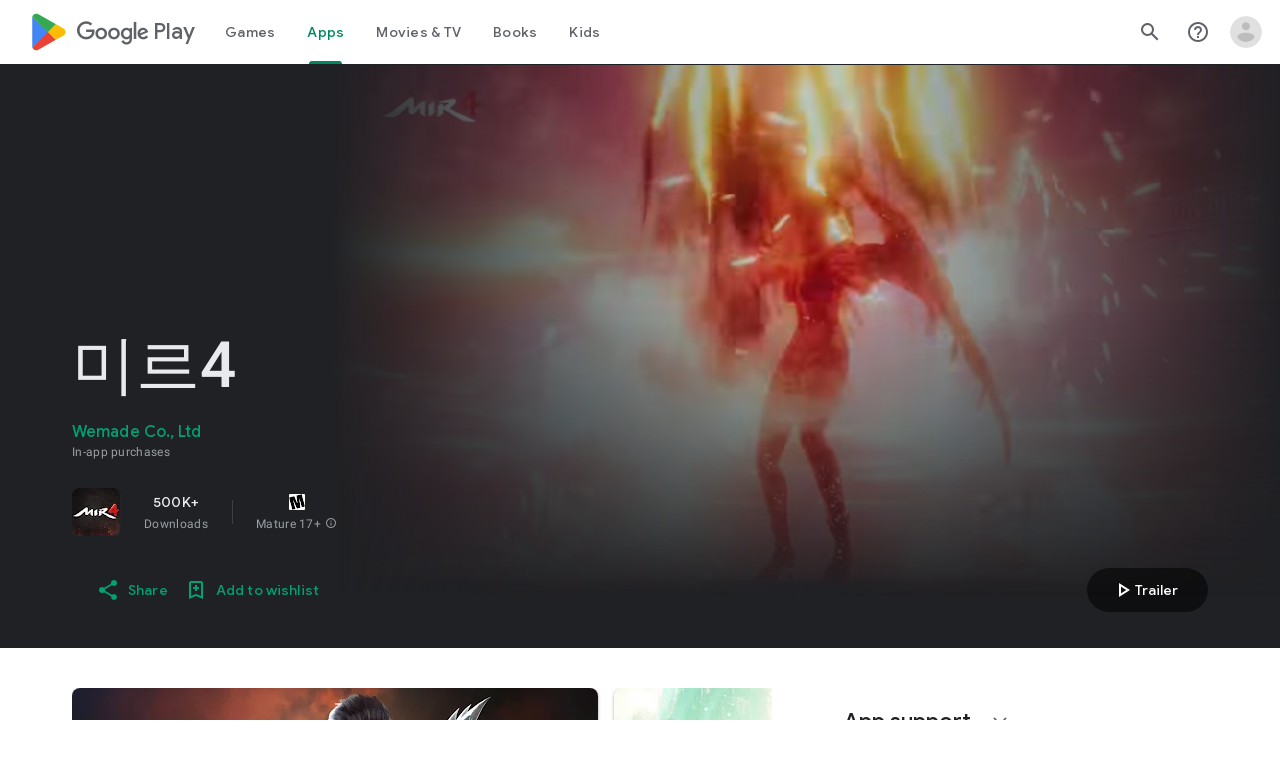

--- FILE ---
content_type: text/plain; charset=utf-8
request_url: https://play.google.com/play/log?format=json&authuser&proto_v2=true
body_size: -435
content:
["900000","1769024056089"]

--- FILE ---
content_type: text/javascript; charset=UTF-8
request_url: https://www.gstatic.com/_/boq-play/_/js/k=boq-play.PlayStoreUi.en_US.Zc5i0jgEMnQ.2021.O/ck=boq-play.PlayStoreUi.2YpKdXt9QZg.L.B1.O/am=GxZ3AHveHwAAkmDA74n_sC0/d=1/exm=A7fCU,ArluEf,BBI74,BVgquf,EFQ78c,GkRiKb,IZT63,IcVnM,JNoxi,KUM7Z,LCkxpb,LEikZe,MI6k7c,MdUzUe,MpJwZc,NwH0H,O1Gjze,O6y8ed,OTA3Ae,PrPYRd,QIhFr,RMhBfe,RyvaUb,SdcwHb,SpsfSb,UUJqVe,Uas9Hd,Ulmmrd,V3dDOb,WO9ee,XVMNvd,Z5uLle,ZDZcre,ZwDk9d,_b,_tp,aW3pY,byfTOb,e5qFLc,fl2Zj,gychg,hKSk3e,hc6Ubd,kjKdXe,lazG7b,lsjVmc,lwddkf,m9oV,mI3LFb,mdR7q,n73qwf,pYCIec,pjICDe,pw70Gc,vrGZEc,w9hDv,ws9Tlc,xQtZb,xUdipf,yABLaf,z5Gxfe,zbML3c,zr1jrb/excm=_b,_tp,appdetailsview/ed=1/wt=2/ujg=1/rs=AB1caFUVDgJlzJawDQBKJkreKMKz_u5psQ/ee=EVNhjf:pw70Gc;EmZ2Bf:zr1jrb;Hs0fpd:jLUKge;JsbNhc:Xd8iUd;K5nYTd:ZDZcre;LBgRLc:SdcwHb;Me32dd:MEeYgc;NJ1rfe:qTnoBf;NPKaK:SdcwHb;NSEoX:lazG7b;Pjplud:EEDORb;QGR0gd:Mlhmy;Rdd4dc:WXw8B;SNUn3:ZwDk9d;ScI3Yc:e7Hzgb;Uvc8o:VDovNc;YIZmRd:A1yn5d;a56pNe:JEfCwb;cEt90b:ws9Tlc;d0xV3b:KoEHyd;dIoSBb:SpsfSb;dowIGb:ebZ3mb;eBAeSb:zbML3c;iFQyKf:QIhFr;ikbPFc:UfnShf;lOO0Vd:OTA3Ae;nAu0tf:z5Gxfe;oGtAuc:sOXFj;pXdRYb:MdUzUe;qQEoOc:KUM7Z;qafBPd:yDVVkb;qddgKe:xQtZb;sgjhQc:bQAegc;wR5FRb:O1Gjze;wZnI8b:Oh9t6d;xqZiqf:BBI74;yEQyxe:TLjaTd;yxTchf:KUM7Z;zxnPse:GkRiKb/dti=1/m=vNKqzc,fI4Vwc,sJhETb,JWUKXe,t1sulf,JH2zc,tBvKNb,soHxf,IJGqxf,wg1P6b,ywOR5c,PHUIyb,BfdUQc,oEJvKc,HnDLGf,kJXwXb,aTwUve,indMcf,pCKBF,RQJprf,lpwuxb,NkbkFd,nKuFpb,zBPctc,tKHFxf,rpbmN
body_size: 99257
content:
"use strict";_F_installCss(".EmVfjc{display:inline-block;position:relative;width:28px;height:28px}.Cg7hO{position:absolute;width:0;height:0;overflow:hidden}.xu46lf{width:100%;height:100%}.EmVfjc.qs41qe .xu46lf{animation:spinner-container-rotate 1568ms linear infinite}.ir3uv{position:absolute;width:100%;height:100%;opacity:0}.uWlRce{border-color:#4285f4}.GFoASc{border-color:#db4437}.WpeOqd{border-color:#f4b400}.rHV3jf{border-color:#0f9d58}.EmVfjc.qs41qe .ir3uv.uWlRce{animation:spinner-fill-unfill-rotate 5332ms cubic-bezier(.4,0,.2,1) infinite both,spinner-blue-fade-in-out 5332ms cubic-bezier(.4,0,.2,1) infinite both}.EmVfjc.qs41qe .ir3uv.GFoASc{animation:spinner-fill-unfill-rotate 5332ms cubic-bezier(.4,0,.2,1) infinite both,spinner-red-fade-in-out 5332ms cubic-bezier(.4,0,.2,1) infinite both}.EmVfjc.qs41qe .ir3uv.WpeOqd{animation:spinner-fill-unfill-rotate 5332ms cubic-bezier(.4,0,.2,1) infinite both,spinner-yellow-fade-in-out 5332ms cubic-bezier(.4,0,.2,1) infinite both}.EmVfjc.qs41qe .ir3uv.rHV3jf{animation:spinner-fill-unfill-rotate 5332ms cubic-bezier(.4,0,.2,1) infinite both,spinner-green-fade-in-out 5332ms cubic-bezier(.4,0,.2,1) infinite both}.HBnAAc{position:absolute;box-sizing:border-box;top:0;left:45%;width:10%;height:100%;overflow:hidden;border-color:inherit}.HBnAAc .X6jHbb{width:1000%;left:-450%}.xq3j6{display:inline-block;position:relative;width:50%;height:100%;overflow:hidden;border-color:inherit}.xq3j6 .X6jHbb{width:200%}.X6jHbb{position:absolute;top:0;right:0;bottom:0;left:0;box-sizing:border-box;height:100%;border-width:3px;border-style:solid;border-color:inherit;border-bottom-color:transparent;border-radius:50%;animation:none}.xq3j6.ERcjC .X6jHbb{border-right-color:transparent;transform:rotate(129deg)}.xq3j6.dj3yTd .X6jHbb{left:-100%;border-left-color:transparent;transform:rotate(-129deg)}.EmVfjc.qs41qe .xq3j6.ERcjC .X6jHbb{animation:spinner-left-spin 1333ms cubic-bezier(.4,0,.2,1) infinite both}.EmVfjc.qs41qe .xq3j6.dj3yTd .X6jHbb{animation:spinner-right-spin 1333ms cubic-bezier(.4,0,.2,1) infinite both}.EmVfjc.sf4e6b .xu46lf{animation:spinner-container-rotate 1568ms linear infinite,spinner-fade-out .4s cubic-bezier(.4,0,.2,1)}@keyframes spinner-container-rotate{to{transform:rotate(1turn)}}@keyframes spinner-fill-unfill-rotate{12.5%{transform:rotate(135deg)}25%{transform:rotate(270deg)}37.5%{transform:rotate(405deg)}50%{transform:rotate(540deg)}62.5%{transform:rotate(675deg)}75%{transform:rotate(810deg)}87.5%{transform:rotate(945deg)}to{transform:rotate(3turn)}}@keyframes spinner-blue-fade-in-out{from{opacity:.99}25%{opacity:.99}26%{opacity:0}89%{opacity:0}90%{opacity:.99}100%{opacity:.99}}@keyframes spinner-red-fade-in-out{from{opacity:0}15%{opacity:0}25%{opacity:.99}50%{opacity:.99}51%{opacity:0}}@keyframes spinner-yellow-fade-in-out{from{opacity:0}40%{opacity:0}50%{opacity:.99}75%{opacity:.99}76%{opacity:0}}@keyframes spinner-green-fade-in-out{from{opacity:0}65%{opacity:0}75%{opacity:.99}90%{opacity:.99}100%{opacity:0}}@keyframes spinner-left-spin{from{transform:rotate(130deg)}50%{transform:rotate(-5deg)}to{transform:rotate(130deg)}}@keyframes spinner-right-spin{from{transform:rotate(-130deg)}50%{transform:rotate(5deg)}to{transform:rotate(-130deg)}}@keyframes spinner-fade-out{from{opacity:.99}to{opacity:0}}.hUTled{height:50px;left:50%;margin-left:-25px;margin-top:-25px;position:fixed;text-align:center;top:50%;width:50px;z-index:20001}.k7smx{background-color:#fff;bottom:0;left:0;opacity:.5;position:fixed;right:0;top:0;z-index:20000}.rFrNMe{user-select:none;-webkit-tap-highlight-color:transparent;display:inline-block;outline:none;padding-bottom:8px;width:200px}.aCsJod{height:40px;position:relative;vertical-align:top}.aXBtI{display:flex;position:relative;top:14px}.Xb9hP{display:flex;flex-grow:1;flex-shrink:1;min-width:0;position:relative}.A37UZe{box-sizing:border-box;height:24px;line-height:24px;position:relative}.qgcB3c:not(:empty){padding-right:12px}.sxyYjd:not(:empty){padding-left:12px}.whsOnd{flex-grow:1;flex-shrink:1;background-color:transparent;border:none;display:block;font:400 16px Roboto,RobotoDraft,Helvetica,Arial,sans-serif;height:24px;line-height:24px;margin:0;min-width:0;outline:none;padding:0;z-index:0}.rFrNMe.dm7YTc .whsOnd{color:#fff}.whsOnd:invalid,.whsOnd:-moz-submit-invalid,.whsOnd:-moz-ui-invalid{box-shadow:none}.I0VJ4d>.whsOnd::-ms-clear,.I0VJ4d>.whsOnd::-ms-reveal{display:none}.i9lrp{background-color:rgba(0,0,0,0.12);bottom:-2px;height:1px;left:0;margin:0;padding:0;position:absolute;width:100%}.i9lrp::before{content:\"\";position:absolute;top:0;bottom:-2px;left:0;right:0;border-bottom:1px solid rgba(0,0,0,0);pointer-events:none}.rFrNMe.dm7YTc .i9lrp{background-color:rgba(255,255,255,.7)}.OabDMe{transform:scaleX(0);background-color:#4285f4;bottom:-2px;height:2px;left:0;margin:0;padding:0;position:absolute;width:100%}.rFrNMe.dm7YTc .OabDMe{background-color:#a1c2fa}.rFrNMe.k0tWj .i9lrp,.rFrNMe.k0tWj .OabDMe{background-color:#d50000;height:2px}.rFrNMe.k0tWj.dm7YTc .i9lrp,.rFrNMe.k0tWj.dm7YTc .OabDMe{background-color:#e06055}.whsOnd[disabled]{color:rgba(0,0,0,.38)}.rFrNMe.dm7YTc .whsOnd[disabled]{color:rgba(255,255,255,.5)}.whsOnd[disabled]~.i9lrp{background:none;border-bottom:1px dotted rgba(0,0,0,.38)}.OabDMe.Y2Zypf{animation:quantumWizPaperInputRemoveUnderline .3s cubic-bezier(.4,0,.2,1)}.rFrNMe.u3bW4e .OabDMe{animation:quantumWizPaperInputAddUnderline .3s cubic-bezier(.4,0,.2,1);transform:scaleX(1)}.rFrNMe.sdJrJc>.aCsJod{padding-top:24px}.AxOyFc{transform-origin:bottom left;transition:all .3s cubic-bezier(.4,0,.2,1);transition-property:color,bottom,transform;color:rgba(0,0,0,0.38);font:400 16px Roboto,RobotoDraft,Helvetica,Arial,sans-serif;font-size:16px;pointer-events:none;position:absolute;bottom:3px;left:0;width:100%}.whsOnd:not([disabled]):focus~.AxOyFc,.whsOnd[badinput=true]~.AxOyFc,.rFrNMe.CDELXb .AxOyFc,.rFrNMe.dLgj8b .AxOyFc{transform:scale(.75) translateY(-39px)}.whsOnd:not([disabled]):focus~.AxOyFc{color:#3367d6}.rFrNMe.dm7YTc .whsOnd:not([disabled]):focus~.AxOyFc{color:#a1c2fa}.rFrNMe.k0tWj .whsOnd:not([disabled]):focus~.AxOyFc{color:#d50000}.ndJi5d{color:rgba(0,0,0,0.38);font:400 16px Roboto,RobotoDraft,Helvetica,Arial,sans-serif;max-width:100%;overflow:hidden;pointer-events:none;position:absolute;text-overflow:ellipsis;top:2px;left:0;white-space:nowrap}.rFrNMe.CDELXb .ndJi5d{display:none}.K0Y8Se{-webkit-tap-highlight-color:transparent;font:400 12px Roboto,RobotoDraft,Helvetica,Arial,sans-serif;height:16px;margin-left:auto;padding-left:16px;padding-top:8px;pointer-events:none;opacity:.3;white-space:nowrap}.rFrNMe.dm7YTc .AxOyFc,.rFrNMe.dm7YTc .K0Y8Se,.rFrNMe.dm7YTc .ndJi5d{color:rgba(255,255,255,.7)}.rFrNMe.Tyc9J{padding-bottom:4px}.dEOOab,.ovnfwe:not(:empty){-webkit-tap-highlight-color:transparent;flex:1 1 auto;font:400 12px Roboto,RobotoDraft,Helvetica,Arial,sans-serif;min-height:16px;padding-top:8px}.LXRPh{display:flex}.ovnfwe{pointer-events:none}.dEOOab{color:#d50000}.rFrNMe.dm7YTc .dEOOab,.rFrNMe.dm7YTc.k0tWj .whsOnd:not([disabled]):focus~.AxOyFc{color:#e06055}.ovnfwe{opacity:.3}.rFrNMe.dm7YTc .ovnfwe{color:rgba(255,255,255,.7);opacity:1}.rFrNMe.k0tWj .ovnfwe,.rFrNMe:not(.k0tWj) .ovnfwe:not(:empty)+.dEOOab{display:none}@keyframes quantumWizPaperInputRemoveUnderline{0%{transform:scaleX(1);opacity:1}100%{transform:scaleX(1);opacity:0}}@keyframes quantumWizPaperInputAddUnderline{0%{transform:scaleX(0)}100%{transform:scaleX(1)}}.fb0g6{position:relative}.llhEMd{transition:opacity .15s cubic-bezier(.4,0,.2,1) .15s;background-color:rgba(0,0,0,0.5);bottom:0;left:0;opacity:0;position:fixed;right:0;top:0;z-index:5000}.llhEMd.iWO5td{transition:opacity .05s cubic-bezier(.4,0,.2,1);opacity:1}.mjANdc{transition:transform .4s cubic-bezier(.4,0,.2,1);align-items:center;display:flex;flex-direction:column;bottom:0;left:0;padding:0 5%;position:absolute;right:0;top:0}.x3wWge,.ONJhl{display:block;height:3em}.eEPege>.x3wWge,.eEPege>.ONJhl{flex-grow:1}.J9Nfi{flex-shrink:1;max-height:100%}.g3VIld{align-items:stretch;display:flex;flex-direction:column;transition:transform .225s cubic-bezier(0,0,.2,1);position:relative;background-color:#fff;border-radius:2px;box-shadow:0 12px 15px 0 rgba(0,0,0,.24);max-width:24em;outline:1px solid transparent;overflow:hidden}.vcug3d .g3VIld{padding:0}.g3VIld.kdCdqc{transition:transform .15s cubic-bezier(.4,0,1,1)}.Up8vH.CAwICe{transform:scale(.8)}.Up8vH.kdCdqc{transform:scale(.9)}.E4P6x.CAwICe,.E4P6x.kdCdqc{transform:translateY(50%)}.vDc8Ic.CAwICe{transform:scale(.8) translateY(100%)}.XIJ9Ac>.x3wWge,.XIJ9Ac>.ONJhl,.HhoEBe>.x3wWge{flex-grow:1}.HhoEBe>.ONJhl{flex-grow:2}.Nevtdc>.x3wWge{flex-grow:0}.Nevtdc>.ONJhl,.t8Vtv>.x3wWge{flex-grow:1}.t8Vtv>.g3VIld{flex-grow:2}.t8Vtv>.ONJhl{flex-grow:1}.vcug3d{align-items:stretch;padding:0}.vcug3d>.g3VIld{flex-grow:2;border-radius:0;left:0;right:0;max-width:100%}.vcug3d>.ONJhl,.vcug3d>.x3wWge{flex-grow:0;height:0}.tOrNgd{display:flex;flex-shrink:0;font:500 20px Roboto,RobotoDraft,Helvetica,Arial,sans-serif;padding:24px 24px 20px 24px}.vcug3d .tOrNgd{display:none}.TNczib{justify-content:space-between;flex-shrink:0;box-shadow:0 3px 4px 0 rgba(0,0,0,.24);background-color:#455a64;color:white;display:none;font:500 20px Roboto,RobotoDraft,Helvetica,Arial,sans-serif}.vcug3d .TNczib{display:flex}.PNenzf{flex-grow:1;flex-shrink:1;overflow:hidden;word-wrap:break-word}.TNczib .PNenzf{margin:16px 0}.VY7JQd{height:0}.TNczib .VY7JQd,.tOrNgd .bZWIgd{display:none}.R6Lfte .Wtw8H{flex-shrink:0;display:block;margin:-12px -6px 0 0}.PbnGhe{flex-grow:2;flex-shrink:2;display:block;font:400 14px /20px Roboto,RobotoDraft,Helvetica,Arial,sans-serif;padding:0 24px;overflow-y:auto}.Whe8ub .PbnGhe{padding-top:24px}.hFEqNb .PbnGhe{padding-bottom:24px}.vcug3d .PbnGhe{padding:16px}.XfpsVe{display:flex;flex-shrink:0;justify-content:flex-end;padding:24px 24px 16px 24px}.vcug3d .XfpsVe{display:none}.OllbWe{justify-content:flex-end;display:none}.vcug3d .OllbWe{display:flex;align-items:flex-start;margin:0 16px}.kHssdc.O0WRkf.C0oVfc,.XfpsVe .O0WRkf.C0oVfc{min-width:64px}.kHssdc+.kHssdc{margin-left:8px}.TNczib .kHssdc{color:#fff;margin-top:10px}.TNczib .Wtw8H{margin:4px 24px 4px 0}.TNczib .kHssdc.u3bW4e,.TNczib .Wtw8H.u3bW4e{background-color:rgba(204,204,204,.25)}.TNczib .kHssdc>.Vwe4Vb,.TNczib .Wtw8H>.VTBa7b{background-image:radial-gradient(circle farthest-side,rgba(255,255,255,.3),rgba(255,255,255,.3) 80%,transparent 100%)}.TNczib .kHssdc.RDPZE,.TNczib .Wtw8H.RDPZE{color:rgba(255,255,255,.5);fill:rgba(255,255,255,.5)}.D4ALMb{display:none}.bYEzqc{background-color:rgba(255,255,255,.8)}.bYEzqc.LAhoGb{background-color:rgba(0,0,0,0.75)}.bYEzqc.ZCaYnd{background-color:rgba(0,0,0,.9)}.LhXUod{border-radius:5px;background-color:#fff;box-shadow:0 11px 15px 1px rgba(0,0,0,.14),0 4px 20px 3px rgba(0,0,0,.12),0 6px 7px -4px rgba(0,0,0,.2);max-width:none;outline:none;overflow:visible}.t89eC{max-width:40em}@media screen and (max-width:480px){.t89eC{max-width:100%}}.so3xDb{cursor:default}.so3xDb .XAUpld{margin-left:16px}html[dir=rtl] .so3xDb .XAUpld{margin-left:0;margin-right:16px}.MSFxAb{left:40px;min-height:150px;position:absolute;top:-40px;width:150px;z-index:1}@media screen and (max-width:480px){.MSFxAb{display:none}}.Pq2lFf,.Q2n72b{padding-left:40px}.Pq2lFf{padding-right:40px}.gZccZc{padding-left:224px}@media screen and (max-width:480px){.gZccZc{padding-left:40px}}.dIodBf{display:inline-block}.miUA7{font-size:26px}.LruL2b{color:#616161;font-size:13px;font-weight:500}.oMtcG{font-size:20px;font-weight:400}.drrice .oMtcG{color:#558b2f}.ZCaYnd .VY7JQd .Wtw8H{margin-right:6px}.ZCaYnd .tOrNgd{margin-bottom:12px}.ZCaYnd .PNenzf{visibility:hidden}.ZCaYnd .VY7JQd .xjKiLb{fill:white}.XWz5yd{margin-left:160px;padding:0 20px 20px}@media screen and (max-width:480px){.XWz5yd{margin-left:0;padding-left:0}}.iCVHHc{height:215px;text-align:center;width:160px}.FOYkDe{max-height:215px;max-width:160px}.Dtwbxf{font-size:28px}.Hv8szf{text-align:right}.rYrxJf,.rYrxJf:visited{color:#00838f;padding-left:3px}.F9JOfb{margin-right:3px}.YALzif{background-color:black;height:100%;left:0;position:absolute;top:0;width:100%}@media screen and (min-width:840px){.YALzif{display:block;height:480px;position:relative;width:853px}}.wnr67e{display:block;height:100%;overflow:scroll}.Q0klLb{background-color:black;height:180px;width:320px}.nFP0jc{left:0;margin-top:20px;overflow-y:hidden;width:320px}.tqorv{align-items:center;border-bottom:1px solid grey;color:white;display:flex;padding:24px 16px}.jKAqf{max-height:406px;overflow-y:scroll;padding-top:16px}.lKf3F{align-items:center;border-radius:8px;display:flex;height:80px;margin-bottom:4px;padding:16px;position:relative}.Jamhv{bottom:0;height:100%;position:absolute;right:0;width:100%}.lKf3F:hover{background-color:rgba(60,64,67,.5)}.vbwGKc{border-radius:8px;height:48px;width:48px}.o1lVq{font-size:1rem;font-weight:400;letter-spacing:.00625em;line-height:1.5rem;font-weight:500;letter-spacing:.25px}.nK64Q{margin-right:8px;height:40px;width:40px}.ZcwU1{font-weight:500}.vNo0Zd{color:rgb(218,220,224);display:flex}.wxOWhe{padding:0 3px}.IWPKib{align-items:center;display:flex}.rAtz3d:nth-child(n){font-size:12px}.nRQrHe{margin-left:12px}.dEgwEd{background-color:#01875f;border:none;color:white}.dEgwEd:not(:disabled){background-color:#01875f}.P9KVBf .dEgwEd{background-color:#00a173}.P9KVBf .dEgwEd:not(:disabled){background-color:#00a173}.oCHWjb{font-size:.875rem;font-weight:400;letter-spacing:.0142857143em;line-height:1.25rem;color:white;flex:2;margin-left:16px}@media screen and (min-width:600px){.Q0klLb{height:287px;position:relative;width:510px}.nFP0jc{height:unset;margin-top:20px;overflow-y:hidden;position:relative;width:510px}}@media screen and (min-width:960px){.Q0klLb{display:block;height:481px;width:856px}.jKAqf{display:grid;grid-template-columns:1fr auto;max-height:230px;width:856px}.nFP0jc{width:100%}.lKf3F{flex-shrink:0;width:380px}}@media screen and (min-width:1280px){.wnr67e{display:flex}.Q0klLb{display:block;height:420px;width:748px}.nFP0jc{height:420px;margin-left:28px;margin-top:0;width:436px}.jKAqf{display:block;max-height:324px;width:auto}.lKf3F{margin-right:0;width:auto}}@media screen and (min-width:1440px){.Q0klLb{height:481px;width:856px}.nFP0jc{height:481px}.jKAqf{max-height:388px}}.XL54pf{box-shadow:0 0 0;background-color:transparent;overflow:hidden}@media (max-height:calc(fit-content + 48px)){.ZDGq3b .VfPpkd-P5QLlc{max-height:calc(100% - 48px)}}@media (min-height:calc(fit-content + 48px)){.ZDGq3b .VfPpkd-P5QLlc{max-height:fit-content}}@media (-ms-high-contrast:active) and (min-height:calc(fit-content + 48px)),(-ms-high-contrast:none) and (min-height:calc(fit-content + 48px)){.ZDGq3b .VfPpkd-wzTsW{align-items:stretch;height:auto}}@media (max-width:528px){.ZDGq3b .VfPpkd-P5QLlc{max-width:calc(100vw - 48px)}}@media (min-width:528px){.ZDGq3b .VfPpkd-P5QLlc{max-width:480px}}@media (max-width:600px),(max-width:720px) and (max-height:400px),(min-width:720px) and (max-height:400px){.ZDGq3b.VfPpkd-Sx9Kwc-OWXEXe-n9oEIb .VfPpkd-P5QLlc{max-width:100vw}}.ZDGq3b .VfPpkd-P5QLlc{min-width:calc(100vw - 32px)}.ZDGq3b .VfPpkd-cnG4Wd{padding:24px 24px 18px 24px}@media screen and (min-width:720px){.ZDGq3b .VfPpkd-P5QLlc{min-width:600px}}@media screen and (min-width:720px) and (max-width:648px){.ZDGq3b .VfPpkd-P5QLlc{max-width:calc(100vw - 48px)}}@media screen and (min-width:720px) and (min-width:648px){.ZDGq3b .VfPpkd-P5QLlc{max-width:600px}}@media screen and (min-width:720px) and (max-width:600px),screen and (min-width:720px) and (max-width:720px) and (max-height:400px),screen and (min-width:720px) and (min-width:720px) and (max-height:400px){.ZDGq3b.VfPpkd-Sx9Kwc-OWXEXe-n9oEIb .VfPpkd-P5QLlc{max-width:100vw}}.Gqr3Sb{--gap-width:12px;margin:12px -16px 0;overflow:visible;padding:0 16px}.yUFvre{gap:var(--gap-width);padding:calc(var(--gap-width)/2) 0;padding-left:_get-adjusted-space(\"default\");scroll-snap-type:unset}.nL1Pwe{cursor:pointer;padding:10px 2px;text-align:center}.nL1Pwe:first-child{margin-left:1px}.nL1Pwe:last-child{margin-right:1px}.sdjgmb{width:100%}.Q7vmV{align-items:center;margin-top:8px;width:100%}.RFcWe{left:-14px;top:18px}.Hnoc8e{right:-14px;top:18px}.RQQX4{margin-left:12px;margin-right:8px}.RQQX4 .LFeKge,.d8xGFb .LFeKge{height:24px;width:24px}.Q7vmV .o1gy8c{width:100%}.Q7vmV .LFeKge{height:24px;width:24px}.RQQX4 .o1gy8c{margin-top:2px}.o1gy8c:focus .csaeVc,.o1gy8c:hover .csaeVc{color:#056449;fill:#056449;stop-color:#056449}.o1gy8c:focus .csaeVc:not(:disabled),.o1gy8c:hover .csaeVc:not(:disabled){color:#056449}.P9KVBf .o1gy8c:focus .csaeVc{color:#00b380;fill:#00b380;stop-color:#00b380}.P9KVBf .o1gy8c:focus .csaeVc:not(:disabled){color:#00b380}.P9KVBf .o1gy8c:hover .csaeVc{color:#00b380;fill:#00b380;stop-color:#00b380}.P9KVBf .o1gy8c:hover .csaeVc:not(:disabled){color:#00b380}.fmiEqb{display:none;margin:10px 0;width:100%}.X8BSVc:not(.VfPpkd-fmcmS-yrriRe-OWXEXe-OWB6Me) .VfPpkd-NSFCdd-Brv4Fb,.X8BSVc:not(.VfPpkd-fmcmS-yrriRe-OWXEXe-OWB6Me) .VfPpkd-NSFCdd-Ra9xwd,.X8BSVc:not(.VfPpkd-fmcmS-yrriRe-OWXEXe-OWB6Me) .VfPpkd-NSFCdd-MpmGFe{border-color:rgb(218,220,224)}.X8BSVc:not(.VfPpkd-fmcmS-yrriRe-OWXEXe-OWB6Me):not(.VfPpkd-fmcmS-yrriRe-OWXEXe-XpnDCe):hover .VfPpkd-NSFCdd-i5vt6e .VfPpkd-NSFCdd-Brv4Fb,.X8BSVc:not(.VfPpkd-fmcmS-yrriRe-OWXEXe-OWB6Me):not(.VfPpkd-fmcmS-yrriRe-OWXEXe-XpnDCe):hover .VfPpkd-NSFCdd-i5vt6e .VfPpkd-NSFCdd-Ra9xwd,.X8BSVc:not(.VfPpkd-fmcmS-yrriRe-OWXEXe-OWB6Me):not(.VfPpkd-fmcmS-yrriRe-OWXEXe-XpnDCe):hover .VfPpkd-NSFCdd-i5vt6e .VfPpkd-NSFCdd-MpmGFe{border-color:rgb(218,220,224)}.X8BSVc:not(.VfPpkd-fmcmS-yrriRe-OWXEXe-OWB6Me).VfPpkd-fmcmS-yrriRe-OWXEXe-XpnDCe .VfPpkd-NSFCdd-Brv4Fb,.X8BSVc:not(.VfPpkd-fmcmS-yrriRe-OWXEXe-OWB6Me).VfPpkd-fmcmS-yrriRe-OWXEXe-XpnDCe .VfPpkd-NSFCdd-Ra9xwd,.X8BSVc:not(.VfPpkd-fmcmS-yrriRe-OWXEXe-OWB6Me).VfPpkd-fmcmS-yrriRe-OWXEXe-XpnDCe .VfPpkd-NSFCdd-MpmGFe{border-color:rgb(218,220,224)}.X8BSVc:not(.VfPpkd-fmcmS-yrriRe-OWXEXe-OWB6Me).VfPpkd-fmcmS-yrriRe-OWXEXe-XpnDCe .VfPpkd-NSFCdd-i5vt6e .VfPpkd-NSFCdd-Brv4Fb,.X8BSVc:not(.VfPpkd-fmcmS-yrriRe-OWXEXe-OWB6Me).VfPpkd-fmcmS-yrriRe-OWXEXe-XpnDCe .VfPpkd-NSFCdd-i5vt6e .VfPpkd-NSFCdd-Ra9xwd,.X8BSVc:not(.VfPpkd-fmcmS-yrriRe-OWXEXe-OWB6Me).VfPpkd-fmcmS-yrriRe-OWXEXe-XpnDCe .VfPpkd-NSFCdd-i5vt6e .VfPpkd-NSFCdd-MpmGFe{border-width:1px}.J4Vmsd{width:100%}.koWCib{color:#01875f;fill:#01875f;stop-color:#01875f}.koWCib:not(:disabled){color:#01875f}.P9KVBf .koWCib{color:#00a173;fill:#00a173;stop-color:#00a173}.P9KVBf .koWCib:not(:disabled){color:#00a173}@media screen and (min-width:600px){.nL1Pwe{padding:10px}.fmiEqb{display:inline-flex}.Q7vmV{display:none}}.Rvudpb{color:rgb(32,33,36);fill:rgb(32,33,36);stop-color:rgb(32,33,36);font-size:.875rem;font-weight:400;letter-spacing:.0142857143em;line-height:1.25rem}.Rvudpb:not(:disabled){color:rgb(32,33,36)}.P9KVBf .Rvudpb{color:rgb(232,234,237);fill:rgb(232,234,237);stop-color:rgb(232,234,237)}.P9KVBf .Rvudpb:not(:disabled){color:rgb(232,234,237)}.efXJRc{align-items:center;display:flex;flex-grow:1}.PT2eod{border-radius:8px;box-shadow:0 -1px 5px rgba(0,0,0,.09),0 3px 5px rgba(0,0,0,.06),0 1px 2px rgba(0,0,0,.3),0 1px 3px rgba(0,0,0,.15);flex-shrink:0;height:48px;margin-right:16px;width:48px}@media screen and (min-width:1280px){.PT2eod{height:56px;width:56px}}.LUq2je{display:flex;flex-shrink:0}.ksLHF{color:rgb(32,33,36);fill:rgb(32,33,36);stop-color:rgb(32,33,36);font-family:\"Google Sans\",Roboto,Arial,sans-serif;line-height:1.75rem;font-size:1.375rem;letter-spacing:0;font-weight:400;font-weight:500;-webkit-box-orient:vertical;-webkit-line-clamp:1;display:-webkit-box;overflow:hidden}.ksLHF:not(:disabled){color:rgb(32,33,36)}.P9KVBf .ksLHF{color:rgb(232,234,237);fill:rgb(232,234,237);stop-color:rgb(232,234,237)}.P9KVBf .ksLHF:not(:disabled){color:rgb(232,234,237)}.cYHJbc{color:rgb(95,99,104);fill:rgb(95,99,104);stop-color:rgb(95,99,104);font-size:.875rem;font-weight:400;letter-spacing:.0178571429em;line-height:1.25rem;-webkit-box-orient:vertical;-webkit-line-clamp:1;display:-webkit-box;line-height:1.75rem;overflow:hidden}.cYHJbc:not(:disabled){color:rgb(95,99,104)}.P9KVBf .cYHJbc{color:rgb(154,160,166);fill:rgb(154,160,166);stop-color:rgb(154,160,166)}.P9KVBf .cYHJbc:not(:disabled){color:rgb(154,160,166)}.EnisIf{margin:-12px -12px 0 0;min-width:48px}@media (any-pointer:coarse){.Gqr3Sb{margin:12px 0;padding:0}}.QnvSid.VOBzC{z-index:2002}.XjoK4b{display:var(--H6apye,none);pointer-events:none;position:absolute;z-index:1;border-start-start-radius:calc(var(--vTiv8c, 0px) + var(--hK0TOb, 2px));border-start-end-radius:calc(var(--UtHrue, 0px) + var(--hK0TOb, 2px));border-end-end-radius:calc(var(--uHecC, 0px) + var(--hK0TOb, 2px));border-end-start-radius:calc(var(--C8LWjb, 0px) + var(--hK0TOb, 2px));inset:calc(var(--hK0TOb, 2px)*-1);box-shadow:0 0 0 var(--SGGi,3px) var(--jF0a9c,var(--gm3-sys-color-secondary,#00639b));outline:var(--SGGi,3px) solid transparent;animation-name:gm3-focus-ring-outward-grows,gm3-focus-ring-outward-shrinks;animation-duration:.15s,.45s;animation-delay:0s,.15s;animation-timing-function:cubic-bezier(.2,0,0,1),cubic-bezier(.2,0,0,1)}@keyframes gm3-focus-ring-outward-grows{from{box-shadow:0 0 0 0 var(--jF0a9c,var(--gm3-sys-color-secondary,#00639b))}to{box-shadow:0 0 0 8px var(--jF0a9c,var(--gm3-sys-color-secondary,#00639b))}}@keyframes gm3-focus-ring-outward-shrinks{from{box-shadow:0 0 0 8px var(--jF0a9c,var(--gm3-sys-color-secondary,#00639b))}}@media (prefers-reduced-motion){.XjoK4b{animation:none}}.mUIrbf-LgbsSe{display:inline-flex;position:relative;align-items:center;box-sizing:border-box;border:none;border-start-start-radius:min(var(--gm3-button-text-container-shape-start-start,9999px),var(--gm3-button-text-container-height,40px)/2);border-start-end-radius:min(var(--gm3-button-text-container-shape-start-end,9999px),var(--gm3-button-text-container-height,40px)/2);border-end-start-radius:min(var(--gm3-button-text-container-shape-end-start,9999px),var(--gm3-button-text-container-height,40px)/2);border-end-end-radius:min(var(--gm3-button-text-container-shape-end-end,9999px),var(--gm3-button-text-container-height,40px)/2);outline:none;background:transparent;-webkit-appearance:none;appearance:none;line-height:inherit;text-rendering:inherit;transition:border-radius .35s cubic-bezier(.4,.1,.5,1.4);user-select:none;vertical-align:middle;cursor:pointer;justify-content:var(--gm3-button-text-container-justify-content,center);min-inline-size:var(--gm3-button-text-container-min-width,64px);padding-block:0;-webkit-padding-start:var(--gm3-button-text-leading-space,12px);padding-inline-start:var(--gm3-button-text-leading-space,12px);-webkit-padding-end:var(--gm3-button-text-trailing-space,12px);padding-inline-end:var(--gm3-button-text-trailing-space,12px);block-size:var(--gm3-button-text-container-height,40px);--sbadab:var(--gm3-button-text-hover-state-layer-color,var(--gm3-sys-color-primary,#0b57d0));--hSHBee:var(--gm3-button-text-hover-state-layer-opacity,0.08);--F1tVH:var(--gm3-button-text-hover-state-layer-color,var(--gm3-sys-color-primary,#0b57d0));--kDWEsd:var(--gm3-button-text-pressed-state-layer-opacity,0.1);--vTiv8c:min(var(--gm3-button-text-container-shape-start-start,9999px),var(--gm3-button-text-container-height,40px)/2);--UtHrue:min(var(--gm3-button-text-container-shape-start-end,9999px),var(--gm3-button-text-container-height,40px)/2);--C8LWjb:min(var(--gm3-button-text-container-shape-end-start,9999px),var(--gm3-button-text-container-height,40px)/2);--uHecC:min(var(--gm3-button-text-container-shape-end-end,9999px),var(--gm3-button-text-container-height,40px)/2);--jF0a9c:var(--gm3-button-text-focus-indicator-color,var(--gm3-sys-color-secondary,#00639b));--hK0TOb:var(--gm3-button-text-focus-indicator-outline-offset,2px);--SGGi:var(--gm3-button-text-focus-indicator-thickness,3px)}.mUIrbf-mRLv6:focus-visible{outline:none}.mUIrbf-LgbsSe:focus-visible,.mUIrbf-mRLv6:focus-visible~.mUIrbf-UHGRz{--H6apye:block}.mUIrbf-LgbsSe:not(:disabled):active{border-start-start-radius:min(var(--gm3-button-text-pressed-container-shape-start-start,9999px),var(--gm3-button-text-container-height,40px)/2);border-end-end-radius:min(var(--gm3-button-text-pressed-container-shape-end-end,9999px),var(--gm3-button-text-container-height,40px)/2);border-start-end-radius:min(var(--gm3-button-text-pressed-container-shape-start-end,9999px),var(--gm3-button-text-container-height,40px)/2);border-end-start-radius:min(var(--gm3-button-text-pressed-container-shape-end-start,9999px),var(--gm3-button-text-container-height,40px)/2);--vTiv8c:min(var(--gm3-button-text-pressed-container-shape-start-start,9999px),var(--gm3-button-text-container-height,40px)/2);--UtHrue:min(var(--gm3-button-text-pressed-container-shape-start-end,9999px),var(--gm3-button-text-container-height,40px)/2);--C8LWjb:min(var(--gm3-button-text-pressed-container-shape-end-start,9999px),var(--gm3-button-text-container-height,40px)/2);--uHecC:min(var(--gm3-button-text-pressed-container-shape-end-end,9999px),var(--gm3-button-text-container-height,40px)/2)}.mUIrbf-LgbsSe-OWXEXe-wdeprb-kBPtTb-NBtyUd{border-start-start-radius:var(--gm3-button-text-container-shape-start-start,9999px);border-start-end-radius:var(--gm3-button-text-container-shape-start-end,9999px);border-end-start-radius:var(--gm3-button-text-container-shape-end-start,9999px);border-end-end-radius:var(--gm3-button-text-container-shape-end-end,9999px);--vTiv8c:var(--gm3-button-text-container-shape-start-start,9999px);--UtHrue:var(--gm3-button-text-container-shape-start-end,9999px);--C8LWjb:var(--gm3-button-text-container-shape-end-start,9999px);--uHecC:var(--gm3-button-text-container-shape-end-end,9999px)}.mUIrbf-LgbsSe-OWXEXe-wdeprb-kBPtTb-NBtyUd:not(:disabled):active{border-start-start-radius:var(--gm3-button-text-pressed-container-shape-start-start,9999px);border-end-end-radius:var(--gm3-button-text-pressed-container-shape-end-end,9999px);border-start-end-radius:var(--gm3-button-text-pressed-container-shape-start-end,9999px);border-end-start-radius:var(--gm3-button-text-pressed-container-shape-end-start,9999px);--vTiv8c:var(--gm3-button-text-pressed-container-shape-start-start,9999px);--UtHrue:var(--gm3-button-text-pressed-container-shape-start-end,9999px);--C8LWjb:var(--gm3-button-text-pressed-container-shape-end-start,9999px);--uHecC:var(--gm3-button-text-pressed-container-shape-end-end,9999px)}.mUIrbf-LgbsSe:disabled{cursor:default;pointer-events:none;--hSHBee:0;--kDWEsd:0}.mUIrbf-LgbsSe-OWXEXe-SfQLQb-suEOdc:disabled{pointer-events:auto}.mUIrbf-LgbsSe[hidden]{display:none}.mUIrbf-vQzf8d{position:relative;text-align:center;color:var(--gm3-button-text-label-text-color,var(--gm3-sys-color-primary,#0b57d0));font-size:var(--gm3-button-text-label-text-size,.875rem);font-family:var(--gm3-button-text-label-text-font,\"Google Sans\",Roboto,Arial,sans-serif);font-weight:var(--gm3-button-text-label-text-weight,500);letter-spacing:var(--gm3-button-text-label-text-tracking,0);-webkit-text-decoration:var(--gm3-button-text-label-text-decoration,none);text-decoration:var(--gm3-button-text-label-text-decoration,none);font-variation-settings:var(--gm3-button-text-label-text-font-variation-settings,initial)}.mUIrbf-kSE8rc-FoKg4d-sLO9V-YoZ4jf .mUIrbf-vQzf8d{font-family:var(--gm3-button-text-label-text-font,\"Google Sans Flex\",\"Google Sans Text\",\"Google Sans\",Roboto,Arial,sans-serif)}.mUIrbf-LgbsSe:hover .mUIrbf-vQzf8d{color:var(--gm3-button-text-hover-label-text-color,var(--gm3-sys-color-primary,#0b57d0))}.mUIrbf-LgbsSe:focus-visible .mUIrbf-vQzf8d{color:var(--gm3-button-text-focus-label-text-color,var(--gm3-sys-color-primary,#0b57d0))}.mUIrbf-LgbsSe:active .mUIrbf-vQzf8d{color:var(--gm3-button-text-pressed-label-text-color,var(--gm3-sys-color-primary,#0b57d0))}.mUIrbf-LgbsSe:disabled .mUIrbf-vQzf8d{color:var(--gm3-button-text-disabled-label-text-color,rgba(var(--gm3-sys-color-on-surface-rgb,31,31,31),.38))}.mUIrbf-LgbsSe-OWXEXe-zcdHbf .mUIrbf-vQzf8d{white-space:nowrap;text-overflow:ellipsis;overflow:hidden}.mUIrbf-LgbsSe-OWXEXe-Bz112c-M1Soyc{-webkit-padding-start:var(--gm3-button-text-with-leading-icon-leading-space,12px);padding-inline-start:var(--gm3-button-text-with-leading-icon-leading-space,12px);-webkit-padding-end:var(--gm3-button-text-with-leading-icon-trailing-space,16px);padding-inline-end:var(--gm3-button-text-with-leading-icon-trailing-space,16px)}.mUIrbf-LgbsSe-OWXEXe-Bz112c-M1Soyc .mUIrbf-kBDsod-Rtc0Jf i,.mUIrbf-LgbsSe-OWXEXe-Bz112c-M1Soyc .mUIrbf-kBDsod-Rtc0Jf img,.mUIrbf-LgbsSe-OWXEXe-Bz112c-M1Soyc .mUIrbf-kBDsod-Rtc0Jf svg{-webkit-margin-end:var(--gm3-button-text-with-icon-icon-label-space,8px);margin-inline-end:var(--gm3-button-text-with-icon-icon-label-space,8px)}.mUIrbf-LgbsSe-OWXEXe-Bz112c-UbuQg{-webkit-padding-start:var(--gm3-button-text-with-trailing-icon-leading-space,16px);padding-inline-start:var(--gm3-button-text-with-trailing-icon-leading-space,16px);-webkit-padding-end:var(--gm3-button-text-with-trailing-icon-trailing-space,12px);padding-inline-end:var(--gm3-button-text-with-trailing-icon-trailing-space,12px)}.mUIrbf-LgbsSe-OWXEXe-Bz112c-UbuQg .mUIrbf-kBDsod-Rtc0Jf i,.mUIrbf-LgbsSe-OWXEXe-Bz112c-UbuQg .mUIrbf-kBDsod-Rtc0Jf img,.mUIrbf-LgbsSe-OWXEXe-Bz112c-UbuQg .mUIrbf-kBDsod-Rtc0Jf svg{-webkit-margin-start:var(--gm3-button-text-with-icon-icon-label-space,8px);margin-inline-start:var(--gm3-button-text-with-icon-icon-label-space,8px)}.mUIrbf-kBDsod-Rtc0Jf{display:none;position:relative;line-height:0;color:var(--gm3-button-text-with-icon-icon-color,var(--gm3-sys-color-primary,#0b57d0))}.mUIrbf-kBDsod-Rtc0Jf i,.mUIrbf-kBDsod-Rtc0Jf img,.mUIrbf-kBDsod-Rtc0Jf svg{display:inline-flex;position:relative;direction:inherit;color:inherit;font-size:var(--gm3-button-text-with-icon-icon-size,18px);inline-size:var(--gm3-button-text-with-icon-icon-size,18px);block-size:var(--gm3-button-text-with-icon-icon-size,18px)}.mUIrbf-LgbsSe:hover .mUIrbf-kBDsod-Rtc0Jf{color:var(--gm3-button-text-with-icon-hover-icon-color,var(--gm3-sys-color-primary,#0b57d0))}.mUIrbf-LgbsSe:focus-visible .mUIrbf-kBDsod-Rtc0Jf{color:var(--gm3-button-text-with-icon-focus-icon-color,var(--gm3-sys-color-primary,#0b57d0))}.mUIrbf-LgbsSe:active .mUIrbf-kBDsod-Rtc0Jf{color:var(--gm3-button-text-with-icon-pressed-icon-color,var(--gm3-sys-color-primary,#0b57d0))}.mUIrbf-LgbsSe:disabled .mUIrbf-kBDsod-Rtc0Jf{color:var(--gm3-button-text-with-icon-disabled-icon-color,rgba(var(--gm3-sys-color-on-surface-rgb,31,31,31),.38))}[dir=rtl] .mUIrbf-LgbsSe-OWXEXe-drxrmf-Bz112c .mUIrbf-kBDsod-Rtc0Jf,.mUIrbf-LgbsSe-OWXEXe-drxrmf-Bz112c .mUIrbf-kBDsod-Rtc0Jf[dir=rtl]{transform:scaleX(-1)}.mUIrbf-LgbsSe-OWXEXe-Bz112c-M1Soyc .mUIrbf-kBDsod-Rtc0Jf-OWXEXe-M1Soyc,.mUIrbf-LgbsSe-OWXEXe-Bz112c-UbuQg .mUIrbf-kBDsod-Rtc0Jf-OWXEXe-UbuQg{display:inline-flex}.mUIrbf-mRLv6{position:absolute;inset:0}.mUIrbf-LgbsSe-OWXEXe-dgl2Hf{margin-block:max((48px - var(--gm3-button-text-container-height,40px))/2,0px)}.mUIrbf-RLmnJb{position:absolute;inline-size:max(48px,100%);block-size:max(48px,100%);inset:unset;top:50%;left:50%;transform:translate(-50%,-50%)}.mUIrbf-LgbsSe{will-change:transform,opacity}.mUIrbf-LgbsSe::before{content:\"\";pointer-events:none;position:absolute;inset:0;border-radius:inherit;border:1px solid transparent}@media (forced-colors:active){.mUIrbf-LgbsSe:has(.mUIrbf-mRLv6)::before{border-color:LinkText}}@media (forced-colors:active){.mUIrbf-LgbsSe:has(.mUIrbf-mRLv6) .mUIrbf-vQzf8d,.mUIrbf-LgbsSe:has(.mUIrbf-mRLv6) .mUIrbf-kBDsod-Rtc0Jf{color:LinkText}}.mUIrbf-LgbsSe:disabled::before{background-color:var(--gm3-button-text-disabled-container-color,rgba(var(--gm3-sys-color-on-surface-rgb,31,31,31),0))}@media (forced-colors:active){.mUIrbf-LgbsSe:disabled::before{border-color:GrayText}}@media (forced-colors:active){.mUIrbf-StrnGf-YYd4I-VtOx3e::before{border-color:CanvasText}}.pYTkkf-Bz112c-LgbsSe{align-items:center;-webkit-appearance:none;appearance:none;background:transparent;border:none;box-sizing:border-box;cursor:pointer;display:inline-flex;fill:currentColor;justify-content:center;line-height:inherit;outline:none;position:relative;text-rendering:inherit;user-select:none;block-size:var(--gm3-icon-button-standard-container-height,40px);inline-size:var(--gm3-icon-button-standard-container-width,40px);padding-block:calc((var(--gm3-icon-button-standard-container-height, 40px) - var(--gm3-icon-button-standard-icon-size, 24px))/2);padding-inline:calc((var(--gm3-icon-button-standard-container-width, 40px) - var(--gm3-icon-button-standard-icon-size, 24px))/2);border-start-start-radius:min(var(--gm3-icon-button-standard-container-shape-start-start,9999px),var(--gm3-icon-button-standard-container-height,40px)/2);border-end-end-radius:min(var(--gm3-icon-button-standard-container-shape-end-end,9999px),var(--gm3-icon-button-standard-container-height,40px)/2);border-start-end-radius:min(var(--gm3-icon-button-standard-container-shape-start-end,9999px),var(--gm3-icon-button-standard-container-height,40px)/2);border-end-start-radius:min(var(--gm3-icon-button-standard-container-shape-end-start,9999px),var(--gm3-icon-button-standard-container-height,40px)/2);transition:border-radius .35s cubic-bezier(.27,1.06,.18,1);--jF0a9c:var(--gm3-icon-button-standard-focus-indicator-color,var(--gm3-sys-color-secondary,#00639b));--hK0TOb:var(--gm3-icon-button-standard-focus-indicator-outline-offset,2px);--SGGi:var(--gm3-icon-button-standard-focus-indicator-thickness,3px);--vTiv8c:min(var(--gm3-icon-button-standard-container-shape-start-start,9999px),var(--gm3-icon-button-standard-container-height,40px)/2);--uHecC:min(var(--gm3-icon-button-standard-container-shape-end-end,9999px),var(--gm3-icon-button-standard-container-height,40px)/2);--UtHrue:min(var(--gm3-icon-button-standard-container-shape-start-end,9999px),var(--gm3-icon-button-standard-container-height,40px)/2);--C8LWjb:min(var(--gm3-icon-button-standard-container-shape-end-start,9999px),var(--gm3-icon-button-standard-container-height,40px)/2)}.pYTkkf-Bz112c-LgbsSe::before{border-radius:inherit;border:1px solid transparent;box-sizing:border-box;content:\"\";inset:0;pointer-events:none;position:absolute;z-index:1}.pYTkkf-Bz112c-LgbsSe i,.pYTkkf-Bz112c-LgbsSe svg,.pYTkkf-Bz112c-LgbsSe img{block-size:var(--gm3-icon-button-standard-icon-size,24px);font-size:var(--gm3-icon-button-standard-icon-size,24px);inline-size:var(--gm3-icon-button-standard-icon-size,24px)}.pYTkkf-Bz112c-kBDsod-Rtc0Jf.pYTkkf-Bz112c-kBDsod-Rtc0Jf{block-size:var(--gm3-icon-button-standard-icon-size,24px);display:inline-block;inline-size:var(--gm3-icon-button-standard-icon-size,24px);line-height:0;z-index:1}.pYTkkf-Bz112c-kBDsod-Rtc0Jf-OWXEXe-Xhs9z{opacity:1;position:absolute;transition-duration:50ms;transition-property:opacity}.pYTkkf-Bz112c-kBDsod-Rtc0Jf.pYTkkf-Bz112c-kBDsod-Rtc0Jf-OWXEXe-IT5dJd,.pYTkkf-Bz112c-LgbsSe-OWXEXe-IT5dJd .pYTkkf-Bz112c-kBDsod-Rtc0Jf{opacity:0}.pYTkkf-Bz112c-LgbsSe-OWXEXe-IT5dJd .pYTkkf-Bz112c-kBDsod-Rtc0Jf-OWXEXe-IT5dJd{display:inline-block;opacity:1;transition-duration:50ms;transition-property:opacity}.pYTkkf-Bz112c-LgbsSe:focus-visible,.pYTkkf-Bz112c-LgbsSe .pYTkkf-Bz112c-mRLv6:focus-visible~.pYTkkf-Bz112c-UHGRz{--H6apye:block}.pYTkkf-Bz112c-LgbsSe[hidden]{display:none}[dir=rtl] .pYTkkf-Bz112c-LgbsSe-OWXEXe-drxrmf-Bz112c-bEDTcc-SIsrTd,.pYTkkf-Bz112c-LgbsSe-OWXEXe-drxrmf-Bz112c-bEDTcc-SIsrTd[dir=rtl]{transform:scaleX(-1)}.pYTkkf-Bz112c-mRLv6{block-size:100%;inline-size:100%;left:0;outline:none;position:absolute;top:0}.pYTkkf-Bz112c-RLmnJb{block-size:var(--gm3-icon-button-standard-touch-target-size,48px);inline-size:var(--gm3-icon-button-standard-touch-target-size,48px);left:auto;position:absolute;top:50%;transform:translateY(-50%);z-index:1}.pYTkkf-Bz112c-LgbsSe-OWXEXe-IT5dJd{border-start-start-radius:min(var(--gm3-icon-button-standard-selected-container-shape-start-start,9999px),var(--gm3-icon-button-standard-container-height,40px)/2);border-end-end-radius:min(var(--gm3-icon-button-standard-selected-container-shape-end-end,9999px),var(--gm3-icon-button-standard-container-height,40px)/2);border-start-end-radius:min(var(--gm3-icon-button-standard-selected-container-shape-start-end,9999px),var(--gm3-icon-button-standard-container-height,40px)/2);border-end-start-radius:min(var(--gm3-icon-button-standard-selected-container-shape-end-start,9999px),var(--gm3-icon-button-standard-container-height,40px)/2);--vTiv8c:min(var(--gm3-icon-button-standard-selected-container-shape-start-start,9999px),var(--gm3-icon-button-standard-container-height,40px)/2);--uHecC:min(var(--gm3-icon-button-standard-selected-container-shape-end-end,9999px),var(--gm3-icon-button-standard-container-height,40px)/2);--UtHrue:min(var(--gm3-icon-button-standard-selected-container-shape-start-end,9999px),var(--gm3-icon-button-standard-container-height,40px)/2);--C8LWjb:min(var(--gm3-icon-button-standard-selected-container-shape-end-start,9999px),var(--gm3-icon-button-standard-container-height,40px)/2)}@media not (prefers-reduced-motion){.pYTkkf-Bz112c-LgbsSe:active,.pYTkkf-Bz112c-LgbsSe-OWXEXe-IT5dJd:active{border-start-start-radius:min(var(--gm3-icon-button-standard-pressed-container-shape-start-start,9999px),var(--gm3-icon-button-standard-container-height,40px)/2);border-end-end-radius:min(var(--gm3-icon-button-standard-pressed-container-shape-end-end,9999px),var(--gm3-icon-button-standard-container-height,40px)/2);border-start-end-radius:min(var(--gm3-icon-button-standard-pressed-container-shape-start-end,9999px),var(--gm3-icon-button-standard-container-height,40px)/2);border-end-start-radius:min(var(--gm3-icon-button-standard-pressed-container-shape-end-start,9999px),var(--gm3-icon-button-standard-container-height,40px)/2);--vTiv8c:min(var(--gm3-icon-button-standard-pressed-container-shape-start-start,9999px),var(--gm3-icon-button-standard-container-height,40px)/2);--uHecC:min(var(--gm3-icon-button-standard-pressed-container-shape-end-end,9999px),var(--gm3-icon-button-standard-container-height,40px)/2);--UtHrue:min(var(--gm3-icon-button-standard-pressed-container-shape-start-end,9999px),var(--gm3-icon-button-standard-container-height,40px)/2);--C8LWjb:min(var(--gm3-icon-button-standard-pressed-container-shape-end-start,9999px),var(--gm3-icon-button-standard-container-height,40px)/2)}}.pYTkkf-Bz112c-LgbsSe:disabled{--hSHBee:0;--kDWEsd:0;cursor:default;pointer-events:none}.pYTkkf-Bz112c-LgbsSe-OWXEXe-SfQLQb-suEOdc:disabled{pointer-events:auto}.pYTkkf-Bz112c-LgbsSe{color:var(--gm3-icon-button-standard-unselected-icon-color,var(--gm3-sys-color-on-surface-variant,#444746));will-change:transform,opacity;--sbadab:var(--gm3-icon-button-standard-unselected-hover-state-layer-color,var(--gm3-sys-color-on-surface-variant,#444746));--hSHBee:var(--gm3-icon-button-standard-unselected-hover-state-layer-opacity,0.08);--F1tVH:var(--gm3-icon-button-standard-unselected-pressed-state-layer-color,var(--gm3-sys-color-on-surface-variant,#444746));--kDWEsd:var(--gm3-icon-button-standard-unselected-pressed-state-layer-opacity,0.1)}.pYTkkf-Bz112c-LgbsSe-OWXEXe-IT5dJd{color:var(--gm3-icon-button-standard-selected-icon-color,var(--gm3-sys-color-primary,#0b57d0));--sbadab:var(--gm3-icon-button-standard-selected-hover-state-layer-color,var(--gm3-sys-color-primary,#0b57d0));--hSHBee:var(--gm3-icon-button-standard-selected-hover-state-layer-opacity,0.08);--F1tVH:var(--gm3-icon-button-standard-selected-pressed-state-layer-color,var(--gm3-sys-color-primary,#0b57d0));--kDWEsd:var(--gm3-icon-button-standard-selected-pressed-state-layer-opacity,0.1)}.pYTkkf-Bz112c-LgbsSe:hover{color:var(--gm3-icon-button-standard-unselected-hover-icon-color,var(--gm3-sys-color-on-surface-variant,#444746))}.pYTkkf-Bz112c-LgbsSe:focus-visible{color:var(--gm3-icon-button-standard-unselected-focus-icon-color,var(--gm3-sys-color-on-surface-variant,#444746))}.pYTkkf-Bz112c-LgbsSe:active{color:var(--gm3-icon-button-standard-unselected-pressed-icon-color,var(--gm3-sys-color-on-surface-variant,#444746))}.pYTkkf-Bz112c-LgbsSe-OWXEXe-IT5dJd:hover{color:var(--gm3-icon-button-standard-selected-hover-icon-color,var(--gm3-sys-color-primary,#0b57d0))}.pYTkkf-Bz112c-LgbsSe-OWXEXe-IT5dJd:focus-visible{color:var(--gm3-icon-button-standard-selected-focus-icon-color,var(--gm3-sys-color-primary,#0b57d0))}.pYTkkf-Bz112c-LgbsSe-OWXEXe-IT5dJd:active{color:var(--gm3-icon-button-standard-selected-pressed-icon-color,var(--gm3-sys-color-primary,#0b57d0))}.pYTkkf-Bz112c-LgbsSe:disabled{color:var(--gm3-icon-button-standard-disabled-icon-color,rgba(var(--gm3-sys-color-on-surface-rgb,31,31,31),.38))}.zyTWof-Ng57nc{display:none;position:fixed;inset:auto 0 0;align-items:center;justify-content:center;box-sizing:border-box;z-index:var(--gm3-snackbar-z-index,8);margin:8px;pointer-events:none;-webkit-tap-highlight-color:rgba(0,0,0,0)}.zyTWof-Ng57nc[popover]{background:none;border:none;overflow:visible;padding:0}.zyTWof-Ng57nc-OWXEXe-M1Soyc{justify-content:flex-start}.zyTWof-Ng57nc-OWXEXe-eu7FSc .zyTWof-YAxtVc{flex-direction:column;align-items:flex-start}.zyTWof-Ng57nc-OWXEXe-eu7FSc .zyTWof-gIZMF{padding-bottom:8px;padding-inline:16px 8px}.zyTWof-Ng57nc-OWXEXe-eu7FSc .zyTWof-M6tBBc{align-self:flex-end;margin-bottom:4px}.zyTWof-Ng57nc-OWXEXe-uGFO6d,.zyTWof-Ng57nc-OWXEXe-FNFY6c,.zyTWof-Ng57nc-OWXEXe-FnSee{display:flex}.zyTWof-Ng57nc-OWXEXe-FNFY6c .zyTWof-gIZMF,.zyTWof-Ng57nc-OWXEXe-FNFY6c .zyTWof-M6tBBc{visibility:visible}.zyTWof-Ng57nc-OWXEXe-FNFY6c .zyTWof-YAxtVc{transform:scale(1);opacity:1;pointer-events:auto;transition:opacity .15s 0ms cubic-bezier(0,0,.2,1),transform .15s 0ms cubic-bezier(0,0,.2,1)}.zyTWof-Ng57nc-OWXEXe-FnSee .zyTWof-YAxtVc{transform:scale(1);transition:opacity 75ms 0ms cubic-bezier(.4,0,1,1)}.zyTWof-YAxtVc{background-color:var(--gm3-snackbar-container-color,var(--gm3-sys-color-inverse-surface,#303030));min-width:344px;max-width:672px;padding-inline:0 8px;display:flex;align-items:center;justify-content:flex-start;box-sizing:border-box;transform:scale(.8);opacity:0;border-start-start-radius:var(--gm3-snackbar-container-shape-start-start,4px);border-start-end-radius:var(--gm3-snackbar-container-shape-start-end,4px);border-end-end-radius:var(--gm3-snackbar-container-shape-end-end,4px);border-end-start-radius:var(--gm3-snackbar-container-shape-end-start,4px);--yXuigc:var(--gm3-snackbar-container-elevation,3);--Fe5l0b:var(--gm3-snackbar-container-shadow-color,var(--gm3-sys-color-shadow,#000))}@media (max-width:344px),(max-width:480px){.zyTWof-YAxtVc{min-width:100%}}.zyTWof-YAxtVc::before{position:absolute;box-sizing:border-box;width:100%;height:100%;top:0;left:0;border:1px solid transparent;border-radius:inherit;content:\"\";pointer-events:none}.zyTWof-gIZMF{color:var(--gm3-snackbar-supporting-text-color,var(--gm3-sys-color-inverse-on-surface,#f2f2f2));letter-spacing:var(--gm3-snackbar-supporting-text-tracking,0);font-size:var(--gm3-snackbar-supporting-text-size,.875rem);font-family:var(--gm3-snackbar-supporting-text-font,\"Google Sans Flex\",\"Google Sans Text\",\"Google Sans\",Roboto,Arial,sans-serif);font-weight:var(--gm3-snackbar-supporting-text-weight,400);line-height:var(--gm3-snackbar-supporting-text-line-height,1.25rem);font-variation-settings:var(--gm3-snackbar-supporting-text-font-variation-settings,initial);padding-top:14px;padding-bottom:14px;padding-inline:16px 8px;margin:0;width:100%;flex-grow:1;box-sizing:border-box;visibility:hidden}.zyTWof-M6tBBc{display:flex;flex-shrink:0;align-items:center;box-sizing:border-box;visibility:hidden}.zyTWof-IkaYrd+.zyTWof-TolmDb{margin-inline:8px 0}.zyTWof-IkaYrd{--gm3-button-text-focus-label-text-color:var(--gm3-snackbar-action-focus-label-text-color,var(--gm3-sys-color-inverse-primary,#a8c7fa));--gm3-button-text-hover-label-text-color:var(--gm3-snackbar-action-hover-label-text-color,var(--gm3-sys-color-inverse-primary,#a8c7fa));--gm3-button-text-hover-state-layer-color:var(--gm3-snackbar-action-hover-state-layer-color,var(--gm3-sys-color-inverse-primary,#a8c7fa));--gm3-button-text-hover-state-layer-opacity:var(--gm3-snackbar-action-hover-state-layer-opacity,0.08);--gm3-button-text-label-text-color:var(--gm3-snackbar-action-label-text-color,var(--gm3-sys-color-inverse-primary,#a8c7fa));--gm3-button-text-label-text-font:var(--gm3-snackbar-action-label-text-font,\"Google Sans Flex\",\"Google Sans Text\",\"Google Sans\",Roboto,Arial,sans-serif);--gm3-button-text-label-text-font-variation-settings:var(--gm3-snackbar-action-label-text-font-variation-settings,initial);--gm3-button-text-label-text-size:var(--gm3-snackbar-action-label-text-size,0.875rem);--gm3-button-text-label-text-tracking:var(--gm3-snackbar-action-label-text-tracking,0rem);--gm3-button-text-label-text-weight:var(--gm3-snackbar-action-label-text-weight,500);--gm3-button-text-pressed-label-text-color:var(--gm3-snackbar-action-pressed-label-text-color,var(--gm3-sys-color-inverse-primary,#a8c7fa));--gm3-button-text-pressed-state-layer-color:var(--gm3-snackbar-action-pressed-state-layer-color,var(--gm3-sys-color-inverse-primary,#a8c7fa));--gm3-button-text-pressed-state-layer-opacity:var(--gm3-snackbar-action-pressed-state-layer-opacity,0.1)}.zyTWof-TolmDb{--gm3-icon-button-standard-icon-size:var(--gm3-snackbar-icon-size,24px);--gm3-icon-button-standard-unselected-icon-color:var(--gm3-snackbar-icon-color,var(--gm3-sys-color-inverse-on-surface,#f2f2f2));--gm3-icon-button-standard-unselected-hover-icon-color:var(--gm3-snackbar-icon-hover-icon-color,var(--gm3-sys-color-inverse-on-surface,#f2f2f2));--gm3-icon-button-standard-unselected-hover-state-layer-color:var(--gm3-snackbar-icon-hover-state-layer-color,var(--gm3-sys-color-inverse-on-surface,#f2f2f2));--gm3-icon-button-standard-unselected-hover-state-layer-opacity:var(--gm3-snackbar-icon-hover-state-layer-opacity,0.08);--gm3-icon-button-standard-unselected-focus-icon-color:var(--gm3-snackbar-icon-focus-icon-color,var(--gm3-sys-color-inverse-on-surface,#f2f2f2));--gm3-icon-button-standard-unselected-pressed-icon-color:var(--gm3-snackbar-icon-pressed-icon-color,var(--gm3-sys-color-inverse-on-surface,#f2f2f2));--gm3-icon-button-standard-unselected-pressed-state-layer-opacity:var(--gm3-snackbar-icon-pressed-state-layer-opacity,0.1);--gm3-icon-button-standard-container-height:36px;--gm3-icon-button-standard-container-width:36px}.lMimMe{color:rgb(32,33,36);fill:rgb(32,33,36);stop-color:rgb(32,33,36);font-family:\"Google Sans\",Roboto,Arial,sans-serif;line-height:1.5rem;font-size:1.125rem;letter-spacing:0;font-weight:400;align-items:center;display:flex}.lMimMe:not(:disabled){color:rgb(32,33,36)}.P9KVBf .lMimMe{color:rgb(232,234,237);fill:rgb(232,234,237);stop-color:rgb(232,234,237)}.P9KVBf .lMimMe:not(:disabled){color:rgb(232,234,237)}.UjXtlf{margin-top:16px}.axjpce{margin-right:4px}.BlLrjc{display:inline-block}.B4wkv{align-items:center;display:flex;margin:24px 0 4px}.B4wkv .LjbECb{font-size:18px;margin-right:16px}.aPeBBe{color:rgb(32,33,36);fill:rgb(32,33,36);stop-color:rgb(32,33,36)}.aPeBBe:not(:disabled){color:rgb(32,33,36)}.P9KVBf .aPeBBe{color:rgb(232,234,237);fill:rgb(232,234,237);stop-color:rgb(232,234,237)}.P9KVBf .aPeBBe:not(:disabled){color:rgb(232,234,237)}.dnM39b{list-style:inside;margin-left:34px}.Hxpbhb{font-family:Roboto,Arial,sans-serif;line-height:1rem;font-size:.75rem;letter-spacing:.025em;font-weight:400;align-items:center;display:flex}.RLg0jb{flex-shrink:0;margin-left:48px}@media screen and (min-width:600px){.xNUmN{column-count:2}}.Fx1lse{text-align:center}.k8Lt0 .jy7Abe{position:absolute;left:50%;top:50%;transform:translate(-50%,-50%)}.odk6He{display:grid;grid-template-columns:auto}.RHo1pe{padding:15px 0}.RHo1pe:not(:first-child){border-color:rgb(232,234,237);border-top:1px solid}.RHo1pe:not(:first-child):not(:disabled){border-color:rgb(232,234,237)}.P9KVBf .RHo1pe:not(:first-child){border-color:rgb(60,64,67)}.P9KVBf .RHo1pe:not(:first-child):not(:disabled){border-color:rgb(60,64,67)}.RbQjz{align-items:center;display:flex;flex-direction:column;justify-content:center;padding-top:15px;font-size:1.15rem}.nitQ6d{display:none}@media (max-height:732px){.vFondc .VfPpkd-P5QLlc{max-height:calc(100% - 32px)}}@media (min-height:732px){.vFondc .VfPpkd-P5QLlc{max-height:700px}}@media (-ms-high-contrast:active) and (min-height:732px),(-ms-high-contrast:none) and (min-height:732px){.vFondc .VfPpkd-wzTsW{align-items:stretch;height:auto}}.xoKNSc{margin:0 -24px;padding:0 40px}.Ud1OW{background-color:#e9f0fe}sentinel{}");
this.default_PlayStoreUi=this.default_PlayStoreUi||{};(function(_){var window=this;
try{
_.xGa=_.A("vNKqzc",[_.Il]);
_.u("vNKqzc");
var WRc=class extends _.iv{static Na(){return{service:{view:_.DL}}}constructor(a){super();this.zd=a.service.view}H(a){(a=a.event.target)&&(a=a.getAttribute("href"))&&_.BL(this.zd,a)}};WRc.prototype.$wa$fAsfBd=function(){return this.H};_.pv(_.xGa,WRc);
_.v();
_.u("NJ1rfe");
_.xt=new _.Ek(_.Fm);
_.v();
var vsb,wsb,xsb;_.tsb=function(a,b,c){if(b instanceof _.hg)c=b.height,b=b.width;else if(c==void 0)throw Error("Za");a.style.width=_.on(b,!0);a.style.height=_.on(c,!0)};_.usb=function(a){a.H!=0&&a.Ba()};vsb=function(a,b){a.wa||(a.wa=_.Fv(a).measure(function(d){const e=_.nn(d.event,this.O);_.ih(this.O,_.gN,{ff:e,inputMode:this.H,event:d.event})}).zf().Nb());const c=new _.Bv;c.event=b;a.wa(c)};
wsb=function(a){a.ka&&(_.xa(a.ka,function(b){_.gh(b)}),a.ka=null);a.na&&(_.xa(a.na,function(b){_.fl(b)}),a.na=null)};
xsb=function(a,b){a.qa||(a.qa=_.Fv(a).measure(function(d){if(d.Yx){let e;d.Yx.changedTouches?(e=this.O.ownerDocument.createEvent("MouseEvent"),e.initMouseEvent("mouseup",!0,!0,d.Yx.view,1,0,0,d.Yx.changedTouches[0].clientX,d.Yx.changedTouches[0].clientY,!1,!1,!1,!1,0,null)):e=d.Yx;d.ff=_.nn(e,this.O)}_.ih(this.O,_.hN,{ff:d.ff,inputMode:d.inputMode,foa:!d.Yx,event:d.Yx})}).zf().Nb());const c=new _.Bv;c.Yx=b;c.inputMode=a.H;a.qa(c)};
_.zsb=class{constructor(a){this.O=a;this.H=0;this.qa=this.wa=this.na=this.ka=null;this.Fa=!1}start(a,b,c){this.H=b;this.ka=[_.fh(this.O,"blur",this.Ba,this)];b==2&&(this.ka.push(_.fh(this.O,"touchmove",this.Sa,this)),this.ka.push(_.fh(this.O,"touchend",this.Ba,this)));if(b==1){const d=_.Sl(this.O.ownerDocument);this.na=[_.bl(d,"mousemove",this.Ma,void 0,this),_.bl(d,"mouseup",this.La,void 0,this),_.bl(this.O.ownerDocument.documentElement,"selectstart",this.Oa,void 0,this)]}_.ih(this.O,_.ysb,{ff:a,
inputMode:b,event:c})}Ma(a){a.preventDefault();vsb(this,a)}Sa(a){this.Fa||a.event.cancelable===!1||a.event.preventDefault();vsb(this,a.event)}La(a){a.preventDefault();wsb(this);xsb(this,a);this.H=0}Oa(a){a.preventDefault()}Ba(a){a&&a.event.cancelable!==!1&&a.event.preventDefault();wsb(this);xsb(this,a&&a.event);this.H=0}};_.ysb="qUuEUd";_.gN="j9grLe";_.hN="HUObcd";
_.iN=function(a,b){const c=a.x-b.x;a=a.y-b.y;return c*c+a*a};_.Asb=Math.pow(20/_.vla(),2);
_.u("RAnnUd");
var jN,Csb,Bsb,Esb,Dsb;jN=function(a,b,c,d){if(b){a.Eb=b;d=null;const e=b.changedTouches&&b.changedTouches[0]||b.touches&&b.touches[0];e?d=new _.gg(e.clientX,e.clientY):b.clientX!==void 0&&(d=new _.gg(b.clientX,b.clientY));d&&(a.qa=b,a.rc=d,a.ub===null||c)&&(a.ub=d)}else a.qa=null,a.ub=null,a.rc=null,d||(a.Eb=null)};Csb=function(a){Bsb(a);const b=a.getWindow();a.Fc=[_.bl(b,"mouseup",()=>{Bsb(a);a.ob()})]};Bsb=function(a){if(a.Fc){for(const b of a.Fc)_.fl(b);a.Fc=null}};
Esb=function(a){a.ug();a.Dd==="HOLDING"||a.Dd==="ACTIVE_HOLDING"?Dsb(a):a.Dd==="TOUCH_DELAY"&&(a.Dd="RELEASING",a.Mc(),Dsb(a),jN(a,null));jN(a,null)};Dsb=function(a){a.Dd="WAITING_FOR_MOUSE_CLICK";_.gl(a.lu,500,a)};
_.kN=class extends _.fv{constructor(){super();this.ka=!1;this.Eb=null;this.valid=!0;this.Wa=this.Db=this.focused=!1;this.label=this.Jc=this.qa=this.rc=this.ub=null;this.Sa=!1;this.Lf=0;this.xc=!0;this.Fc=null;this.Cl=_.Xe(_.qsb);this.Dd="INACTIVE";this.Ff=new _.gg(0,0);this.Ba=_.Fv(this).Qb(function(){this.Vb()}).zf().Nb()}Dl(){return!1}ae(){return this.Vc()}Vc(){return!!this.oa().el().disabled}od(){return!this.ae()}Jd(a){this.oa().el().disabled=a;this.Tf()}ag(a){this.Jd(!a)}Tf(){_.Fv(this).Qb(function(){this.label||
(this.label=this.oa().Kb("id")?(new _.rn(this.ee().body)).find(`[for="${this.oa().Kb("id")}"]`):new _.qn([]));_.Jr(this.label,"RDPZE",this.Vc())}).zf().Nb()()}Xk(){return this.ka}dg(a){this.ka!==a&&(this.ka=a,this.Ba())}Kk(){return this.Eb}zg(){return this.valid}Zq(a){this.valid!==a&&(this.valid=a,_.sn(this.oa(),"aria-invalid",!a))}kf(){return this.focused&&_.fN}hj(){return this.Cl.enabled?_.fN:!0}Gm(){return this.Db}np(){return this.Wa}Pd(){jN(this,null,void 0,!0);this.Mc();this.Cc();this.Dd="INACTIVE";
this.Eb=null}Ym(){return!1}jn(a){_.fN=!1;if(this.Dd==="WAITING_FOR_MOUSE_CLICK")return!0;this.Sa=!1;if(!this.Vc()&&this.Dd==="INACTIVE"){a=a.event;const b=a.altKey||a.ctrlKey||a.shiftKey||a.metaKey;a.which!==1||this.Ym()&&b||(this.Jc=a,this.Dd="WAITING_FOR_MOUSE_CLICK",jN(this,a),this.Mc(),Csb(this),this.Sa=!0)}return!1}Nt(){return this.Dd==="WAITING_FOR_MOUSE_CLICK"?(Bsb(this),!0):!1}Ma(){this.Db=!0;return!1}Oa(a){this.Db=!1;jN(this,a.event);this.ka&&this.Cc(!0);return!1}Wh(a){_.fN=!1;a=a.event;
this.Vc()||this.ka||this.Dd!=="INACTIVE"||!a.touches||a.touches.length!==1||(this.Dd="TOUCH_DELAY",this.Jc=a,this.Wa=!0,jN(this,a,!0),this.xc=!1,window.performance?.now&&(this.Lf=window.performance.now()),_.gl(this.Pf,75,this),_.Fv(this).measure(function(){this.Ff=_.mn(this.oa().el())}).zf().Nb()());return!1}jk(a){jN(this,a.event);this.xc||window.performance.now()-this.Lf>=75&&this.Pf();_.Fv(this).measure(this.ug).zf().Nb()();return!1}Jm(){this.Wa=!1;Esb(this);return!1}Aj(){this.Wa=!1;this.ob();return!1}click(a){if(this.Dd===
"WAITING_FOR_MOUSE_CLICK")return this.Cc(),this.Dd="INACTIVE",this.Sa=!1;a=this.Ug(a);this.Vc()||this.ka||this.Dd!=="INACTIVE"||!a||this.Pd();return this.Sa=!1}Jk(a){if(this.Ym())return!0;this.Eb=a.event;return this.click(a)}Ug(a){return!a.event.initMouseEvent||!this.Sa}focus(){this.focused=!0;this.Ba();this.trigger("AHmuwe");return!1}blur(){const a=!_.Ji||!_.wh&&!_.Hh.cE;this.Dd==="TOUCH_DELAY"||!a&&this.Dd==="WAITING_FOR_MOUSE_CLICK"||(this.Sa=this.focused=!1,_.gl(this.ob,5,this),this.trigger("O22p3e"));
return!1}contextmenu(){this.ob();return!1}Pf(){this.xc||(this.xc=!0,this.Dd==="TOUCH_DELAY"&&(_.gl(this.eg,180,this),this.Dd="ACTIVE_HOLDING",this.Mc()))}eg(){this.Dd==="ACTIVE_HOLDING"&&(this.Dd="HOLDING",this.Jc&&(this.Jc=null))}lu(){this.Dd==="WAITING_FOR_MOUSE_CLICK"&&this.ob()}ob(){this.Dd==="TOUCH_DELAY"?this.Dd="INACTIVE":this.Dd!=="INACTIVE"&&(this.Dd="INACTIVE",this.Cc(!0));this.Ba()}Pj(){const a=this.oa().el();return this.qa?_.nn(this.qa,a):new _.gg(a.clientWidth/2,a.clientHeight/2)}Am(){return this.qa}Vg(){return!!this.qa&&
!!window.TouchEvent&&this.qa instanceof TouchEvent}ym(a){return _.nn(a.event,this.oa().el())}Mc(){this.dg(!0)}Cc(a,b){this.dg(!1);a||this.trigger("JIbuQc",b)}Th(){this.dg(!0)}Gi(){this.dg(!1)}Vb(){}rm(){return null}Lh(){Esb(this)}ug(){if((this.Vg()&&this.ub&&this.rc?_.iN(this.rc,this.ub):_.iN(_.mn(this.oa().el()),this.Ff))>_.Asb)switch(this.Dd){case "TOUCH_DELAY":this.Dd="INACTIVE";break;case "ACTIVE_HOLDING":case "HOLDING":this.Dd="INACTIVE",this.Cc(!0)}}};_.kN.prototype.$wa$Hp74Ud=function(){return this.Lh};
_.kN.prototype.$wa$TWkaKc=function(){return this.rm};_.kN.prototype.$wa$Mlp4Hf=function(){return this.Vb};_.kN.prototype.$wa$mQiROb=function(){return this.Gi};_.kN.prototype.$wa$BIGU4d=function(){return this.Th};_.kN.prototype.$wa$jz8gV=function(){return this.Mc};_.kN.prototype.$wa$uhhy1=function(){return this.ym};_.kN.prototype.$wa$t9Gapd=function(){return this.Vg};_.kN.prototype.$wa$N1hOyf=function(){return this.Am};_.kN.prototype.$wa$kgcjFf=function(){return this.Pj};
_.kN.prototype.$wa$mg9Pef=function(){return this.contextmenu};_.kN.prototype.$wa$O22p3e=function(){return this.blur};_.kN.prototype.$wa$AHmuwe=function(){return this.focus};_.kN.prototype.$wa$CUGPDc=function(){return this.Ug};_.kN.prototype.$wa$vhIIDb=function(){return this.Jk};_.kN.prototype.$wa$cOuCgd=function(){return this.click};_.kN.prototype.$wa$JMtRjd=function(){return this.Aj};_.kN.prototype.$wa$yfqBxc=function(){return this.Jm};_.kN.prototype.$wa$FwuNnf=function(){return this.jk};
_.kN.prototype.$wa$p6p2H=function(){return this.Wh};_.kN.prototype.$wa$JywGue=function(){return this.Oa};_.kN.prototype.$wa$tfO1Yc=function(){return this.Ma};_.kN.prototype.$wa$lbsD7e=function(){return this.Nt};_.kN.prototype.$wa$UX7yZ=function(){return this.jn};_.kN.prototype.$wa$QU9ABe=function(){return this.Ym};_.kN.prototype.$wa$dReUsb=function(){return this.Pd};_.kN.prototype.$wa$TbSmRe=function(){return this.np};_.kN.prototype.$wa$CVWi4d=function(){return this.Gm};
_.kN.prototype.$wa$GrxScd=function(){return this.hj};_.kN.prototype.$wa$u3bW4e=function(){return this.kf};_.kN.prototype.$wa$If42bb=function(){return this.zg};_.kN.prototype.$wa$qEYSde=function(){return this.Kk};_.kN.prototype.$wa$y7OZL=function(){return this.Xk};_.kN.prototype.$wa$varnkb=function(){return this.Tf};_.kN.prototype.$wa$yXgmRe=function(){return this.od};_.kN.prototype.$wa$qezFbc=function(){return this.Vc};_.kN.prototype.$wa$RDPZE=function(){return this.ae};
_.kN.prototype.$wa$V5VDZb=function(){return this.Dl};
_.v();
_.qu=_.A("i5dxUd",[]);_.xe(_.qu);
/*

 Copyright 2016 Google Inc.

 Permission is hereby granted, free of charge, to any person obtaining a copy
 of this software and associated documentation files (the "Software"), to deal
 in the Software without restriction, including without limitation the rights
 to use, copy, modify, merge, publish, distribute, sublicense, and/or sell
 copies of the Software, and to permit persons to whom the Software is
 furnished to do so, subject to the following conditions:

 The above copyright notice and this permission notice shall be included in
 all copies or substantial portions of the Software.

 THE SOFTWARE IS PROVIDED "AS IS", WITHOUT WARRANTY OF ANY KIND, EXPRESS OR
 IMPLIED, INCLUDING BUT NOT LIMITED TO THE WARRANTIES OF MERCHANTABILITY,
 FITNESS FOR A PARTICULAR PURPOSE AND NONINFRINGEMENT. IN NO EVENT SHALL THE
 AUTHORS OR COPYRIGHT HOLDERS BE LIABLE FOR ANY CLAIM, DAMAGES OR OTHER
 LIABILITY, WHETHER IN AN ACTION OF CONTRACT, TORT OR OTHERWISE, ARISING FROM,
 OUT OF OR IN CONNECTION WITH THE SOFTWARE OR THE USE OR OTHER DEALINGS IN
 THE SOFTWARE.
*/
_.pqb=class{static get Mk(){return{}}static get H(){return{}}static get ka(){return{}}static get O(){return{}}constructor(a={}){this.H=a}init(){}destroy(){}};
_.u("i5dxUd");
/*

 Copyright 2019 Google Inc.

 Permission is hereby granted, free of charge, to any person obtaining a copy
 of this software and associated documentation files (the "Software"), to deal
 in the Software without restriction, including without limitation the rights
 to use, copy, modify, merge, publish, distribute, sublicense, and/or sell
 copies of the Software, and to permit persons to whom the Software is
 furnished to do so, subject to the following conditions:

 The above copyright notice and this permission notice shall be included in
 all copies or substantial portions of the Software.

 THE SOFTWARE IS PROVIDED "AS IS", WITHOUT WARRANTY OF ANY KIND, EXPRESS OR
 IMPLIED, INCLUDING BUT NOT LIMITED TO THE WARRANTIES OF MERCHANTABILITY,
 FITNESS FOR A PARTICULAR PURPOSE AND NONINFRINGEMENT. IN NO EVENT SHALL THE
 AUTHORS OR COPYRIGHT HOLDERS BE LIABLE FOR ANY CLAIM, DAMAGES OR OTHER
 LIABILITY, WHETHER IN AN ACTION OF CONTRACT, TORT OR OTHERWISE, ARISING FROM,
 OUT OF OR IN CONNECTION WITH THE SOFTWARE OR THE USE OR OTHER DEALINGS IN
 THE SOFTWARE.
*/
var qqb=function(a=window){let b=!1;try{const c={get passive(){b=!0;return!1}},d=()=>{};a.document.addEventListener("test",d,c);a.document.removeEventListener("test",d,c)}catch(c){b=!1}return b},sqb=function(){var a=window.CSS;if(typeof rqb==="boolean")return rqb;if(!a||typeof a.supports!=="function")return!1;var b=a.supports("--css-vars","yes");a=a.supports("(--css-vars: yes)")&&a.supports("color","#00000000");return rqb=b=b||a};var tqb,uqb;tqb={FW:"mdc-ripple-upgraded--background-focused",SN:"mdc-ripple-upgraded--foreground-activation",TN:"mdc-ripple-upgraded--foreground-deactivation",nX:"mdc-ripple-upgraded",wO:"mdc-ripple-upgraded--unbounded"};uqb={e5:"--mdc-ripple-fg-scale",f5:"--mdc-ripple-fg-size",g5:"--mdc-ripple-fg-translate-end",i5:"--mdc-ripple-fg-translate-start",j5:"--mdc-ripple-left",k5:"--mdc-ripple-top"};_.vqb={KW:225,Y3:150,e4:.6,D4:10,Y4:300};var rqb;var wqb=["touchstart","pointerdown","mousedown","keydown"],xqb=["touchend","pointerup","mouseup","contextmenu"],yqb=[],zqb=function(){return{TO:void 0,w_:!1,Nx:!1,QS:!1,sW:!1,CB:!1}},Bqb=function(a){const b=jM.Mk.TN,c=a.ka.Nx;!a.ka.w_&&c||!a.Fa||(Aqb(a),a.H.yb(b),a.wa=setTimeout(()=>{a.H.Bb(b)},_.vqb.Y3))},Fqb=function(a){const b=a.ka;if(b.Nx){var c={...b};b.QS?(requestAnimationFrame(()=>{Cqb(a,c)}),Dqb(a)):(Eqb(a),requestAnimationFrame(()=>{a.ka.w_=!0;Cqb(a,c);Dqb(a)}))}},Gqb=function(a,b){if(b){for(const c of wqb);
a.H.Rx()}},Hqb=function(a){a.O=a.H.Mg();var b=Math.max(a.O.height,a.O.width);a.Sa=a.H.Rx()?b:Math.sqrt(Math.pow(a.O.width,2)+Math.pow(a.O.height,2))+jM.ka.D4;b=Math.floor(b*jM.ka.e4);a.H.Rx()&&b%2!==0?a.na=b-1:a.na=b;a.Oa=`${a.Sa/a.na}`;b=jM.H.j5;const c=jM.H.k5,d=jM.H.e5;a.H.Fy(jM.H.f5,`${a.na}px`);a.H.Fy(d,a.Oa);a.H.Rx()&&(a.La={left:Math.round(a.O.width/2-a.na/2),top:Math.round(a.O.height/2-a.na/2)},a.H.Fy(b,`${a.La.left}px`),a.H.Fy(c,`${a.La.top}px`))},Iqb=function(a){const b=jM.H;Object.keys(b).forEach(c=>
{c.indexOf("VAR_")===0&&a.H.Fy(b[c],null)})},Jqb=function(a){for(const b of wqb);a.H.Rx()},Eqb=function(a){for(const b of xqb)a.H.XY(b,a.Ma)},Mqb=function(a,b){if(!a.H.wh()){var c=a.ka;if(!c.Nx){var d=a.Wa;d&&b!==void 0&&d.type!==b.type||(c.Nx=!0,c.QS=b===void 0,c.TO=b,c.sW=c.QS?!1:b!==void 0&&(b.type==="mousedown"||b.type==="touchstart"||b.type==="pointerdown"),b!==void 0&&yqb.length>0&&yqb.some(e=>a.H.JY(e))?Dqb(a):(b!==void 0&&(yqb.push(b.target),Kqb(a,b)),c.CB=b!==void 0&&b.type==="keydown"?a.H.Yg():
!0,c.CB&&Lqb(a),requestAnimationFrame(()=>{yqb=[];c.CB||b===void 0||b.key!==" "&&b.keyCode!==32||(c.CB=b!==void 0&&b.type==="keydown"?a.H.Yg():!0,c.CB&&Lqb(a));c.CB||(a.ka=zqb())})))}}},Kqb=function(a,b){if(b.type!=="keydown")for(const c of xqb)a.H.a2(c,a.Ma)},Dqb=function(a){a.Wa=a.ka.TO;a.ka=zqb();setTimeout(()=>a.Wa=void 0,jM.ka.Y4)},Lqb=function(a){const b=jM.H.i5,c=jM.H.g5,d=jM.Mk.TN,e=jM.Mk.SN,f=jM.ka.KW;Hqb(a);let g="",h="";if(!a.H.Rx()){const {ifa:k,i8:m}=Nqb(a);g=`${k.x}px, ${k.y}px`;h=`${m.x}px, ${m.y}px`}a.H.Fy(b,
g);a.H.Fy(c,h);clearTimeout(a.qa);clearTimeout(a.wa);Aqb(a);a.H.Bb(d);a.H.Mg();a.H.yb(e);a.qa=setTimeout(()=>{a.ob()},f)},Nqb=function(a){var b=a.ka.TO;if(a.ka.sW){var c=a.H.q_(),d=a.H.Mg();if(b){var e=c.x+d.left;c=c.y+d.top;b.type==="touchstart"?(e=b.changedTouches[0].pageX-e,b=b.changedTouches[0].pageY-c):(e=b.pageX-e,b=b.pageY-c);b={x:e,y:b}}else b={x:0,y:0}}else b={x:a.O.width/2,y:a.O.height/2};b={x:b.x-a.na/2,y:b.y-a.na/2};return{ifa:b,i8:{x:a.O.width/2-a.na/2,y:a.O.height/2-a.na/2}}},Aqb=function(a){a.H.Bb(jM.Mk.SN);
a.Fa=!1;a.H.Mg()},Cqb=function(a,{sW:b,CB:c}){(b||c)&&Bqb(a)},jM=class extends _.pqb{static get Mk(){return tqb}static get H(){return uqb}static get ka(){return _.vqb}static get O(){return{yb:()=>{},GP:()=>!0,Mg:()=>({top:0,right:0,bottom:0,left:0,width:0,height:0}),JY:()=>!0,XY:()=>{},Q7:()=>{},R7:()=>{},q_:()=>({x:0,y:0}),Yg:()=>!0,wh:()=>!0,Rx:()=>!0,a2:()=>{},sda:()=>{},tda:()=>{},Bb:()=>{},Fy:()=>{}}}constructor(a){super({...jM.O,...a});this.Fa=!1;this.wa=this.qa=0;this.Oa="0";this.O={width:0,
height:0};this.Sa=this.Ba=this.na=0;this.La={left:0,top:0};this.ka=zqb();this.ob=()=>{this.Fa=!0;Bqb(this)};this.Ma=()=>{Fqb(this)}}init(){const a=this.H.GP();Gqb(this,a);if(a){const b=jM.Mk.nX,c=jM.Mk.wO;requestAnimationFrame(()=>{this.H.yb(b);this.H.Rx()&&(this.H.yb(c),Hqb(this))})}}destroy(){if(this.H.GP()){this.qa&&(clearTimeout(this.qa),this.qa=0,this.H.Bb(jM.Mk.SN));this.wa&&(clearTimeout(this.wa),this.wa=0,this.H.Bb(jM.Mk.TN));const a=jM.Mk.nX,b=jM.Mk.wO;requestAnimationFrame(()=>{this.H.Bb(a);
this.H.Bb(b);Iqb(this)})}Jqb(this);Eqb(this)}Cj(a){Mqb(this,a)}layout(){this.Ba&&cancelAnimationFrame(this.Ba);this.Ba=requestAnimationFrame(()=>{Hqb(this);this.Ba=0})}};var Oqb,Pqb,Qqb;Oqb=jM.Mk;Pqb={"mdc-ripple-upgraded":"VfPpkd-ksKsZd-mWPk3d","mdc-ripple-upgraded--unbounded":"VfPpkd-ksKsZd-mWPk3d-OWXEXe-ZNMTqd","mdc-ripple-upgraded--background-focused":"VfPpkd-ksKsZd-mWPk3d-OWXEXe-AHe6Kc-XpnDCe","mdc-ripple-upgraded--foreground-activation":"VfPpkd-ksKsZd-mWPk3d-OWXEXe-Tv8l5d-lJfZMc","mdc-ripple-upgraded--foreground-deactivation":"VfPpkd-ksKsZd-mWPk3d-OWXEXe-Tv8l5d-OmS1vf"};
Qqb=function(a){const b=a.Zd(),c=a.Mg(),d=_.hh(b.el());return{GP:()=>sqb(),Rx:()=>a.ti(),Yg:()=>a.Yg(),wh:()=>a.wh(),yb:e=>b.yb(Pqb[e]),Bb:e=>b.Bb(Pqb[e]),JY:e=>b.el().contains(e),sda:()=>{},Q7:()=>{},a2:(e,f)=>{d.documentElement.addEventListener(e,f,qqb(window)?{passive:!0}:!1)},XY:(e,f)=>{d.documentElement.removeEventListener(e,f,qqb(window)?{passive:!0}:!1)},tda:()=>{},R7:()=>{},Fy:(e,f)=>{b.Sb().style.setProperty(e,f)},Mg:()=>c,q_:()=>({x:window.pageXOffset,y:window.pageYOffset})}};
_.kM=function(a,b){if(!sqb())return null;const c=b.Zd().el();let d=a.H.get(c);d||(b=Qqb(b),d=new jM(b),d.init(),a.H.set(c,d));return d};_.lM=function(a,b,c){if(b.Yg()&&sqb()){var d=b.Zd().el();(d=a.H.get(d))||(d=_.kM(a,b));c===null&&(c=void 0);d&&d.Cj(c)}};_.mM=function(a,b){b=b.Zd().el();(a=a.H.get(b))&&Fqb(a)};_.nM=function(a,b,{hj:c}={hj:!0}){const d=b instanceof _.rn?b:b.Zd();c?d.yb(Pqb[Oqb.FW]):b instanceof _.rn||_.kM(a,b)};
_.oM=function(a,b){b=b instanceof _.rn?b:b.Zd();b.Bb(Pqb[Oqb.FW]);b=b.el();const c=a.H.get(b);c&&(c.destroy(),a.H.delete(b))};_.pM=class{constructor(){this.H=new Map}};_.Ms(_.pM,_.qu);
_.v();
_.dQa=_.A("JH2zc",[]);_.xe(_.dQa);
_.u("JH2zc");
_.ZQb=class extends _.fv{constructor(){super();this.ka=this.oa().Zb("VfPpkd-AznF2e-uDEFge-OWXEXe-GN5I5c");this.content=this.Ua("bN97Pc")}Cj(a){if(this.ka||!a)this.oa().yb("VfPpkd-AznF2e-uDEFge-OWXEXe-auswjd");else{const b=this.H(),c=a.width/b.width;a=a.left-b.left;this.oa().yb("VfPpkd-AznF2e-uDEFge-OWXEXe-di8rgd-RCfa3e");this.content.Pb("transform",`translateX(${a}px) scaleX(${c})`);this.H();this.oa().Bb("VfPpkd-AznF2e-uDEFge-OWXEXe-di8rgd-RCfa3e");this.oa().yb("VfPpkd-AznF2e-uDEFge-OWXEXe-auswjd");
this.content.Pb("transform","")}}H(){return this.content.el().getBoundingClientRect()}O(){this.oa().Bb("VfPpkd-AznF2e-uDEFge-OWXEXe-auswjd")}};_.ZQb.prototype.$wa$ZpywWb=function(){return this.O};_.ZQb.prototype.$wa$fab5xd=function(){return this.H};_.qv(_.ZQb,_.dQa);
_.v();
_.lu=function(a,b){return _.lda(a,a,b)};
_.mu=_.lu("RAnnUd",[]);_.xe(_.mu);
_.$Pa=_.A("t1sulf",[_.mu]);_.xe(_.$Pa);
_.bN=function(a){a.getData("enableSkip").Wb(!1)&&_.Dg(a.el(),()=>!0)};
_.cN=function(a){return!a.getData("disableIdom").Wb(!1)&&!a.getData("enableSkip").Wb(!1)};_.dN=function(a){return a.getData("syncIdomState").Wb(!1)};
_.u("t1sulf");
var $Qb=function(a,b,c,d,e){function f(h){return h.size()!==0||c.Va()?c.data.en&&!h.size()||h.size()>1:!0}if(!f(a.find(".VfPpkd-cfyjzb"))&&(a=a.find(".VfPpkd-cfyjzb"),!f(a)))if(c.jc()){var g=!!c.Va()?.toString();g?(a.size()?d.wi(a.el(),c.Va()):(d=d.Qc(c.Va()),b.before(d)),g&&!a.size()&&e()):(a.remove(),a.size()&&e())}else d.wi(a.el(),c.Va())};var aRb=function(a,b){a.kd=b},bRb=function(a){var b=a.oa().el();a={detail:{NV:a.oa().el().id}};_.ih(b,"ndQSrb",void 0,void 0,a)},cRb=function(a,b){_.Jr(a.na,"VfPpkd-jY41G-V67aGc",!!b);a.na.Tc(b)},yT=class extends _.kN{constructor(){super();this.FD=_.Xe(_.ov(_.ZQb,"s3t1lf"));this.jd=_.Xe(_.pM);this.Ub=_.Xe(_.xt);this.O=this.Pc=!1;this.kd=!0;this.fk=this.Ua("ksKsZd");this.na=this.Ua("V67aGc");aRb(this,!this.getData("skipFocusOnActivate").Wb(!1));_.cN(this.oa())&&(this.Pc=_.dN(this.oa()),_.Dg(this.oa().el(),
(a,b)=>this.Pe(a,b)))}Pe(a,b){this.Pc&&(a=b.data.isActive,typeof a==="boolean"&&a!==this.isActive()&&a&&bRb(this));a=b.jc();a!==this.yc()&&cRb(this,a||"");$Qb(this.oa(),_.tv(this,"V67aGc"),b,this.Ub,()=>{this.wa()});a=!1;b.data.en&&!this.oa().Zb("VfPpkd-AznF2e-OWXEXe-eu7FSc")?(this.oa().yb("VfPpkd-AznF2e-OWXEXe-eu7FSc"),a=!0):!b.data.en&&this.oa().Zb("VfPpkd-AznF2e-OWXEXe-eu7FSc")&&(this.oa().Bb("VfPpkd-AznF2e-OWXEXe-eu7FSc"),a=!0);a&&this.wa();return!0}yc(){return this.na.tc()}isActive(){return this.oa().Zb("VfPpkd-AznF2e-OWXEXe-auswjd")}Cj(a){this.oa().yb("VfPpkd-AznF2e-OWXEXe-auswjd");
this.oa().el().setAttribute("aria-selected","true");this.oa().el().setAttribute("tabindex","0");this.FD.Cj(a);a=this.oa().el()===document.activeElement;this.kd&&!a&&this.oa().focus()}La(){this.oa().Bb("VfPpkd-AznF2e-OWXEXe-auswjd");this.oa().el().setAttribute("aria-selected","false");this.oa().el().setAttribute("tabindex","-1");this.FD.O()}Fa(){return this.FD.H()}H(){const a=this.oa().Sb().offsetWidth,b=this.oa().Sb().offsetLeft;return{gw:b,hw:b+a}}getId(){return this.oa().el().id}Lb(){this.oa().focus()}Zd(){return this.oa()}Yg(){return this.ka}wh(){return this.Vc()}ti(){return!1}Mg(){return this.fk.el().getBoundingClientRect()}click(a){bRb(this);
return super.click(a)}focus(a){a=super.focus(a);_.kM(this.jd,this);_.nM(this.jd,this,{hj:super.hj()});return a}blur(a){_.oM(this.jd,this);return super.blur(a)}jn(a){this.O=!0;return super.jn(a)}Wh(a){this.O=!0;return super.Wh(a)}Mc(){super.Mc();this.O&&(this.O=!1,_.lM(this.jd,this,this.qa))}Cc(a){_.mM(this.jd,this);super.Cc(a)}wa(){_.oM(this.jd,this);this.kf()?_.nM(this.jd,this,{hj:this.hj()}):_.kM(this.jd,this)}};yT.prototype.$wa$Mkz1i=function(){return this.wa};yT.prototype.$wa$jz8gV=function(){return this.Mc};
yT.prototype.$wa$p6p2H=function(){return this.Wh};yT.prototype.$wa$UX7yZ=function(){return this.jn};yT.prototype.$wa$O22p3e=function(){return this.blur};yT.prototype.$wa$AHmuwe=function(){return this.focus};yT.prototype.$wa$cOuCgd=function(){return this.click};yT.prototype.$wa$ek3GPb=function(){return this.Mg};yT.prototype.$wa$ZMyDuc=function(){return this.ti};yT.prototype.$wa$VMu6Hb=function(){return this.wh};yT.prototype.$wa$fkGEZ=function(){return this.Yg};yT.prototype.$wa$mlK5wb=function(){return this.Zd};
yT.prototype.$wa$Hmewsd=function(){return this.Lb};yT.prototype.$wa$pTuYge=function(){return this.getId};yT.prototype.$wa$VcWJGf=function(){return this.H};yT.prototype.$wa$ZgZz8b=function(){return this.Fa};yT.prototype.$wa$ZpywWb=function(){return this.La};yT.prototype.$wa$qs41qe=function(){return this.isActive};yT.prototype.$wa$TRoYe=function(){return this.yc};_.qv(yT,_.$Pa);
_.v();
_.aQa=_.A("VNcg1e",[_.El]);
_.u("VNcg1e");
_.dRb=class extends _.Ps{static Na(){return{tb:{soy:_.Kt}}}constructor(a){super();this.H=null;this.ld=a.tb.soy}};_.Ks(_.aQa,_.dRb);
_.v();
_.bQa=_.A("JWUKXe",[_.aQa]);
/*

 Copyright 2018 Google Inc.

 Permission is hereby granted, free of charge, to any person obtaining a copy
 of this software and associated documentation files (the "Software"), to deal
 in the Software without restriction, including without limitation the rights
 to use, copy, modify, merge, publish, distribute, sublicense, and/or sell
 copies of the Software, and to permit persons to whom the Software is
 furnished to do so, subject to the following conditions:

 The above copyright notice and this permission notice shall be included in
 all copies or substantial portions of the Software.

 THE SOFTWARE IS PROVIDED "AS IS", WITHOUT WARRANTY OF ANY KIND, EXPRESS OR
 IMPLIED, INCLUDING BUT NOT LIMITED TO THE WARRANTIES OF MERCHANTABILITY,
 FITNESS FOR A PARTICULAR PURPOSE AND NONINFRINGEMENT. IN NO EVENT SHALL THE
 AUTHORS OR COPYRIGHT HOLDERS BE LIABLE FOR ANY CLAIM, DAMAGES OR OTHER
 LIABILITY, WHETHER IN AN ACTION OF CONTRACT, TORT OR OTHERWISE, ARISING FROM,
 OUT OF OR IN CONNECTION WITH THE SOFTWARE OR THE USE OR OTHER DEALINGS IN
 THE SOFTWARE.
*/
_.nqb=function(a,b){return(a.matches||a.webkitMatchesSelector||a.msMatchesSelector).call(a,b)};
var EQb=class{constructor(a,b){this.H=a;this.wa=b}};var FQb,GQb;FQb=function(a){return{left:0,right:a.wa.Sb().offsetWidth-a.H.Sb().offsetWidth}};GQb=function(a,b){a=FQb(a);return Math.min(Math.max(a.left,b),a.right)};_.HQb=class extends EQb{ka(){const a=this.H.el().scrollLeft,{right:b}=FQb(this);return Math.round(b-a)}qa(a){const b=FQb(this),c=this.H.el().scrollLeft;a=GQb(this,b.right-a);return{Gr:a,kq:a-c}}na(a){const b=this.H.el().scrollLeft;a=GQb(this,b-a);return{Gr:a,kq:a-b}}O(a){return a}};var IQb;IQb=function(a,b){return Math.max(Math.min(0,b),a.H.Sb().offsetWidth-a.wa.Sb().offsetWidth)};_.JQb=class extends EQb{ka(a){const b=this.H.el().scrollLeft;return Math.round(a-b)}qa(a){const b=this.H.el().scrollLeft;a=IQb(this,-a);return{Gr:a,kq:a-b}}na(a){const b=this.H.el().scrollLeft;a=IQb(this,b-a);return{Gr:a,kq:a-b}}O(a,b){return a-b}};var KQb;KQb=function(a,b){return Math.min(Math.max(0,b),a.wa.Sb().offsetWidth-a.H.Sb().offsetWidth)};_.LQb=class extends EQb{ka(a){const b=this.H.el().scrollLeft;return Math.round(b-a)}qa(a){const b=this.H.el().scrollLeft;a=KQb(this,a);return{Gr:a,kq:b-a}}na(a){const b=this.H.el().scrollLeft;a=KQb(this,b+a);return{Gr:a,kq:b-a}}O(a,b){return a+b}};
_.u("JWUKXe");
var eRb=function(){return(0,_.O)('<div class="'+_.S("VfPpkd-AznF2e-OFz35")+'"></div>')};var fRb,hRb;fRb=function(a){a=_.hn(a.content.el(),"transform");if(a==="none")return 0;a=/\((.+?)\)/.exec(a);if(!a)return 0;[,,,,a]=a[1].split(",");return parseFloat(a)};hRb=function(a){a.O=!1;var b=fRb(a);const c=a.area.el().scrollLeft;b=a.an()?_.gRb(a).O(c,b):c-b;a.oa().Bb("VfPpkd-AznF2e-vzJc7b-OWXEXe-oT9UPb");a.content.Pb("transform","translateX(0px)");a.area.el().scrollLeft=b};
_.gRb=function(a){if(!a.na){{var b=a.area.el().scrollLeft;a.area.el().scrollLeft=b-1;const e=a.area.el().scrollLeft;if(e<0)a.area.el().scrollLeft=b,b=new _.JQb(a.area,a.content);else{var c=a.area.el().getBoundingClientRect(),d=a.content.el().getBoundingClientRect();c=Math.round(d.right-c.right);a.area.el().scrollLeft=b;b=c===e?new _.LQb(a.area,a.content):new _.HQb(a.area,a.content)}}a.na=b}return a.na};_.iRb=function(a,b){return Math.min(Math.max(0,b),a.content.Sb().offsetWidth-a.area.Sb().offsetWidth)};
_.zT=class extends _.iv{static Na(){return{service:{Bfa:_.dRb}}}constructor(a){super();this.O=!1;this.window=this.getWindow();this.Ba=a.service.Bfa;this.area=this.Ua("vJ7A6b");this.content=this.Ua("bN97Pc");a=this.Ba;if(typeof a.H==="number")a=a.H;else{var b=a.ld.Qc(eRb);b=new _.rn(b);(new _.rn(document.documentElement)).append(b);var c=b.Sb().offsetHeight-b.Sb().clientHeight;b.remove();a=a.H=c}this.area.Pb("margin-bottom",String(-a)+"px");this.area.yb("VfPpkd-AznF2e-LUERP-vJ7A6b-OWXEXe-XuHpsb");
_.Bh(this,new _.JP(this.area.el()))}H(){if(this.an()){var a=fRb(this);return _.gRb(this).ka(a)}a=fRb(this);return this.area.el().scrollLeft-a}ka(){return this.content.Sb().offsetWidth}scrollTo(a){if(this.an()){var b=_.gRb(this).qa(a);this.animate(b)}else b=this.H(),a=_.iRb(this,a),this.animate({Gr:a,kq:a-b})}qa(){if(!this.O)return!0;hRb(this);return!0}wa(a){this.trigger("hICJmc",{QM:a.targetElement.Sb().scrollLeft,offsetWidth:a.targetElement.Sb().offsetWidth,bea:a.targetElement.Sb().scrollWidth})}ll(a){a=
a.event.target;this.O&&_.nqb(a,".mdc-tab-scroller__scroll-content")&&(this.O=!1,this.oa().Bb("VfPpkd-AznF2e-vzJc7b-OWXEXe-oT9UPb"))}animate(a){a.kq!==0&&(hRb(this),this.area.el().scrollLeft=a.Gr,this.content.Pb("transform",`translateX(${a.kq}px)`),this.area.el().getBoundingClientRect(),this.window.requestAnimationFrame(()=>{this.oa().yb("VfPpkd-AznF2e-vzJc7b-OWXEXe-oT9UPb");this.content.Pb("transform","none")}),this.O=!0)}an(){return _.hn(this.content.el(),"direction")==="rtl"}};
_.zT.prototype.$wa$e204de=function(){return this.ll};_.zT.prototype.$wa$Y3U6Wb=function(){return this.wa};_.zT.prototype.$wa$PNXF5=function(){return this.qa};_.zT.prototype.$wa$Wxpo4e=function(){return this.ka};_.zT.prototype.$wa$AkCrjc=function(){return this.H};_.pv(_.bQa,_.zT);
_.v();
_.cQa=_.A("sJhETb",[_.bQa]);
_.XO=function(a,b){return a.H[b]&&a.H[b]||null};
_.u("sJhETb");
var jRb=function(a,b){if(a.an())return _.gRb(a).na(b);const c=a.H();a=_.iRb(a,b+c);return{Gr:a,kq:a-c}};var AT=new Set;AT.add("ArrowLeft");AT.add("ArrowRight");AT.add("End");AT.add("Home");AT.add("Enter");AT.add(" ");var BT=new Map;BT.set(37,"ArrowLeft");BT.set(39,"ArrowRight");BT.set(35,"End");BT.set(36,"Home");BT.set(13,"Enter");BT.set(32," ");
var kRb=function(a){var b=_.Ro(a.oa().find(".VfPpkd-AznF2e"));b=Array.from(b).map((c,d)=>_.vi(a.ki(c),e=>{a.O[d]=e}));return new _.df(b)},lRb=function(a,b){const c=a.O.findIndex(e=>e.isActive());if(!(b>=0&&b<a.O.length)||b===c)return!1;let d;c!==-1&&(a.O[c].La(),d=a.O[c].Fa());a.O[b].Cj(d);a.scrollIntoView(b);return!0},mRb=function(a){return a.O.map(b=>b.oa().el())},CT=class extends _.iv{static Na(){return{controller:{nq:{jsname:"mAKh3e",ctor:_.zT}}}}constructor(a){super();this.O=[];this.oq=!1;this.nq=
a.controller.nq;this.oq=this.getData("useAutomaticActivation").Wb(!1);this.wf(kRb(this))}H(a){if(lRb(this,a)){var b=this.oa().el();_.ih(b,"lN8i5b",void 0,void 0,{detail:{index:a}})}}scrollIntoView(a){if(a>=0&&a<this.O.length)if(a===0)this.nq.scrollTo(0);else if(a===this.O.length-1)this.nq.scrollTo(this.nq.ka());else if(this.an()){var b=this.nq.H(),c=this.oa().Sb().offsetWidth,d=this.O[a].H(),e=this.nq.ka();var f=e-d.gw-c-b;d=e-d.hw-b;const g=f+d;f=f>0||g>0?a+1:d<0||g<0?a-1:-1;if(f>=0&&f<this.O.length){const {gw:h,
hw:k}=this.O[f].H();a=f>a?Math.max(e-k-b-c+36,0):Math.min(e-h-b-36,0);b=this.nq;a!==0&&b.animate(jRb(b,a))}}else if(b=this.nq.H(),c=this.oa().Sb().offsetWidth,f=this.O[a].H(),e=f.gw-b,f=f.hw-b-c,d=e+f,e=e<0||d<0?a-1:f>0||d>0?a+1:-1,e>=0&&e<this.O.length){const {gw:g,hw:h}=this.O[e].H();a=e<a?Math.min(h-b-36,0):Math.max(g-b-c+36,0);b=this.nq;a!==0&&b.animate(jRb(b,a))}}ka(){const a=this.nq.H()>0,b=this.nq.H()+this.oa().Sb().offsetWidth<this.nq.ka();return{left:a,right:b}}Ud(a){var b=a.event;a=AT.has(b.key)?
b.key:BT.get(b.keyCode);if(a===void 0)return!0;var c=a===" "||a==="Enter";c||b.preventDefault();if(this.oq&&c)return!0;b=this.ee().activeElement;b=mRb(this).indexOf(b);if(c)return this.H(b),!0;c=this.an();const d=this.O.length-1;b=a==="End"?d:a==="ArrowLeft"&&!c||a==="ArrowRight"&&c?b-1:a==="ArrowRight"&&!c||a==="ArrowLeft"&&c?b+1:0;b<0?b=d:b>d&&(b=0);a=b;this.O[a].Lb();this.scrollIntoView(a);this.oq&&this.H(a);return!0}wa(a){this.H(this.na(a.event.detail.NV))}na(a){for(let b=0;b<this.O.length;b++)if(this.O[b].getId()===
a)return b;return-1}qa(){return this.O.findIndex(a=>a.isActive())}Ba(a){return this.O[a]?.getId()}an(){return _.hn(this.oa().el(),"direction")==="rtl"}};CT.prototype.$wa$XE3qVc=function(){return this.qa};CT.prototype.$wa$ts7vde=function(){return this.wa};CT.prototype.$wa$I481le=function(){return this.Ud};CT.prototype.$wa$jKlRYe=function(){return this.ka};_.pv(_.cQa,CT);
_.v();
_.rIa=_.A("tBvKNb",[]);_.xe(_.rIa);
_.u("tBvKNb");
_.xT=class extends _.fv{constructor(){super();this.Ub=_.Xe(_.xt);this.Pc=!1;_.cN(this.oa())&&(this.Pc=_.dN(this.oa()),_.Dg(this.oa().el(),(a,b)=>this.Pe(a,b)))}Pe(a,b){this.Pc&&(a=!!b.data.isActive,a!==this.isActive()&&(a?this.Cj():this.H()));a=this.oa().children().Rc(0);this.Ub.Tq(a.el(),b.Bd());return!0}Cj(){_.rv(this.oa(),"tabPanelActive","true");this.oa().show()}H(){_.rv(this.oa(),"tabPanelActive","false");this.oa().Hd()}isActive(){return this.oa().getData("tabPanelActive").Wb(!1)}};
_.xT.prototype.$wa$qs41qe=function(){return this.isActive};_.xT.prototype.$wa$ZpywWb=function(){return this.H};_.xT.prototype.$wa$CGLD0d=function(){return this.Cj};_.qv(_.xT,_.rIa);
_.v();
_.sIa=_.A("fI4Vwc",[_.rIa]);
_.u("fI4Vwc");
var nRb;nRb=function(a){const b=_.So(a.oa(),".VfPpkd-AznF2e-ZMv3u").el();return _.vi(a.ki(b),c=>{a.O=c;return a.O})};
_.DT=class extends _.iv{static Na(){return{controllers:{Afa:{jsname:"PAiuue",ctor:_.xT}}}}constructor(a){super();this.ka=[];this.wf(nRb(this));this.ka=a.controllers.Afa;_.bN(this.oa())}H(a){this.O.H(a)}na(a){return this.O.na(a)}Ba(a){return this.O.Ba(a)}qa(){return this.O.qa()}wa(a){a=a.event.detail.index;const b=this.Ba(a);this.ka.forEach(c=>{c.H()});this.ka[a]?.Cj();this.trigger("efhmcb",{index:a,id:b})}};_.DT.prototype.$wa$MhjYq=function(){return this.wa};_.DT.prototype.$wa$XE3qVc=function(){return this.qa};
_.pv(_.sIa,_.DT);
_.v();
_.$u=_.A("P8eaqc",[]);_.xe(_.$u);
var esb;_.$M=function(a,b,c){const d=new Set(b?b.split(" "):[]),e=new Set(c?c.split(" "):[]);b=[...e].filter(f=>!d.has(f));c=[...d].filter(f=>!e.has(f));for(const f of b)f&&a.yb(f);for(const f of c)f&&a.Bb(f)};
_.aN=function(a,b,{Ho:c}={}){var d=new Map;const e=/([^ =]+)=(?:'([^']+)'|"([^"]+)")/g,f=b.matchAll(e);for(const h of f)d.set(h[1],_.Fk(h[2]??h[3]));b=b.replace(e,"").split(" ");for(var g of b)g&&d.set(g,"");for(const h of Array.from(a.el().attributes))g=h.name,esb.has(g)||c&&c.has(g)||d.has(g)||_.tn(a,g);for(const [h,k]of d)c=h,d=k,a.Kb(c)!==d&&_.sn(a,c,d)};esb=new Set("jsname jscontroller jsaction class style id data-idom-class data-disable-idom".split(" "));
_.u("uu7UOe");
var iwb;_.gwb=function(a,b,c){a.yc!==null?(_.$M(a.oa(),a.yc,c),a.yc=null):_.$M(a.oa(),b,c)};_.hwb=function(a){var b=a.Fa();a=b?.getData("tooltipIsRich").Wb(!1);b=b?.getData("tooltipIsPersistent").Wb(!1);return{Sn:a,Ul:b}};iwb=async function(a){if(!a.jh){a.Kd=!0;try{const {service:b}=await _.hf(a,{service:{Bg:_.$u}});a.jh=b.Bg}catch(b){if(b instanceof _.Lda)return;throw b;}}return a.jh};
_.ZN=class extends _.kN{constructor(){super();this.jd=_.Xe(_.pM);this.Kd=!1;this.yc=_.nm(this.getData("idomClass"));_.bN(this.oa())}Zd(){return this.oa()}Yg(){return this.ka}wh(){return this.Vc()}ti(){return this.oa().Zb("VfPpkd-Bz112c-LgbsSe")}Mg(){return(this.oa().Zb("VfPpkd-Bz112c-LgbsSe")?this.Ua("s3Eaab"):this.Zd()).el().getBoundingClientRect()}Mc(){super.Mc();_.lM(this.jd,this,this.qa)}Cc(a,b){super.Cc(a,b);_.mM(this.jd,this)}click(a){if(!this.Vc()&&this.ue()){const {Sn:b,Ul:c}=_.hwb(this);
b&&c?this.kd():this.na(3)}return super.click(a)}focus(a){a=super.focus(a);_.nM(this.jd,this,{hj:super.hj()});super.kf()&&this.oa().yb("gmghec");this.ue()&&super.kf()&&this.O(2);return a}blur(a){_.oM(this.jd,this);this.oa().Bb("gmghec");this.ue()&&this.na(7,a.event);return super.blur(a)}Ma(a){this.ue()&&this.O(1);return super.Ma(a)}Oa(a){a=super.Oa(a);this.ue()&&this.na(1);return a}Wh(a){a=super.Wh(a);this.ue()&&this.O(5);return a}Jm(a){a=super.Jm(a);this.ue()&&this.na(5);return a}ue(){const a=this.Lb();
return a?a.tc().length>0:!1}Lb(){if(this.oa().getData("tooltipEnabled").Wb(!1)){var a=_.nm(this.oa().getData("tooltipId"));!a&&this.oa().Kb("aria-describedby")&&(a=this.oa().Kb("aria-describedby"));a||(_.So(this.oa(),"[data-tooltip-id]").Df()?_.So(this.oa(),"[aria-describedby]").Df()||(a=_.So(this.oa(),"[aria-describedby]").Kb("aria-describedby")):a=_.So(this.oa(),"[data-tooltip-id]").getData("tooltipId").H(""));a=a||null}else a=null;return a?(a=this.ee().getElementById(a))?new _.rn(a):null:null}Fa(){const a=
this.oa();if(!a.el().isConnected||!this.oa().getData("tooltipEnabled").Wb(!1))return null;if(a.getData("tooltipId").Xe()||a.Kb("aria-describedby"))return a;let b=_.So(a,"[data-tooltip-id]");if(!b.Df())return b.first();b=_.So(a,"[aria-describedby]");return b.Df()?null:b.first()}Mm(){return this.oa().getData("isGm3Button").Wb(!1)}async O(a){const b=this.Fa();if(b&&b.el().isConnected){var c=await iwb(this);c&&b.el().isConnected&&(a=c.O(b.el(),a))&&_.Bh(this,a)}}async na(a,b){const c=this.Fa();if(c&&
this.Kd){const d=await (this.jh??iwb(this));d&&d.na(c.el(),a,b)}}async kd(){const a=this.Fa();if(a){const b=await iwb(this);b&&a.el().isConnected&&b.Ma(a.el())}}async wa(){this.ue()&&this.jh&&this.jh.wa()}contextmenu(a){super.contextmenu(a);return!0}La(){_.oM(this.jd,this);this.kf()?_.nM(this.jd,this,{hj:this.hj()}):_.kM(this.jd,this)}};_.ZN.prototype.$wa$Mkz1i=function(){return this.La};_.ZN.prototype.$wa$mg9Pef=function(){return this.contextmenu};_.ZN.prototype.$wa$fLiPzd=function(){return this.wa};
_.ZN.prototype.$wa$yiFRid=function(){return this.kd};_.ZN.prototype.$wa$ItCXyd=function(){return this.Mm};_.ZN.prototype.$wa$IrH4te=function(){return this.Fa};_.ZN.prototype.$wa$XwOqFd=function(){return this.Lb};_.ZN.prototype.$wa$cHeRTd=function(){return this.ue};_.ZN.prototype.$wa$yfqBxc=function(){return this.Jm};_.ZN.prototype.$wa$p6p2H=function(){return this.Wh};_.ZN.prototype.$wa$JywGue=function(){return this.Oa};_.ZN.prototype.$wa$tfO1Yc=function(){return this.Ma};
_.ZN.prototype.$wa$O22p3e=function(){return this.blur};_.ZN.prototype.$wa$AHmuwe=function(){return this.focus};_.ZN.prototype.$wa$cOuCgd=function(){return this.click};_.ZN.prototype.$wa$jz8gV=function(){return this.Mc};_.ZN.prototype.$wa$ek3GPb=function(){return this.Mg};_.ZN.prototype.$wa$ZMyDuc=function(){return this.ti};_.ZN.prototype.$wa$VMu6Hb=function(){return this.wh};_.ZN.prototype.$wa$fkGEZ=function(){return this.Yg};_.ZN.prototype.$wa$mlK5wb=function(){return this.Zd};
_.v();
_.Eu=_.lu("uu7UOe",[_.mu]);_.xe(_.Eu);
_.rDa=_.A("soHxf",[_.Eu]);_.xe(_.rDa);
_.jwb=function(a,b,c,d,e){function f(k){k=(c.H()||a.Zb("VfPpkd-LgbsSe-OWXEXe-Bz112c-M1Soyc")||a.Zb("VfPpkd-LgbsSe-OWXEXe-Bz112c-UbuQg"))&&!k.size()||k.size()>1;return!c?.Va()||k}if(!f(a.find(".VfPpkd-kBDsod"))){var g=a.find(".VfPpkd-kBDsod");if(!f(g))if(c.H())d.wi(g.el(),c.Va());else{var h=!!c?.Va()?.toString();h?(g.size()?d.wi(g.el(),c.Va()):(d=d.Qc(c.Va()),c.O()?b.after(d):b.before(d)),b=c.O()?"VfPpkd-LgbsSe-OWXEXe-Bz112c-UbuQg":"VfPpkd-LgbsSe-OWXEXe-Bz112c-M1Soyc",a.Bb(b==="VfPpkd-LgbsSe-OWXEXe-Bz112c-UbuQg"?
"VfPpkd-LgbsSe-OWXEXe-Bz112c-M1Soyc":"VfPpkd-LgbsSe-OWXEXe-Bz112c-UbuQg"),a.yb(b),h&&!g.size()&&e()):(g.remove(),a.Bb("VfPpkd-LgbsSe-OWXEXe-Bz112c-UbuQg"),a.Bb("VfPpkd-LgbsSe-OWXEXe-Bz112c-M1Soyc"),g.size()&&e())}}};
_.u("soHxf");
var kwb;kwb=new Set(["aria-label","disabled"]);
_.$N=class extends _.ZN{constructor(){super();this.Ub=_.Xe(_.xt);_.cN(this.oa())&&(this.oa().Zb("VfPpkd-LgbsSe")||this.oa().Zb("VfPpkd-Bz112c-LgbsSe"))&&(this.oa().el().__soy_skip_handler=this.Pe.bind(this))}jc(){return this.Yc("V67aGc").tc()}qc(a){this.Yc("V67aGc").Tc(a)}Hh(a){_.Oo([(0,_.Lo)`aria-`],this.oa().el(),"aria-label",a)}Pe(a,b){var c=b.jc();b.H()||typeof c!=="string"||c===this.Ua("V67aGc").tc()||(this.qc(c.toString()),this.La());_.jwb(this.oa(),_.tv(this,"V67aGc"),b,this.Ub,()=>{this.La()});
!!b.Vc()!==this.ae()&&this.Jd(!!b.Vc());c=b.vd();c!==this.oa().Kb("aria-label")&&(c?_.Oo([(0,_.Lo)`aria-`],this.oa().el(),"aria-label",c):_.tn(this.oa(),"aria-label"));_.gwb(this,a.data.Ea,b.data.Ea);a=(a=b.Ge())?a.toString():"";_.aN(this.oa(),a,{Ho:kwb});return!0}};_.$N.prototype.$wa$SQpL2c=function(){return this.jc};_.qv(_.$N,_.rDa);
_.v();
_.u("RdoHje");
_.PRb=function(a,b){typeof b==="string"&&(b=_.Hp(b));_.rp(b,b.H.replace(/^\/u\/[0-9]+\//,"/"));_.pm(a.Ru.get("Zffwxe"))&&!b.H.startsWith("/web/")&&_.rp(b,b.H.replace(/^\//,"/web/"));_.Gp(b,"gl");return b};_.QRb=function(a,b){return _.Bp(a.LZ,"continue",_.PRb(a,b).toString())};_.KT=class extends _.Ps{static Na(){return{service:{vg:_.Zs}}}constructor(a){super();this.Ru=a.service.vg;this.LZ=_.Hp(_.tg("zcqTh").string())}};_.Ks(_.Sn,_.KT);
_.v();
_.EFa=_.A("IJGqxf",[_.Sn,_.Il,_.Jn]);
_.u("IJGqxf");
var gMc=class extends _.iv{static Na(){return{service:{Ez:_.KT,view:_.DL,r8:_.UP}}}constructor(a){super();this.H=a.service.Ez;this.zd=a.service.view;this.NQ=a.service.r8}ka(a){let b=_.ug(a.data.getData("href"));const c=_.nm(a.data.getData("navigation"));a.data.getData("addContinueUrlParam").Wb(!1)&&(b=_.Bp(_.Hp(b),"continue",_.PRb(this.H,window.location.href)).toString());a=_.nm(a.data.getData("target"));c&&c==="server"?this.zd.qa(b):a&&a!=="_self"?_.kf(window,b,a):_.BL(this.zd,b);return!1}O(){this.NQ.Ba()}};
gMc.prototype.$wa$nixEK=function(){return this.O};gMc.prototype.$wa$fmKhsb=function(){return this.ka};_.pv(_.EFa,gMc);
_.v();
_.nu=_.A("etBPYb",[_.mu]);_.xe(_.nu);
_.u("etBPYb");
var Fsb,Gsb,Hsb,Isb,Ksb,Jsb,Lsb;Fsb=["checked","indeterminate"];Gsb=new Set(["data-indeterminate"]);Hsb=new Set("aria-checked aria-describedby aria-label aria-labelledby checked data-indeterminate disabled indeterminate name type value".split(" "));Isb=function(a){a.O()?a.input.el().setAttribute("aria-checked","mixed"):_.tn(a.input,"aria-checked")};
Ksb=function(a){const b=Object.getPrototypeOf(a.ef);Fsb.forEach(c=>{const d=Object.getOwnPropertyDescriptor(b,c);d&&typeof d.set==="function"&&Object.defineProperty(a.ef,c,{get:d.get,set:e=>{d.set.call(a.ef,e);Jsb(a)},configurable:d.configurable,enumerable:d.enumerable})})};
Jsb=function(a){var b=a.Lb;const c=a.O()?1:a.H()?0:3;if(b!==c){Isb(a);_.Jr(a.oa(),"VfPpkd-MPu53c-OWXEXe-gk6SMd",c!==3);a.wa.length>0&&(a.window.clearTimeout(a.La),a.oa().Bb(a.wa));a:switch(b){case 2:b=c===3?"":c===0?"VfPpkd-MPu53c-OWXEXe-vwu2ne-A9y3zc-barxie":"VfPpkd-MPu53c-OWXEXe-vwu2ne-A9y3zc-iAfbIe";break a;case 3:b=c===0?"VfPpkd-MPu53c-OWXEXe-vwu2ne-iAfbIe-barxie":"VfPpkd-MPu53c-OWXEXe-vwu2ne-iAfbIe-A9y3zc";break a;case 0:b=c===3?"VfPpkd-MPu53c-OWXEXe-vwu2ne-barxie-iAfbIe":"VfPpkd-MPu53c-OWXEXe-vwu2ne-barxie-A9y3zc";
break a;default:b=c===0?"VfPpkd-MPu53c-OWXEXe-vwu2ne-A9y3zc-barxie":"VfPpkd-MPu53c-OWXEXe-vwu2ne-A9y3zc-iAfbIe"}a.wa=b;a.Lb=c;a.wa.length>0&&(a.oa().yb(a.wa),a.yc=!0)}};Lsb=function(a){const b=Object.getPrototypeOf(a.ef);Fsb.forEach(c=>{const d=Object.getOwnPropertyDescriptor(b,c);d&&typeof d.set==="function"&&Object.defineProperty(a.ef,c,d)})};
_.lN=class extends _.kN{constructor(){super();this.Lb=2;this.wa="";this.La=0;this.Pc=this.yc=!1;this.window=this.getWindow();this.jd=_.Xe(_.pM);this.input=this.Ua("YPqjbf");this.ef=this.input.el();this.ef.indeterminate=this.ef.getAttribute("data-indeterminate")==="true";this.ef.removeAttribute("data-indeterminate");this.Lb=this.O()?1:this.H()?0:3;Isb(this);this.oa().yb("VfPpkd-MPu53c-OWXEXe-mWPk3d");Ksb(this);_.Zh(this,()=>{this.kd()});_.bN(this.oa());_.cN(this.oa())&&(this.Pc=_.dN(this.oa()),_.Dg(this.oa().el(),
this.Pe.bind(this)))}Zd(){return this.oa()}Yg(){return this.ka}wh(){return this.Vc()}ti(){return!0}Mg(){return this.Zd().el().getBoundingClientRect()}focus(a){a=super.focus(a);_.kM(this.jd,this);_.nM(this.jd,this,{hj:super.hj()});return a}blur(a){_.oM(this.jd,this);return super.blur(a)}be(){Jsb(this);const a=document.createEvent("Event");a.initEvent("change",!0,!1);this.oa().el().dispatchEvent(a)}Mc(){super.Mc();_.lM(this.jd,this,this.qa)}Cc(a){_.mM(this.jd,this);super.Cc(a,{checked:this.H(),value:this.hc()})}Td(){return this.input}Fa(){return this.Td().el()}H(){return this.ef.checked}Zf(a){this.ef.checked=
a}O(){return this.ef.indeterminate}Kd(a){const b=a.data.wA;a.data.name==="data-indeterminate"&&this.na(b==="true");return!0}na(a){this.ef.indeterminate=a}Vc(){return this.ef.disabled}Jd(a){this.ef.disabled=a;_.Jr(this.oa(),"VfPpkd-MPu53c-OWXEXe-OWB6Me",a)}hc(){return this.ef.value}Je(a){this.ef.value=a}Kh(){this.yc&&(this.window.clearTimeout(this.La),this.La=this.window.setTimeout(()=>{this.oa().Bb(this.wa);this.yc=!1},250))}kd(){Lsb(this);this.window.clearTimeout(this.La)}Ig(){return this.H()}ae(){return this.Vc()}Rh(){return this.O()}Pe(a,
b){if(this.Pc){var c=!!b.data.Ig;c!==this.H()&&this.Zf(c);c=!!b.data.Rh;c!==this.O()&&this.na(c)}c=!!b.data.ae;c!==this.Vc()&&this.Jd(c);c=b.hc()??"";c!==this.hc()&&this.Je(c);c=b.getName()||"";c!==this.Fa().name&&(this.Fa().name=c);c=b.data.Sk||"";c!==this.Fa().id&&(this.Fa().id=c);c=b.vd()||"";c!==this.input.Kb("aria-label")&&_.Oo([(0,_.Lo)`aria-`],this.input.el(),"aria-label",c);c=b.data.Uf||"";c!==this.input.Kb("aria-labelledby")&&_.Oo([(0,_.Lo)`aria-`],this.input.el(),"aria-labelledby",c);c=
b.data.Bu||"";c!==this.input.Kb("aria-describedby")&&_.Oo([(0,_.Lo)`aria-`],this.input.el(),"aria-describedby",c);_.$M(this.oa(),a.data.Ea,b.data.Ea);a=b.Ge()?.toString()??"";_.aN(this.oa(),a,{Ho:Gsb});b=b.data.hx?.toString()??"";_.aN(this.Td(),b,{Ho:Hsb});return!0}};_.lN.prototype.$wa$B6Vhqe=function(){return this.Rh};_.lN.prototype.$wa$RDPZE=function(){return this.ae};_.lN.prototype.$wa$N2RpBe=function(){return this.Ig};_.lN.prototype.$wa$yw9pZc=function(){return this.kd};
_.lN.prototype.$wa$L9dL9d=function(){return this.Kh};_.lN.prototype.$wa$HvnK2b=function(){return this.hc};_.lN.prototype.$wa$qezFbc=function(){return this.Vc};_.lN.prototype.$wa$dyRcpb=function(){return this.Kd};_.lN.prototype.$wa$nODVRb=function(){return this.O};_.lN.prototype.$wa$nsRSzc=function(){return this.H};_.lN.prototype.$wa$AoK69e=function(){return this.Fa};_.lN.prototype.$wa$KBg9Jb=function(){return this.Td};_.lN.prototype.$wa$jz8gV=function(){return this.Mc};_.lN.prototype.$wa$WPi0i=function(){return this.be};
_.lN.prototype.$wa$O22p3e=function(){return this.blur};_.lN.prototype.$wa$AHmuwe=function(){return this.focus};_.lN.prototype.$wa$ek3GPb=function(){return this.Mg};_.lN.prototype.$wa$ZMyDuc=function(){return this.ti};_.lN.prototype.$wa$VMu6Hb=function(){return this.wh};_.lN.prototype.$wa$fkGEZ=function(){return this.Yg};_.lN.prototype.$wa$mlK5wb=function(){return this.Zd};_.qv(_.lN,_.nu);
_.v();
_.exb=function(a){let b=new Set;Array.from(arguments).forEach(function(c){_.ib(c).forEach(function(d){b.add(c[d])})});return b};_.tO=function(a,b,c,d){for(a=d?a:new Set(a);b.length>0;)d=b.shift(),d instanceof Set?d instanceof Set&&(b=b.concat([...d.values()])):a.add(d);b=c||[];for(b.length==1&&b[0]instanceof Set&&(b=[...b[0].values()]);b.length>0;)c=b.shift(),c instanceof Set?c instanceof Set&&(b=b.concat([...c.values()])):a.delete(c);return a};_.uO=function(a){return a.getAttribute("role")};
_.fxb=class{toString(){}};_.gxb={M3:"button",N3:"checkbox",COLOR:"color",zia:"date",Aia:"datetime",Bia:"datetime-local",Tia:"email",ija:"file",HIDDEN:"hidden",Cja:"image",sO:"menu",dX:"month",Oka:"number",Ska:"password",K4:"radio",qla:"range",vla:"reset",O4:"search",Lla:"select-multiple",Mla:"select-one",kma:"submit",sma:"tel",Z4:"text",tma:"textarea",wma:"time",URL:"url",xX:"week"};
_.hxb={rha:"alert",sha:"alertdialog",Hha:"application",Lha:"article",Xha:"banner",M3:"button",lia:"cell",N3:"checkbox",uia:"columnheader",via:"combobox",wia:"complementary",xia:"contentinfo",Cia:"definition",Gia:"dialog",Hia:"directory",Jia:"document",hja:"feed",kja:"form",vja:"grid",wja:"gridcell",xja:"group",zja:"heading",Dja:"img",Pja:"link",Qja:"list",Rja:"listbox",Sja:"listitem",Wja:"log",kka:"main",lka:"marquee",nka:"math",sO:"menu",uka:"menubar",vka:"menuitem",wka:"menuitemcheckbox",xka:"menuitemradio",
y4:"navigation",NONE:"none",Nka:"note",Pka:"option",jla:"presentation",mla:"progressbar",K4:"radio",pla:"radiogroup",sla:"region",Cla:"row",Dla:"rowgroup",Ela:"rowheader",Hla:"scrollbar",O4:"search",Jla:"searchbox",Nla:"separator",Tla:"slider",dma:"spinbutton",ima:"status",nma:"switch",oma:"tab",pma:"table",qma:"tablist",rma:"tabpanel",uma:"textbox",vma:"textinfo",xma:"timer",yma:"toolbar",zma:"tooltip",Kma:"tree",Lma:"treegrid",Mma:"treeitem"};_.ixb=new Set(["accesskey","hidden","id","tabindex"]);_.jxb=_.tO(_.exb(_.hxb,_.gxb),_.gb(_.fxb));_.vO=new Set("article banner complementary contentinfo document form group main navigation note region search textinfo tabpanel".split(" "));_.wO=new Set(["alertdialog","application","dialog"]);_.kxb=new Set(["alert","log","marquee","status"]);_.lxb=_.tO(_.vO,[_.wO,_.kxb]);_.mxb=new Set("alert definition directory list listitem log marquee menubar none note presentation progressbar scrollbar separator status textinfo timer toolbar tooltip".split(" "));_.nxb=new Set("button checkbox columnheader gridcell link menuitem menuitemcheckbox menuitemradio option radio rowheader searchbox slider spinbutton switch tab textbox treeitem".split(" "));
_.oxb=new Set("button checkbox link scrollbar searchbox slider spinbutton switch textbox".split(" "));_.pxb=new Set(["searchbox","spinbutton","textbox"]);_.qxb=new Set(["checkbox","switch","img","slider"]);
_.xO=new Map([["checkbox",{ju:null,Ns:{xk:null,hq:!1,Ep:!1,wl:"aria-checked",Dp:!1,Go:!0}}],["gridcell",{ju:{xk:"aria-selected",hq:!1,Ep:!1,wl:null,Dp:!1,Go:!1},Ns:{xk:"aria-selected",hq:!1,Ep:!1,wl:null,Dp:!1,Go:!1}}],["menuitemcheckbox",{ju:{xk:null,hq:!1,Ep:!1,wl:"aria-checked",Dp:!1,Go:!0},Ns:null}],["menuitemradio",{ju:null,Ns:{xk:null,hq:!1,Ep:!1,wl:"aria-checked",Dp:!0,Go:!1}}],["option",{ju:{xk:null,hq:!1,Ep:!1,wl:"aria-selected",Dp:!1,Go:!0},Ns:{xk:"aria-selected",hq:!0,Ep:!0,wl:"aria-selected",
Dp:!0,Go:!1}}],["radio",{ju:null,Ns:{xk:"aria-checked",hq:!0,Ep:!0,wl:"aria-checked",Dp:!0,Go:!1}}],["switch",{ju:null,Ns:{xk:null,hq:!1,Ep:!1,wl:"checked",Dp:!1,Go:!0}}],["tab",{ju:{xk:"aria-selected",hq:!1,Ep:!1,wl:"aria-expanded",Dp:!0,Go:!0},Ns:{xk:"aria-selected",hq:!0,Ep:!0,wl:"aria-selected",Dp:!0,Go:!1}}],["treeitem",{ju:{xk:"aria-selected",hq:!1,Ep:!1,wl:"aria-checked",Dp:!0,Go:!0},Ns:{xk:"aria-selected",hq:!0,Ep:!0,wl:"aria-selected",Dp:!0,Go:!1}}]]);
_.yO=new Map([["listbox",{Zz:!0,aA:!1,ED:!0,EB:!1}],["menu",{Zz:!1,aA:!1,ED:!0,EB:!0}],["menubar",{Zz:!1,aA:!1,ED:!0,EB:!0}],["radiogroup",{Zz:!1,aA:!0,ED:!1,EB:!0}],["tablist",{Zz:!1,aA:!0,ED:!0,EB:!0}],["tree",{Zz:!0,aA:!1,ED:!0,EB:!1}]]);_.rxb=new Set(["combobox","grid","treegrid"]);_.zO=new Set("menuitem menuitemcheckbox menuitemradio option radio tab treeitem".split(" "));_.sxb=new Set(["cell","columnheader","gridcell","rowheader"]);_.txb=new Set(["progressbar","scrollbar","slider","spinbutton"]);
_.uxb=new Set("definition directory heading img list listitem none presentation progressbar scrollbar separator timer".split(" "));_.gb(_.hxb);
var Bxb=function(a,b,c){if(a=="math")return new Set;b=new Set(b);let d=_.tO(vxb,[_.ixb]);_.txb.has(a)&&d.add("aria-valuetext");if(_.mxb.has(a))return d;a!="listitem"&&(c||wxb.has(a)||a=="menu")&&(d.add(_.pxb.has(a)?AO:_.tO(AO,[],["aria-placeholder"])),xxb.add(a));(c||xxb.has(a))&&a!="listitem"&&d.add("aria-describedby");if(_.uxb.has(a))return d;c=[];_.tO(_.nxb,[BO,"application"]).has(a)&&(BO.has(a)&&c.push("aria-activedescendant"),c.push(yxb));_.zO.has(a)&&String(a).indexOf("menu")==-1?c.push(a!=
"option"&&String(a).indexOf("t")!=0?_.tO(zxb,[],["aria-selected"]):zxb):a=="button"?c.push("aria-pressed"):CO.has(a)?(d.add("aria-rowcount"),d.add("aria-colcount")):_.sxb.has(a)&&(a!="cell"&&(d.add("aria-selected"),d.add("aria-readonly"),d.add("contenteditable")),d.add("aria-colindex"),d.add("aria-rowindex"),d.add("aria-colspan"),d.add("aria-rowspan"));a!="listbox"&&a!="menu"&&a!="tree"&&a!="treegrid"||d.add("aria-multiselectable");d=_.tO(d,c,[b]);Axb.has(a)&&(d.add("title"),d.add("autofocus"));return d},
Dxb=function(a){if(a=="math")return new Set;let b=new Set;if(_.tO(Cxb,[_.oxb,BO]).has(a))return b;b.add("none");b.add("presentation");_.sxb.has(a)?b.add("row"):a=="row"?b.add(new Set(["grid","rowgroup","treegrid","table"])):a=="rowgroup"?b.add(CO):a=="listitem"?b.add("list"):String(a).indexOf("menuitem")==0?b.add("menu"):a=="option"?b.add("listbox"):a=="radio"?b.add("radiogroup"):a=="tab"?b.add("tablist"):a=="treeitem"&&b.add("tree");return b},Gxb=function(a){if(a=="math")return new Set;if(a=="main")return new Set(DO);
var b=new Set("alert alertdialog group log radiogroup status FIELDSET".split(" "));if(_.vO.has(a)||_.wO.has(a)){let d=[b];String(a).indexOf("dialog")>-1?(d.push("dialog"),d.push("DIALOG")):b.has(a)||d.push("search");return _.tO(Exb,[DO],d)}if(a=="presentation"||a=="none")return _.jxb;b=_.vO.has(a)?new Set(DO):_.tO(DO,[Exb]);const c=function(d,e){[...Dxb(d).values()].reduce(function(f,g){g instanceof Set?f=f.concat([...g.values()]):f.push(g);return f},[]).forEach(function(f){e.has(f)||(e.add(f),f!=
"presentation"&&f!="none"&&c(f,e))})};c(a,b);a=="gridcell"?b.delete("table"):a=="cell"&&b.delete("grid");a!="button"&&a!="link"&&a!="checkbox"&&a!="switch"||_.tO(b,["alertdialog","heading","toolbar",Fxb],[],!0);return b},Hxb=function(a){if(a=="math"||(_.tO(Cxb,[_.nxb,_.sxb]).has(a)||a=="tooltip")&&a!="list")return new Set;let b=new Set;CO.has(a)?b=new Set(["row","rowgroup"]):a=="rowgroup"||a=="treegrid"?b=new Set(["row"]):a=="row"?b=new Set(_.sxb):a=="list"?b=new Set(["listitem"]):a=="menu"?b=new Set(["menuitem",
"menuitemcheckbox","menuitemradio"]):a=="listbox"?b=new Set(["option"]):a=="radiogroup"?b=new Set(["radio"]):a=="tablist"?b=new Set(["tab"]):a=="tree"?b=new Set(["treeitem"]):a=="combobox"&&(b=new Set(["listbox","textbox","text"]));b.add("none");b.add("presentation");return b},Mxb=function(a){if(a=="math")return new Set;let b=new Set(DO);if(a=="presentation"||a=="none")return _.jxb;if(_.uxb.has(a)&&_.nb(a,"r")||a=="img")return b;const c=function(e,f){[...Hxb(e).values()].forEach(function(g){f.has(g)||
(f.add(g),g!="presentation"&&g!="none"&&c(g,f))})};c(a,b);a=="table"?b.delete("gridcell"):a=="grid"&&b.delete("cell");if(CO.has(a))return _.tO(b,[Ixb,"checkbox","switch","textbox","TEXTAREA"]);Jxb.has(a)?b.add("menu"):(a=="listitem"||a=="list")&&b.add("list");if(Kxb.has(a)||_.zO.has(a))return b;var d=new Set(["img","IMG"]);if(a=="alertdialog"||a=="heading")return _.tO(b,[Ixb,"checkbox","switch","heading",d,Fxb],a=="heading"?[a,Fxb]:[a]);if(a=="group"||a=="menubar")_.tO(b,[Ixb,"checkbox","switch",
"img"],[],!0);else if(_.vO.has(a)||_.wO.has(a)){_.tO(b,[new Set(Lxb),"LABEL"],[_.vO],!0);if(a=="application")return _.tO(b,[_.wO,_.kxb,wxb,"tabpanel"]);d=new Set(["document","list","listitem"]);if(_.tO(_.vO,["list","listitem"],[_.mxb]).has(a))return _.tO(b,[Exb],d.has(a)?[]:[a])}return b},Qxb=function(a,b){let c=new Set;a=="menu"&&(c.add({Zs:!0,has:"Must be labeled",Vs:function(d){for(d=d.parentElement;d!=document.body;){if(d.getAttribute("role")=="menubar")return!0;d=d.parentElement}return!1},equals:!1,
Bh:AO,value:null}),c.add({Zs:!0,has:"Must be labeled",Vs:function(d){for(d=d.parentElement;d!=document.body;){if(d.getAttribute("role")=="menubar")return!0;d=d.parentElement}return!1},equals:!1,Bh:AO,value:""}));_.oxb.has(a)?(c.add({Zs:!0,has:"aria-disabled is true",Vs:function(d){return d.getAttribute("aria-disabled")=="true"},equals:!0,Bh:"tabindex",value:"-1"}),c.add({Zs:!0,has:"aria-disabled is null or false",Vs:function(d){const e=d.getAttribute("aria-disabled"),f=d.hasAttribute("type")?d.getAttribute("type"):
Nxb[d.tagName.toUpperCase()];return(e===null||e=="false")&&!(Oxb.has(f)||d.hasAttribute("href"))},equals:!0,Bh:"tabindex",value:"0"}),c.add({Zs:!0,has:"tabindex is not 0",Vs:function(d){return d.getAttribute("tabindex")=="0"},equals:!1,Bh:"aria-disabled",value:"true"}),c.add({Zs:!0,has:"tabindex of -1",Vs:function(d){return d.getAttribute("tabindex")=="-1"},equals:!0,Bh:"aria-disabled",value:"true"})):Kxb.has(a)&&(c.add({Zs:!0,has:"aria-owns that is not empty",Vs:function(d){return String(d.getAttribute("aria-owns")||
"").length!=0},equals:!0,Bh:"tabindex",value:"0"}),c.add({Zs:!0,has:"tabindex of 0",Vs:function(d){return d.getAttribute("tabindex")=="0"},equals:!1,Bh:"aria-owns",value:""}));a!="button"&&a!="link"||c.add({Zs:!0,has:"tagName "+"A".toString()+" and no href",Vs:function(d){return Nxb[d.tagName.toUpperCase()]=="A"&&d.getAttribute("href")===null},equals:!0,Bh:"tabindex",value:"0"});c.add({Zs:!0,has:"Must be labeled",Vs:function(){return b},equals:!1,Bh:_.tO(AO,[Pxb]),value:null});c.add({Zs:!0,has:"Must be labeled",
Vs:function(){return b},equals:!1,Bh:_.tO(AO,[Pxb]),value:""});return c};var vxb=new Set("aria-atomic aria-dropeffect aria-flowto aria-grabbed aria-hidden aria-live aria-owns aria-relevant".split(" ")),yxb=new Set("aria-controls aria-disabled aria-errormessage aria-expanded aria-haspopup aria-invalid aria-required aria-roledescription".split(" ")),zxb=new Set(["aria-posinset","aria-selected","aria-setsize"]);var Nxb=_.haa(_.gb(_.fxb),a=>a.toString());_.gb(_.gxb);var Oxb=new Set("color date datetime datetime-local email file month number password range reset search submit text textarea time url week A BUTTON TEXTAREA".split(" ")),Rxb=new Set("ARTICLE ASIDE DIALOG FIELDSET FOOTER FORM HEADER MAIN MATH NAV SECTION".split(" ")),Sxb=new Set(["DIV","SPAN"]);var Lxb=_.gb(_.hxb),Kxb=new Set(_.yO.keys()),AO=new Set(["aria-label","aria-labelledby","aria-placeholder"]),Pxb=new Set(["innerText","textContent"]),wxb=new Set(["application","article","group","document","form"]),CO=new Set(["grid","table"]),Jxb=new Set(["menu","menuitem","menuitemcheckbox","menuitemradio"]),Cxb=_.tO(_.uxb,["menubar","toolbar",_.lxb]),BO=_.tO(Kxb,[_.rxb]),Axb=_.tO(_.nxb,[_.wO,BO]),Txb=_.tO(_.qxb,[_.wO,BO,"region",_.pxb,CO],[_.mxb,"application","menu"]),Uxb=_.tO(_.zO,["heading",
"listitem","button","link"]),Fxb=new Set("H1 H2 H3 H4 H5 H6".split(" ")),Ixb=new Set(["button","BUTTON"]),DO=_.tO(Sxb,["none","presentation"]),Exb=_.tO(_.vO,[_.wO,Rxb]),xxb=new Set;_.Vxb=(a=>{let b=a||new Set;return Lxb.reduce(function(c,d){if(!b.has(d)){var e=c.set;let m;m=Axb.has(d)?_.oxb.has(d)?1:2:-1;let n=m<0&&!CO.has(d),q=Uxb.has(d);var f=q;var g=m;if(d=="math")f=new Set;else{var h=new Set;Txb.has(d)&&!f?(h.add(_.pxb.has(d)?AO:_.tO(AO,[],["aria-placeholder"])),xxb.add(d)):d=="tabpanel"&&(h.add("aria-labelledby"),xxb.add(d));Axb.has(d)&&g==1&&d!="button"&&d!="link"&&h.add("tabindex");/.*(checkbox|radio|switch).*/.test(d)&&d!="radiogroup"?h.add(d=="switch"?"checked":"aria-checked"):
d=="option"?h.add("aria-selected"):d=="tab"?(h.add("aria-selected"),h.add("aria-controls")):d=="combobox"&&(h.add("aria-autocomplete"),h.add("aria-expanded"));_.pxb.has(d)&&h.add("contenteditable");_.txb.has(d)&&(_.tO(h,["aria-valuemin","aria-valuemax","aria-valuenow"],[],!0),d=="scrollbar"&&_.tO(h,["aria-controls","aria-orientation"],[],!0));f=h}g=Bxb(d,f,q);h=Dxb(d);let r=Gxb(d),w=Hxb(d),y=Mxb(d),z=Qxb(d,q);if(d=="math")var k=new Set;else d=="presentation"||d=="none"?k=_.tO(_.exb(_.gxb),_.gb(_.fxb)):
(k=[],d=="button"||d=="link"?k=k.concat(d=="button"?["A"]:["button","link"]):d=="heading"?k=k.concat("H1 H2 H3 H4 H5 H6".split(" ")):_.nb(d.toString(),"header")?k.push("TH"):d=="gridcell"||d=="cell"?k.push("TD"):CO.has(d)?k.push("TABLE"):d=="rowgroup"?k=k.concat(["TBODY","TFOOT","THEAD"]):d=="row"?k.push("TR"):d=="combobox"&&k.push("text"),k=_.tO(Sxb,k));e.call(c,d,{Aqa:m,Uta:n,Tqa:q,Kta:g,Ysa:f,poa:z,aua:r,Gda:h,bua:y,f2:w,Ona:k})}return c},new Map)})(new Set("alert application article banner complementary contentinfo definition directory document form heading img list listitem log main marquee math note search status textinfo timer toolbar".split(" ")));
_.u("i5H9N");
var eP,fP,vzb,xzb,yzb,wzb;_.dP=function(a,b){return b.Kb("aria-disabled")!=="true"};eP=function(a,b){if(b){let c=null;const d=b.changedTouches&&b.changedTouches[0]||b.touches&&b.touches[0];d?c=new _.gg(d.clientX,d.clientY):b.clientX!==void 0&&(c=new _.gg(b.clientX,b.clientY));c&&(a.ub=b,a.yc=c,a.Vb===null&&(a.Vb=c))}else a.ub=void 0,a.Vb=null,a.yc=null};fP=function(a){a.focused=!1;a.Dd==="TOUCH_DELAY"?a.Dd="INACTIVE":a.Dd!=="INACTIVE"&&a.ka?(a.Dd="INACTIVE",a.Cc(a.ka,!0),a.ka=null):a.Dd="INACTIVE"};
vzb=function(a){if(a.Dd!=="INACTIVE"){var b=0;a.Lf()&&a.Vb&&a.yc?b=_.iN(a.yc,a.Vb):a.ka&&(b=_.iN(_.mn(a.ka.el()),a.Kh));b>_.Asb&&fP(a)}};xzb=function(a,b){vzb(a);a.Dd==="HOLDING"||a.Dd==="ACTIVE_HOLDING"?(a.ka&&a.Cc(a.ka,!b.Uc.equals(a.ka)),_.gl(()=>{a.Dd="INACTIVE"},5,a)):a.Dd==="TOUCH_DELAY"&&wzb(a,b.Uc);eP(a,null)};yzb=function(a){return(a=a.Uc.el())&&a.hasAttribute("role")?a.getAttribute("role").toUpperCase():""};_.gP=function(a,b){b=b instanceof _.qn?b.el():b;return _.na(_.Ro(a.Sc()),b)};
wzb=function(a,b){a.Dd="HOLDING";a.Mc(b);_.gl(()=>{a.ka&&a.Cc(a.ka,!1)},a.Tf);_.gl(()=>{a.Dd="INACTIVE"},5,a);eP(a,null)};
_.hP=class extends _.fv{constructor(){super();this.rc=this.Lh=this.ka=this.yc=this.Vb=null;this.focused=!1;this.Tf=30;this.Dd="INACTIVE";this.Kh=new _.gg(0,0);_.yO.has(this.Lb())||this.Lb();this.oa().Kb("aria-multiselectable")}Jd(a,b){b?_.Oo([(0,_.Lo)`aria-`],a.el(),"aria-disabled","true"):_.tn(a,"aria-disabled")}ag(a,b){this.Jd(a,!b)}Pj(){return this.ka}Am(){return this.Lh}Ff(){this.ka=null}kf(){return this.focused}Fc(a){var b=a.Uc;_.dP(0,b)&&(b=_.zO.has(_.uO(_.To(b)))?b:a.targetElement,!_.dP(0,
b)||this.Dd!=="INACTIVE"||a.event.which!==1&&typeof a.event.which==="number"||(this.rc=a,this.Dd="HOLDING",eP(this,a.event),this.Mc(b)))}Sa(a){this.focused&&(this.focused=!1);eP(this,a.event);if(this.Dd==="HOLDING"||this.Dd==="ACTIVE_HOLDING")this.ka&&this.Cc(this.ka),this.Dd="RELEASING",_.gl(function(){this.Dd="INACTIVE"},5,this)}Oa(){this.Dd!=="INACTIVE"&&fP(this)}np(a){eP(this,a.event);this.ka&&this.Cc(this.ka,!0)}Xk(a){const b=a.Uc;_.dP(0,b)&&!this.ka&&this.Dd==="INACTIVE"&&a.event.touches.length===
1&&(this.Dd="TOUCH_DELAY",this.rc=a,eP(this,a.event),_.gl(()=>{this.Dd==="TOUCH_DELAY"&&(_.gl(this.rm,180,this),this.Dd="ACTIVE_HOLDING",this.Mc(b))},75),_.Fv(this).measure(function(){this.Kh=_.mn(b.el())}).zf().Nb()())}Gm(a){eP(this,a.event);_.Fv(this).measure(function(){vzb(this);if(this.ka){const b=this.ka.Sb(),c=_.nn(a.event,b);(c.x<0||c.y<0||c.x>=b.offsetWidth||c.y>=b.offsetHeight)&&fP(this)}}).zf().Nb()()}Wa(a){this.focused=!1;xzb(this,a)}jk(){fP(this)}Fa(a){const b=yzb(a),c=a.event.keyCode,
d=a.event.key;return((d==="Enter"||c===13)&&_.Ah[b]%13===0||(d===" "||c===32)&&_.Ah[b]%32===0)&&!this.ka&&_.gP(this,a.Uc)>=0&&_.dP(0,a.Uc)&&this.Dd==="INACTIVE"?(this.Dd="HOLDING",eP(this,null),this.Mc(a.Uc),!1):!0}La(a){const b=yzb(a),c=a.event.keyCode,d=a.event.key;return((d==="Enter"||c===13)&&_.Ah[b]%13===0||(d===" "||c===32)&&_.Ah[b]%32===0)&&this.ka&&_.gP(this,a.Uc)>=0&&_.dP(0,a.Uc)&&this.Dd==="HOLDING"?(this.Dd="INACTIVE",eP(this,null),this.Cc(a.Uc),!1):!0}Ma(a){a.type==="keydown"?this.Fa(a):
a.type==="keyup"&&this.La(a);yzb(a);!this.ka&&_.gP(this,a.Uc)>=0&&_.dP(0,a.Uc)&&this.Dd==="INACTIVE"&&(eP(this,null),wzb(this,a.Uc));return!1}focus(){this.ka||this.Dd!=="INACTIVE"||(this.focused=!0)}blur(){_.gl(function(){const a=_.Vo(this.ee());a&&_.Rg(this.oa().el(),a)||fP(this)},0,this)}Aj(a){this.focused=a.data}rm(){this.Dd==="ACTIVE_HOLDING"&&(this.Dd="HOLDING",this.rc&&(this.rc.event.preventDefault(),this.rc=null))}ym(){return this.ub}Lf(){return!!this.ub&&!!window.TouchEvent&&this.ub instanceof
TouchEvent}Mc(a){this.ka?.el()!==a?.el()&&(this.Lh=this.ka=a)}Cc(){this.Ff()}Pf(){let a=null,b=[this.oa().el()],c=!1;for(;!c&&b.length!=0;)a=b.shift(),a.nodeType===1&&((c=_.To(a).getAttribute("role")!==null&&_.yO.has(_.uO(_.To(a))))||(b=_.ta(b,_.ua(a.childNodes))));return a}Lb(){var a=this.Pf();return _.uO(_.To(a))}Sc(){const a=_.Vxb.get(this.Lb()).f2;let b=new _.qn([]);Array.from(a.values()).some(c=>{b=this.oa().find(`[role="${c}"]`);return b.size()>0?!0:!1});return b}};
_.hP.prototype.$wa$hIFJ2e=function(){return this.Sc};_.hP.prototype.$wa$JsZxYc=function(){return this.Lb};_.hP.prototype.$wa$c19Cmc=function(){return this.Pf};_.hP.prototype.$wa$t9Gapd=function(){return this.Lf};_.hP.prototype.$wa$N1hOyf=function(){return this.ym};_.hP.prototype.$wa$xX561d=function(){return this.Aj};_.hP.prototype.$wa$O22p3e=function(){return this.blur};_.hP.prototype.$wa$AHmuwe=function(){return this.focus};_.hP.prototype.$wa$o6ZaF=function(){return this.Ma};
_.hP.prototype.$wa$JdS61c=function(){return this.La};_.hP.prototype.$wa$RDtNu=function(){return this.Fa};_.hP.prototype.$wa$JMtRjd=function(){return this.jk};_.hP.prototype.$wa$VfAz8=function(){return this.Wa};_.hP.prototype.$wa$kZeBdd=function(){return this.Gm};_.hP.prototype.$wa$jJiBRc=function(){return this.Xk};_.hP.prototype.$wa$JywGue=function(){return this.np};_.hP.prototype.$wa$xq3APb=function(){return this.Oa};_.hP.prototype.$wa$NZPHBc=function(){return this.Sa};
_.hP.prototype.$wa$teoBgf=function(){return this.Fc};_.hP.prototype.$wa$u3bW4e=function(){return this.kf};_.hP.prototype.$wa$Qo59bf=function(){return this.Ff};_.hP.prototype.$wa$akSbZd=function(){return this.Am};_.hP.prototype.$wa$FLnaNd=function(){return this.Pj};
_.v();
_.YPa=_.A("SU9Rsf",[_.mu]);_.xe(_.YPa);
_.u("SU9Rsf");
var zzb;zzb=new Set("aria-label aria-labelledby checked disabled name type value".split(" "));
_.iP=class extends _.kN{constructor(){super();this.Pc=this.na=!1;this.jd=_.Xe(_.pM);this.input=this.Ua("YPqjbf");_.bN(this.oa());_.cN(this.oa())&&(this.Pc=_.dN(this.oa()),this.oa().el().__soy_skip_handler=this.Pe.bind(this))}Zd(){return this.oa()}Yg(){return this.ka}wh(){return this.Vc()}ti(){return!0}Mg(){return this.Zd().el().getBoundingClientRect()}focus(a){a=super.focus(a);_.kM(this.jd,this);_.nM(this.jd,this,{hj:super.hj()});return a}blur(a){_.oM(this.jd,this);return super.blur(a)}jn(a){this.na=
!0;return super.jn(a)}Wh(a){this.na=!0;return super.Wh(a)}wa(){const a=new Event("change",{bubbles:!0,cancelable:!1});this.oa().el().dispatchEvent(a)}Mc(){super.Mc();this.na&&(this.na=!1,_.lM(this.jd,this,this.qa))}Cc(a){_.mM(this.jd,this);super.Cc(a,{checked:this.H(),value:this.hc()})}Td(){return this.input}O(){return this.Td().el()}Ig(){return this.H()}H(){return this.O().checked}Zf(a){this.O().checked=a}ae(){return this.Vc()}Vc(){return this.O().disabled}Jd(a){this.O().disabled=a;_.Jr(this.oa(),
"VfPpkd-GCYh9b-OWXEXe-OWB6Me",a)}hc(){return this.O().value}Je(a){this.O().value=a}Pe(a,b){this.Pc&&(a=!!b.data.Ig,a!==this.H()&&this.Zf(a));a=!!b.data.ae;a!==!!this.Vc()&&this.Jd(a);a=b.hc()||"";a!==this.hc()&&this.Je(a);a=b.getName()||"";a!==this.O().name&&(this.O().name=a);a=b.data.Sk||"";a!==this.O().id&&(this.O().id=a);a=b.vd()||null;a!==this.O().ariaLabel&&(this.O().ariaLabel=a);b=b.data.KH?.toString()??"";_.aN(this.Td(),b,{Ho:zzb});return!0}};_.iP.prototype.$wa$HvnK2b=function(){return this.hc};
_.iP.prototype.$wa$qezFbc=function(){return this.Vc};_.iP.prototype.$wa$RDPZE=function(){return this.ae};_.iP.prototype.$wa$nsRSzc=function(){return this.H};_.iP.prototype.$wa$N2RpBe=function(){return this.Ig};_.iP.prototype.$wa$AoK69e=function(){return this.O};_.iP.prototype.$wa$KBg9Jb=function(){return this.Td};_.iP.prototype.$wa$jz8gV=function(){return this.Mc};_.iP.prototype.$wa$WPi0i=function(){return this.wa};_.iP.prototype.$wa$p6p2H=function(){return this.Wh};_.iP.prototype.$wa$UX7yZ=function(){return this.jn};
_.iP.prototype.$wa$O22p3e=function(){return this.blur};_.iP.prototype.$wa$AHmuwe=function(){return this.focus};_.iP.prototype.$wa$ek3GPb=function(){return this.Mg};_.iP.prototype.$wa$ZMyDuc=function(){return this.ti};_.iP.prototype.$wa$VMu6Hb=function(){return this.wh};_.iP.prototype.$wa$fkGEZ=function(){return this.Yg};_.iP.prototype.$wa$mlK5wb=function(){return this.Zd};_.qv(_.iP,_.YPa);
_.v();
_.dPa=_.lu("i5H9N",[]);_.xe(_.dPa);
_.TPa=_.A("PHUIyb",[_.dPa]);_.xe(_.TPa);
/*

 Copyright 2020 Google Inc.

 Permission is hereby granted, free of charge, to any person obtaining a copy
 of this software and associated documentation files (the "Software"), to deal
 in the Software without restriction, including without limitation the rights
 to use, copy, modify, merge, publish, distribute, sublicense, and/or sell
 copies of the Software, and to permit persons to whom the Software is
 furnished to do so, subject to the following conditions:

 The above copyright notice and this permission notice shall be included in
 all copies or substantial portions of the Software.

 THE SOFTWARE IS PROVIDED "AS IS", WITHOUT WARRANTY OF ANY KIND, EXPRESS OR
 IMPLIED, INCLUDING BUT NOT LIMITED TO THE WARRANTIES OF MERCHANTABILITY,
 FITNESS FOR A PARTICULAR PURPOSE AND NONINFRINGEMENT. IN NO EVENT SHALL THE
 AUTHORS OR COPYRIGHT HOLDERS BE LIABLE FOR ANY CLAIM, DAMAGES OR OTHER
 LIABILITY, WHETHER IN AN ACTION OF CONTRACT, TORT OR OTHERWISE, ARISING FROM,
 OUT OF OR IN CONNECTION WITH THE SOFTWARE OR THE USE OR OTHER DEALINGS IN
 THE SOFTWARE.
*/
var aO;_.cO=function(a){const b=a.key;return aO.has(b)?b:(a=bO.get(a.keyCode))?a:"Unknown"};aO=new Set;aO.add("Backspace");aO.add("Enter");aO.add("Spacebar");aO.add("PageUp");aO.add("PageDown");aO.add("End");aO.add("Home");aO.add("ArrowLeft");aO.add("ArrowUp");aO.add("ArrowRight");aO.add("ArrowDown");aO.add("Delete");aO.add("Escape");aO.add("Tab");var bO=new Map;bO.set(8,"Backspace");bO.set(13,"Enter");bO.set(32,"Spacebar");bO.set(33,"PageUp");bO.set(34,"PageDown");bO.set(35,"End");bO.set(36,"Home");
bO.set(37,"ArrowLeft");bO.set(38,"ArrowUp");bO.set(39,"ArrowRight");bO.set(40,"ArrowDown");bO.set(46,"Delete");bO.set(27,"Escape");bO.set(9,"Tab");_.dO=new Set;_.dO.add("PageUp");_.dO.add("PageDown");_.dO.add("End");_.dO.add("Home");_.dO.add("ArrowLeft");_.dO.add("ArrowUp");_.dO.add("ArrowRight");_.dO.add("ArrowDown");
_.Azb=a=>b=>b.getAttribute&&_.Zm(b,a);
_.u("PHUIyb");
var Bzb=["input","button","textarea","select"],jP=a=>{const b=a.target;b&&Bzb.indexOf(`${b.tagName}`.toLowerCase())===-1&&a.preventDefault()};var Czb,Dzb,Ezb,Hzb,Jzb,Kzb,Lzb,pP,qP,nP,Nzb,Pzb,Qzb,Rzb,Szb,Uzb,Gzb,Vzb,kP,Izb,Fzb,Mzb,Tzb,Ozb,Xzb,lP,mP,Wzb;Czb=["Alt","Control","Meta","Shift"];Dzb=function(a){var b=_.Xe(_.nv(_.lN,"zgGnJe")),c=_.Xe(_.nv(_.iP,"CDvnGe"));if(a.wa){var d=new Map,e=f=>{f=f.oa().closest(".VfPpkd-rymPhb-ibnC6b").el();return f!==null?d.get(f)??null:null};a.Sc().hf((f,g)=>d.set(f,g));for(const f of b)b=e(f),b!==null&&a.ob.set(b,f);for(const f of c)c=e(f),c!==null&&a.Jc.set(c,f)}};
Ezb=function(a,b){if(b instanceof Array){if(!a.H)throw Error("le");return b.length===0?!0:b.some(c=>kP(a,c))}if(typeof b==="number"){if(a.H)throw Error("me`"+b);return kP(a,b)||(a.Eb||a.Db)&&b===-1}return!1};
Hzb=function(a,b,c={}){if(Ezb(a,b))if(a.H)Fzb(a,b,c);else{if(a.Db)b===-1?lP(a,a.selectedIndex,!1):lP(a,b,!0),a.selectedIndex!==-1&&mP(a,a.selectedIndex,!1),b!==-1&&mP(a,b,!0);else{c=a.Ba?"VfPpkd-StrnGf-rymPhb-ibnC6b-OWXEXe-gk6SMd":"VfPpkd-rymPhb-ibnC6b-OWXEXe-gk6SMd";a.oa().find(`.${c}`).Bb(c);let e=null;a.selectedIndex===-1&&b!==-1&&(e=nP(a,b).getAttribute("aria-current"));const f=e!==null;if(kP(a,a.selectedIndex)){var d=nP(a,a.selectedIndex);f?d.setAttribute("aria-current","false"):d.setAttribute("aria-selected",
"false")}b!==-1&&(d=nP(a,b),f?d.setAttribute("aria-current",`${e}`):d.setAttribute("aria-selected","true"));Gzb(a,b);b!==-1&&a.getItem(b).yb(c)}a.selectedIndex=b}};_.oP=function(a){return(a.items??a.Sc()).size()};Jzb=function(a){const b=Izb(a);b!==-1&&(a.Eb=!0,a.selectedIndex=b)};Kzb=function(a,b){a.od={altKey:b.altKey,ctrlKey:b.ctrlKey,metaKey:b.metaKey,shiftKey:b.shiftKey}};Lzb=function(a){const b=new Set(a?Czb.filter(c=>a.getModifierState(c)):[]);return c=>c.every(d=>b.has(d))&&c.length===b.size};
pP=function(a,b,c){a.xc=b;a.H?Mzb(a,b,c):Hzb(a,b,{BG:!0})};qP=function(a,b){return!_.dP(0,a.getItem(b))};nP=function(a,b){return a.getItem(b).el()};_.rP=function(a,b){const c=_.oP(a);let d=b,e=null;do{d++;if(d>=c)return b;if(d===e)return-1;e=e??d}while(qP(a,d));a.qa(d);return d};_.sP=function(a,b){_.oP(a);let c=b,d=null;do{c--;if(c<0)return b;if(c===d)return-1;d=d??c}while(qP(a,c));a.qa(c);return c};
Nzb=function(a,b,c,d){a.xc=d;const e=new Set(a.selectedIndex===-1?[]:a.selectedIndex);d=!e?.has(d);const [f,g]=[b,c].sort((h,k)=>h-k);b=[];for(c=f;c<=g;c++){if(qP(a,c))continue;const h=e.has(c);d!==h&&(b.push(c),lP(a,c,d),mP(a,c,d),d?e.add(c):e.delete(c))}b.length&&(a.selectedIndex=[...e])};Pzb=function(a,b){var c=Ozb(a);const d=_.oP(a);if(b.filter(e=>!qP(a,e)).length>=c)Fzb(a,[],{BG:!0,DA:!0});else{c=[];for(let e=0;e<d;e++)(!qP(a,e)||b.indexOf(e)>-1)&&c.push(e);Fzb(a,c,{BG:!0,DA:!0})}};
Qzb=function(a,b,c,d){a.trigger(c,{item:b,keyCode:d.keyCode,key:d.key,code:d.code,altKey:d.altKey,ctrlKey:d.ctrlKey,shiftKey:d.shiftKey,isComposing:d.isComposing})};
Rzb=function(a,b,c,d){var e=d.relatedTarget;a.trigger(c,{item:b,altKey:d.altKey,button:d.button,buttons:d.buttons,clientX:d.clientX,clientY:d.clientY,ctrlKey:d.ctrlKey,metaKey:d.metaKey,movementX:d.movementX,movementY:d.movementY,offsetX:d.offsetX,offsetY:d.offsetY,pageX:d.pageX,pageY:d.pageY,screenX:d.screenX,screenY:d.screenY,shiftKey:d.shiftKey,x:d.x,y:d.y,relatedTarget:_.If(e)&&e.nodeType===1?new _.rn(d.relatedTarget):null})};
Szb=function(a,b,c){if(b!==-1&&!qP(a,b)){var d=Lzb();d([])?(a.Eb||a.H||a.Db)&&pP(a,b,c):a.H&&d(["Shift"])&&Nzb(a,a.xc??b,b,b)}};Uzb=function(a){const b=Tzb(a);if(_.oP(a)===0)return-1;if(!(a.Eb||a.H||a.Db))return Math.max(a.Ch,b);if(typeof a.selectedIndex==="number"&&a.selectedIndex!==-1)return a.selectedIndex;if(a.selectedIndex instanceof Array&&a.selectedIndex.length>0){const c=[...a.selectedIndex].sort((d,e)=>d-e);for(const d of c)if(!qP(a,d))return d}return b};
Gzb=function(a,b){a.Ch===-1&&b!==0&&b!==-1?nP(a,0).setAttribute("tabindex","-1"):kP(a,a.Ch)&&a.Ch!==b&&nP(a,a.Ch).setAttribute("tabindex","-1");a.selectedIndex instanceof Array||a.selectedIndex===b||!kP(a,a.selectedIndex)||a.Ch===-1||nP(a,a.selectedIndex).setAttribute("tabindex","-1");b!==0&&b!==-1&&nP(a,0).setAttribute("tabindex","-1");b!==-1&&nP(a,b).setAttribute("tabindex","0")};
Vzb=function(a,b,c){a.getItem(b).find(a.Ba?"\n    .VfPpkd-StrnGf-rymPhb-ibnC6b button:not(:disabled),\n    .VfPpkd-StrnGf-rymPhb-ibnC6b a":"\n    .VfPpkd-rymPhb-ibnC6b button:not(:disabled),\n    .VfPpkd-rymPhb-ibnC6b a").hf(d=>{d.setAttribute("tabindex",c)})};kP=function(a,b){if(typeof b!=="number")throw Error("ke`"+b);return 0<=b&&b<_.oP(a)};
Izb=function(a){let b=-1;const c=_.oP(a);for(let f=0;f<c;f++){var d=a.Ba?"VfPpkd-StrnGf-rymPhb-ibnC6b-OWXEXe-pXU01b":"VfPpkd-rymPhb-ibnC6b-OWXEXe-pXU01b",e=a.Ba?"VfPpkd-StrnGf-rymPhb-ibnC6b-OWXEXe-gk6SMd":"VfPpkd-rymPhb-ibnC6b-OWXEXe-gk6SMd";d=a.getItem(f).Zb(d);e=a.getItem(f).Zb(e);if(d||e){b=f;break}}return b};
Fzb=function(a,b,c={}){var d=a.selectedIndex;d=new Set(d===-1?[]:d);const e=[];for(let f=0;f<_.oP(a);f++){if(c.DA&&qP(a,f))continue;const g=d.has(f),h=b.indexOf(f)>=0;h!==g&&e.push(f);lP(a,f,h);mP(a,f,h)}a.selectedIndex=c.DA?Wzb(a,b):b};Mzb=function(a,b,c){var d=a.wa&&!!a.ob.get(b)?.H();c?c=d:(c=!d,lP(a,b,c));mP(a,b,c);d=a.selectedIndex===-1?[]:a.selectedIndex.slice();c?d.push(b):d=d.filter(e=>e!==b);a.selectedIndex=d};
Tzb=function(a){const b=_.oP(a);let c=0;for(;c<b&&qP(a,c);)c++;return c===b?-1:c};Ozb=function(a){const b=_.oP(a);let c=0;for(let d=0;d<b;d++)qP(a,d)||c++;return c};Xzb=async function(a){a.jh||(a.jh=await _.ag(_.$u,a.Hj()));return a.jh};lP=function(a,b,c){if(a.wa){var d=a.ob.get(b);d?d.Zf(c):a.Jc.get(b)?.Zf(c)}};mP=function(a,b,c){b=nP(a,b);a.wa?b.setAttribute("aria-selected",`${c}`):b.setAttribute("aria-checked",`${c}`)};
Wzb=function(a,b){const c=(a.selectedIndex===-1?[]:a.selectedIndex).filter(d=>qP(a,d));b=b.filter(d=>!qP(a,d));return[...(new Set([...b,...c]))].sort((d,e)=>d-e)};
_.tP=class extends _.hP{constructor(){super();this.jd=_.Xe(_.pM);this.Dl={IP:0,pQ:"",jr:0,yn:""};this.Ug=new _.$e;this.items=null;this.selectedIndex=this.Ch=-1;this.xc=null;this.Eb=this.Db=this.H=!1;this.od={altKey:!1,ctrlKey:!1,metaKey:!1,shiftKey:!1};_.Xe(_.pO);this.Tf=_.vqb.KW;this.wa=this.oa().getData("evolution").Wb(!1);this.OS=this.oa().Kb("aria-multiselectable")==="true";this.Kk=this.oa().getData("shouldFocusRoot").Wb(!1);this.Ba=this.oa().Zb("VfPpkd-StrnGf-rymPhb");this.ob=new Map;this.Jc=
new Map;if(this.wa){Dzb(this);if(_.oP(this)!==0){var a=this.wa&&this.Jc.has(0);this.wa&&this.ob.has(0)?(this.H=!0,this.selectedIndex=[]):a?this.Db=!0:Jzb(this)}if(this.Lb()==="listbox"&&this.ob.size===0&&this.Jc.size===0)this.Eb=!0,Jzb(this),this.selectedIndex=Izb(this);else{a=[];const b=this.Sc().size();for(let c=0;c<b;c++)(this.ob.get(c)?.H()||this.Jc.get(c)?.H())&&a.push(c);a.length>0&&Hzb(this,this.OS?a:a[0])}Promise.resolve()}_.bN(this.oa());_.cN(this.oa())&&(this.oa().el().__soy_patch_handler=
this.ug.bind(this))}ug(){const a=this.Sc();this.Ch>=0&&this.Ch<a.size()&&a.Rc(this.Ch).el().setAttribute("tabindex","0");Ezb(this,this.selectedIndex)||(this.selectedIndex=-1);this.selectedIndex!==-1&&Hzb(this,this.selectedIndex)}async Cl(){_.Ve(this.Ug,()=>{Dzb(this)})}Mc(a){super.Mc(a);_.lM(this.jd,this,this.ub)}Cc(a,b){_.mM(this.jd,this);super.Cc(a,b);b||(b=a.el(),_.ih(b,"JIbuQc",{item:a,...this.od}))}Ud(a){var b=this.Ba?"VfPpkd-StrnGf-rymPhb-ibnC6b":"VfPpkd-rymPhb-ibnC6b",c=a.targetElement.closest(_.Azb(b));
c=_.gP(this,c);const d=a.targetElement.Zb(b);a:{a=a.event;var e=_.cO(a)==="ArrowLeft",f=_.cO(a)==="ArrowUp";const h=_.cO(a)==="ArrowRight";var g=_.cO(a)==="ArrowDown";const k=_.cO(a)==="Home",m=_.cO(a)==="End";b=_.cO(a)==="Enter";const n=_.cO(a)==="Spacebar"||a.key===" ";g=g||h;f=f||e;const q=a.key==="A"||a.key==="a",r=Lzb(a);Kzb(this,a);if(this.ee().activeElement===this.oa().el())(f||m)&&r([])?(a.preventDefault(),_.sP(this,_.oP(this))):(g||k)&&r([])?(a.preventDefault(),_.rP(this,-1)):f&&r(["Shift"])&&
this.H?(a.preventDefault(),a=_.sP(this,_.oP(this)),a!==-1&&pP(this,a,!1)):g&&r(["Shift"])&&this.H&&(a.preventDefault(),a=_.rP(this,-1),a!==-1&&pP(this,a,!1));else{e=_.Ro(this.items??this.Sc()).indexOf(this.ee().activeElement);if(e===-1&&(e=c,e<0))break a;g&&r([])?(c=nP(this,e).getAttribute("aria-haspopup")==="menu",h&&c||_.rP(this,e),jP(a)):f&&r([])?(jP(a),_.sP(this,e)):g&&r(["Shift"])&&this.H?(jP(a),a=_.rP(this,e),a!==-1&&pP(this,a,!1)):f&&r(["Shift"])&&this.H?(jP(a),a=_.sP(this,e),a!==-1&&pP(this,
a,!1)):k&&r([])?(jP(a),_.rP(this,-1)):m&&r([])?(jP(a),_.sP(this,_.oP(this))):k&&r(["Control","Shift"])&&this.H?(jP(a),qP(this,e)||(_.rP(this,-1),Nzb(this,0,e,e))):m&&r(["Control","Shift"])&&this.H?(jP(a),qP(this,e)||(_.sP(this,_.oP(this)),Nzb(this,e,_.oP(this)-1,e))):q&&r(["Control"])&&this.H?(a.preventDefault(),Pzb(this,this.selectedIndex===-1?[]:this.selectedIndex)):(b||n)&&(r([])||r(["Alt"]))?d&&(c=a.target,c&&c.tagName==="A"&&b||(jP(a),qP(this,e)||(this.Eb||this.H||this.Db)&&pP(this,e,!1))):(b||
n)&&r(["Shift"])&&this.H&&(c=a.target,c&&c.tagName==="A"&&b||(jP(a),qP(this,e)||Nzb(this,this.xc??e,e,e)))}}return!0}Fa(a){this.Ud(a);Qzb(this,a.Uc,"DimkCe",a.event);return super.Fa(a)}La(a){Qzb(this,a.Uc,"m0LGSd",a.event);return super.La(a)}Ma(a){return[32,13].includes(a.event.keyCode)&&this.wa?this.Fa(a):super.Ma(a)}Jk(a){const b=a.Uc;this.ue(b)&&this.O(b,1);Rzb(this,b,"XVaHYd",a.event)}Oa(a){super.Oa(a);const b=a.Uc;this.ue(b)&&this.na(b,1,a.event);Rzb(this,b,"Oyo5M",a.event)}Sa(a){const b=_.gP(this,
a.Uc),c=this.wa&&this.ob.has(b);Kzb(this,a.event);Szb(this,b,!c);super.Sa(a)}eg(a){this.wa&&(a=_.gP(this,a.Uc),Szb(this,a,!0))}Wa(a){this.trigger("WAiFGd",{item:a.Uc});super.Wa(a)}focus(a){super.focus(a);a=a.targetElement;if(this.wa&&this.oa().Kb("tabindex")!=null&&!this.Kk&&(_.tn(this.oa(),"tabindex"),a.equals(this.oa()))){const b=Uzb(this);b!==-1&&this.qa(b)}a.equals(this.oa())||_.nM(this.jd,a,{hj:!1})}Gi(a){a=a.Uc;const b=_.gP(this,a);b>=0&&(Gzb(this,b),Vzb(this,b,"0"),this.Ch=b,this.ue(a)&&_.fN&&
this.O(a,2));return!0}Th(a){const b=a.Uc,c=_.gP(this,b);c>=0&&(nP(this,c).setAttribute("tabindex","-1"),Vzb(this,c,"-1"),this.ue(b)&&this.na(b,7,a.event));this.wa?(a=this.oa().el(),a=a!==this.ee().activeElement&&a.contains(this.ee().activeElement)):a=this.oa().children().filter(d=>d===this.ee().activeElement).size()>0;a||(a=Uzb(this),Gzb(this,a));return!0}blur(a){super.blur(a);a=a.targetElement;a.equals(this.oa())||_.oM(this.jd,a)}qa(a){const b=this.items??this.Sc();a<0||a>=b.size()||(b.Rc(a).focus(),
this.Ch=a)}Jd(a,b){const c=_.gP(this,a);kP(this,c)&&(_.Jr(a,this.Ba?"VfPpkd-StrnGf-rymPhb-ibnC6b-OWXEXe-OWB6Me":"VfPpkd-rymPhb-ibnC6b-OWXEXe-OWB6Me",b),a.el().setAttribute("aria-disabled",`${!!b}`))}ag(a,b){this.Jd(a,!b)}Vg(){return!1}kd(){this.Dl.yn=""}Mg(){return this.Zd().el().getBoundingClientRect()}Zd(){return this.ka}Yg(){return!!this.ka}wh(){return!1}ti(){return!1}Sc(){this.Pd();return this.items}getItem(a){if(!kP(this,a))throw Error("je`"+a);return(this.items??this.Sc()).Rc(a)}Pd(){const a=
this.oa(),b=this.Ba?"VfPpkd-StrnGf-rymPhb":"VfPpkd-rymPhb",c=this.Ba?"VfPpkd-StrnGf-rymPhb-ibnC6b":"VfPpkd-rymPhb-ibnC6b",d=a.find(`.${c}`),e=new Set(_.Ro(a.find(`:scope .${b} .${c}`)));this.items=e.size===0?d:d.filter(f=>!e.has(f))}Kd(){return this.selectedIndex instanceof Array?this.selectedIndex[0]:this.selectedIndex}be(){return this.selectedIndex===-1?[]:this.selectedIndex instanceof Array?this.selectedIndex:[this.selectedIndex]}ue(a){return a.getData("tooltipEnabled").Wb(!1)}async O(a,b){(a=
(await Xzb(this)).O(a.el(),b))&&_.Bh(this,a)}async na(a,b,c){(await Xzb(this)).na(a.el(),b,c)}};_.tP.prototype.$wa$DqBJ9d=function(){return this.be};_.tP.prototype.$wa$MVOW3d=function(){return this.Kd};_.tP.prototype.$wa$MCPAAe=function(){return this.Pd};_.tP.prototype.$wa$hIFJ2e=function(){return this.Sc};_.tP.prototype.$wa$ZMyDuc=function(){return this.ti};_.tP.prototype.$wa$VMu6Hb=function(){return this.wh};_.tP.prototype.$wa$fkGEZ=function(){return this.Yg};_.tP.prototype.$wa$mlK5wb=function(){return this.Zd};
_.tP.prototype.$wa$ek3GPb=function(){return this.Mg};_.tP.prototype.$wa$xhu94e=function(){return this.kd};_.tP.prototype.$wa$ouhwpd=function(){return this.Vg};_.tP.prototype.$wa$O22p3e=function(){return this.blur};_.tP.prototype.$wa$bkTmIf=function(){return this.Th};_.tP.prototype.$wa$MeMJlc=function(){return this.Gi};_.tP.prototype.$wa$AHmuwe=function(){return this.focus};_.tP.prototype.$wa$VfAz8=function(){return this.Wa};_.tP.prototype.$wa$uOgbud=function(){return this.eg};
_.tP.prototype.$wa$NZPHBc=function(){return this.Sa};_.tP.prototype.$wa$xq3APb=function(){return this.Oa};_.tP.prototype.$wa$SKyDAe=function(){return this.Jk};_.tP.prototype.$wa$o6ZaF=function(){return this.Ma};_.tP.prototype.$wa$JdS61c=function(){return this.La};_.tP.prototype.$wa$RDtNu=function(){return this.Fa};_.tP.prototype.$wa$I481le=function(){return this.Ud};_.tP.prototype.$wa$AdCOJd=function(){return this.Cl};_.qv(_.tP,_.TPa);
_.v();
_.UPa=_.A("qNG0Fc",[]);_.xe(_.UPa);
_.UO=function(a,b){a.H.forEach((c,d)=>{a.cancel(b,d)})};_.VO=class{constructor(){this.H=new Map}request(a,b,c){this.cancel(a,b);(a=a?.requestAnimationFrame(d=>{this.H.delete(b);c(d)}))&&this.H.set(b,a)}cancel(a,b){const c=this.H.get(b);c&&(a?.cancelAnimationFrame(c),this.H.delete(b))}};
_.WO=function(a){return(a=a.getWindow())?a:null};
_.uP=class{constructor(a,b,c){this.scope=a;this.id=a?.setTimeout(b,c)}clear(){this.id!==void 0&&this.scope?.clearTimeout(this.id)}};
_.u("qNG0Fc");
var Yzb,Zzb,$zb,aAb,iAb,jAb,kAb,bAb,cAb,dAb,eAb,fAb,gAb,hAb,lAb;Yzb=function(a){const b=_.WO(a);(b?.visualViewport??b)?.addEventListener("resize",a.be)};Zzb=function(a){const {body:b}=a.ee();a.Db=["click","contextmenu"].map(c=>_.bl(b,c,a.Ff,!0,a))};$zb=function(a){a.Db&&(a.Db.forEach(b=>{_.fl(b)}),a.Db=null)};
aAb=function(a,b){if(a.ds()){a:{var c=a.oa().Sb();if(c.offsetParent)c=c.offsetParent;else{for(c=c.parentElement;c;){var d=getComputedStyle(c);if(d.transform!=="none"||d.filter!=="none"||d.perspective!=="none"||d.translate&&d.translate!=="none"||d.rotate&&d.rotate!=="none"||d.scale&&d.scale!=="none")break a;c=c.parentElement}c=null}}c&&(d=new _.rn(c),a.viewportElement=d,a.Vb=!0,b&&(a.Fa=_.fh(c,"transitionend",b)))}};
iAb=function(a){function b(q){return typeof q==="number"?`${q}px`:""}a.H=bAb(a);const c=cAb(a),d=dAb(a,c),e=c&1?"bottom":"top";let f=c&4?"right":"left";var g=eAb(a,c);let h=fAb(a,c);const k=a.H.Zk,m=a.H.ko,n=(f==="right"?a.H.Bl.left+a.Yd.left:a.H.Bl.right-a.Yd.left)-m.width>0;a.oa().getData("isSubmenu").Wb(!1)&&!n&&(g-=m.width,h+=k.height+4);g={[f]:g,[e]:h};k.width/m.width>.67&&(f="center");if(a.getData("stayInViewport").Wb(!1)&&a.ka)throw Error("ne");a.getData("stayInViewport").Wb(!1)&&gAb(a,g,c);
(a.Eb||a.ka)&&hAb(a,g);a.oa().Pb("transform-origin",`${f} ${e}`);a.oa().Pb({left:b(g.left),right:b(g.right),top:b(g.top),bottom:b(g.bottom)});a.oa().Pb("max-height",d?String(d)+"px":"");c&1||a.oa().yb("VfPpkd-xl07Ob-XxIAqe-OWXEXe-uxVfW-FNFY6c-uFfGwd")};jAb=function(a){const b=_.WO(a);(b?.visualViewport??b)?.removeEventListener("resize",a.be)};kAb=function(a){const b=a.ee();b.activeElement&&a.La(new _.rn(b.activeElement))&&a.Pd&&_.WO(a)?.setTimeout(()=>{a.Pd&&a.Pd.H()},30)};
bAb=function(a){var b=a.Qd&&a.Qd.el();b=b?b.getBoundingClientRect():null;var {body:c}=a.ee();c={width:c.clientWidth,height:c.clientHeight};const d=lAb(a).wW,e=lAb(a).qW,f={x:_.WO(a)?.pageXOffset??0,y:_.WO(a)?.pageYOffset??0};b||(b={top:a.position.y,right:a.position.x,bottom:a.position.y,left:a.position.x,width:0,height:0});return{Zk:b,C6:c,ko:a.ub,Bl:{top:b.top-e.top,bottom:e.bottom-b.bottom,left:b.left-e.left,right:e.right-b.right},BB:{height:e.bottom-e.top,width:e.right-e.left},xW:{top:b.top-d.top,
bottom:d.bottom-b.bottom,left:b.left-d.left,right:d.right-b.right},cha:{height:d.bottom-d.top,width:d.right-d.left},LI:f}};
cAb=function(a){let b=a.yc;const {Bl:c,Zk:d,ko:e}=a.H;if(a.oj&1){var f=c.top-32+a.Yd.bottom;var g=c.bottom-32-a.Yd.bottom}else f=c.top-32+a.Yd.top,g=c.bottom-32+d.height-a.Yd.top;!(g-e.height>0)&&f>g&&(b|=1);f=_.hn(a.oa().el(),"direction")==="rtl";var h=!!(a.oj&8);g=!!(a.oj&4)||!!(b&4);h=f&&h?!g:g;let k;h?(k=c.left+d.width+a.Yd.left,a=c.right-a.Yd.left):(k=c.left+a.Yd.left,a=c.right+d.width-a.Yd.left);const m=k-e.width>0,n=a-e.width>0,q=!!(b&8)&&!!(b&4);if(n&&q&&f||!m&&q)b^=4;else if(m&&h&&f||m&&
!h&&g||!n&&k>=a)b|=4;return b};dAb=function(a,b){if(a.maxHeight>0)return a.maxHeight;const {Bl:c}=a.H,d=!!(a.oj&1);b&1?(b=c.top+a.Yd.top-32,d||(b+=a.H.Zk.height)):(b=c.bottom-a.Yd.bottom+a.H.Zk.height-32,d&&(b-=a.H.Zk.height));return b};eAb=function(a,b){const {Zk:c}=a.H,d=!!(a.oj&4);return b&4?d?c.width-a.Yd.left:a.Yd.right:d?c.width-a.Yd.right:a.Yd.left};fAb=function(a,b){const {Zk:c}=a.H,d=!!(a.oj&1);return b&1?d?c.height-a.Yd.top:-a.Yd.bottom:d?c.height+a.Yd.bottom:a.Yd.top};
gAb=function(a,b,c){c&4?a.H.Bl.left+a.H.Zk.width+a.Yd.left-b.right<a.H.ko.width&&(b.right=a.H.Bl.left+a.H.Zk.width+a.Yd.left-a.H.ko.width):a.H.BB.width-a.H.Bl.left-b.left<a.H.ko.width&&(b.left=a.H.BB.width-a.H.ko.width-a.H.Bl.left)};hAb=function(a,b){const {LI:c}=a.H;let d=a.H.xW;a.viewportElement&&a.ka&&a.Vb&&(d=a.H.Bl);var e=Object.keys(b);for(const f of e)e=b[f]||0,e+=d[f],a.ka||(e=f==="top"?e+c.y:f==="bottom"?e-c.y:f==="left"?e+c.x:e-c.x),b[f]=e};
lAb=function(a){var b=a.viewportElement&&a.viewportElement.el();a=_.WO(a);a=a?.visualViewport??_.Pl(a);let c=a={top:0,bottom:a.height,left:0,right:a.width};b&&(b=b.getBoundingClientRect(),c={top:b.top,bottom:b.bottom,left:b.left,right:b.right});return{wW:a,qW:c}};
_.vP=class extends _.fv{constructor(){super();this.Db=null;this.Sa=1;this.Vb=this.ka=this.Eb=this.qq=!1;this.maxHeight=0;this.oj=8;this.be=this.od.bind(this);this.Lb=this.Pf.bind(this);this.ug=[];this.Kd=[];this.yc=8;this.Yd={top:0,right:0,bottom:0,left:0};this.position={x:0,y:0};this.ob=new _.VO;this.nh=_.Xe(_.pO);Yzb(this);this.oa().Zb("VfPpkd-xl07Ob-XxIAqe-OWXEXe-qbOKL")&&(_.Jr(this.oa(),"VfPpkd-xl07Ob-XxIAqe-OWXEXe-qbOKL",!0),this.ka=!0,_.WO(this)?.addEventListener("scroll",this.Lb));this.getData("isHoisted").Wb(!1)&&
(this.Eb=!0);this.getData("shouldFlipCornerHorizontally").Wb(!1)&&this.lt();this.oj=9;this.rB=this.getData("skipFixedPositionedViewportFix").Wb(!0);_.bN(this.oa())}Ud(a){const b=a.event.keyCode;if(a.event.key==="Escape"||b===27)this.close(),a.event.preventDefault(),a.event.stopPropagation()}opened(){Zzb(this)}Wa(){this.Qd&&this.Jc?this.Jc.el().setAttribute("aria-expanded","true"):this.Qd&&this.Qd.el().setAttribute("aria-expanded","true")}Oa(){this.Qd&&this.Jc?this.Jc.el().setAttribute("aria-expanded",
"false"):this.Qd&&this.Qd.el().setAttribute("aria-expanded","false")}closed(){$zb(this)}Vg(){return this.Sa}kd(){return this.qq}open(){if(!this.qq){this.rB===!1&&(this.Fa&&(_.gh(this.Fa),this.Fa=void 0),aAb(this,()=>{this.qq&&(this.viewportElement=void 0,this.Vb=!1,aAb(this),this.ub={width:this.oa().Sb().offsetWidth,height:this.oa().Sb().offsetHeight},iAb(this))}));this.Wa();this.trigger("YjX3qf");this.Pd=_.jO(this.nh,this.oa().el(),{VY:this.Qd?.el()??null});if(this.Qd&&(this.Eb||this.ka)&&this.oa().Zb("VfPpkd-xl07Ob-XxIAqe-OWXEXe-tsQazb")){const b=
this.Qd.Sb().getBoundingClientRect().width;b>0?this.oa().Pb("width",`${b}px`):this.oa().Sb().style.removeProperty("width")}var a=_.WO(this);a?(this.oa().yb("VfPpkd-xl07Ob-XxIAqe-OWXEXe-oT9UPb-FNFY6c"),this.ob.request(a,"open",()=>{this.ub={width:this.oa().Sb().offsetWidth,height:this.oa().Sb().offsetHeight};iAb(this);this.oa().yb("VfPpkd-xl07Ob-XxIAqe-OWXEXe-FNFY6c");this.Fc=new _.uP(a,()=>{this.Fc=void 0;this.oa().Bb("VfPpkd-xl07Ob-XxIAqe-OWXEXe-oT9UPb-FNFY6c");this.opened();this.trigger("xDliB")},
120)}),this.qq=!0):(this.qq=!0,this.oa().yb("VfPpkd-xl07Ob-XxIAqe-OWXEXe-FNFY6c"),this.ub={width:this.oa().Sb().offsetWidth,height:this.oa().Sb().offsetHeight},iAb(this),this.opened(),this.trigger("xDliB"));Yzb(this);if(this.ka){a?.addEventListener("scroll",this.Lb);for(const b of this.ug)b()}}}close(a=!1){if(this.qq){this.Oa();this.trigger("s6H37d");this.Fa&&(_.gh(this.Fa),this.Fa=void 0);jAb(this);_.WO(this)?.removeEventListener("scroll",this.Lb);for(const c of this.Kd)c();var b=_.WO(this);b?(this.oa().yb("VfPpkd-xl07Ob-XxIAqe-OWXEXe-oT9UPb-xTMeO"),
this.ob.request(b,"close",()=>{this.oa().Bb("VfPpkd-xl07Ob-XxIAqe-OWXEXe-FNFY6c");this.oa().Bb("VfPpkd-xl07Ob-XxIAqe-OWXEXe-uxVfW-FNFY6c-uFfGwd");this.xc=new _.uP(b,()=>{this.xc=void 0;this.oa().Bb("VfPpkd-xl07Ob-XxIAqe-OWXEXe-oT9UPb-xTMeO");this.closed();this.trigger("SM8mFd")},75)}),this.qq=!1,a||kAb(this)):(this.qq=!1,a||kAb(this),this.oa().Bb("VfPpkd-xl07Ob-XxIAqe-OWXEXe-FNFY6c"),this.oa().Bb("VfPpkd-xl07Ob-XxIAqe-OWXEXe-uxVfW-FNFY6c-uFfGwd"),this.closed(),this.trigger("SM8mFd"))}}ds(){return this.ka}ow(a){this.Qd=
a}Ug(){return this.Qd}lt(){this.yc^=4}Gc(){super.Gc();$zb(this);this.Fc?.clear();this.Fc=void 0;this.xc?.clear();this.xc=void 0;_.UO(this.ob,_.WO(this));jAb(this);_.WO(this)?.removeEventListener("scroll",this.Lb);for(const a of this.Kd)a()}La(a){const b=this.oa();return b.equals(a)||b.el().contains(a.el())}Ff(a){const b=a.target,c=this.Qd?.el();c?.isEqualNode(b)||c?.contains(b)||this.qq&&!this.La(new _.rn(a.target))&&this.close()}od(){this.ub={width:this.oa().Sb().offsetWidth,height:this.oa().Sb().offsetHeight};
iAb(this)}Pf(){this.ob.request(_.WO(this),"poll_anchor",()=>{this.od()})}};_.vP.prototype.$wa$mU5qzf=function(){return this.Gc};_.vP.prototype.$wa$cAvntb=function(){return this.lt};_.vP.prototype.$wa$uh8wMe=function(){return this.Ug};_.vP.prototype.$wa$yv7Gae=function(){return this.ds};_.vP.prototype.$wa$FNFY6c=function(){return this.open};_.vP.prototype.$wa$iWO5td=function(){return this.kd};_.vP.prototype.$wa$Uc4Zyb=function(){return this.Vg};_.vP.prototype.$wa$xTMeO=function(){return this.closed};
_.vP.prototype.$wa$FnSee=function(){return this.Oa};_.vP.prototype.$wa$uGFO6d=function(){return this.Wa};_.vP.prototype.$wa$llTnze=function(){return this.opened};_.vP.prototype.$wa$I481le=function(){return this.Ud};_.qv(_.vP,_.UPa);
_.v();
_.VPa=_.A("ywOR5c",[_.UPa]);_.xe(_.VPa);
var nAb,pAb,oAb;_.mAb=function(a,b){let c;if(a.H.length===0||(c=_.rh(a.H[0],b))===null)throw Error("ab`"+b);return new _.sg(b,c)};_.wP=function(a){return a.firstElementChild?.classList.contains("mdc-dom-focus-sentinel")&&a.lastElementChild?.classList.contains("mdc-dom-focus-sentinel")};_.xP=function(a,b){if(_.wP(a))for(let c=a.children.length-2;c>=0;c--)a.children[c].classList.contains("mdc-dom-focus-sentinel")||a.insertBefore(b,a.children[c+1])};
nAb=function(a){return Array.from(a.querySelectorAll("[autofocus], [tabindex], a, input, textarea, select, button")).filter(b=>{var c=b.getAttribute("aria-disabled")==="true"||b.getAttribute("disabled")!=null||b.getAttribute("hidden")!=null||b.getAttribute("aria-hidden")==="true";c=b.tabIndex>=0&&b.getBoundingClientRect().width>0&&!b.classList.contains("mdc-dom-focus-sentinel")&&!c;let d=!1;c&&(b=getComputedStyle(b),d=b.display==="none"||b.visibility==="hidden");return c&&!d})};
pAb=function(a,b){a.O=oAb();a.H=oAb();a.O.addEventListener("focus",()=>{if(a.options.XQ)a.options.XQ.focus();else{var c=nAb(b);c.length>0&&c[c.length-1].focus()}});a.H.addEventListener("focus",()=>{if(a.options.fT)a.options.fT.focus();else{var c=nAb(b);c.length>0&&c[0].focus()}});b.insertBefore(a.O,b.children[0]);b.appendChild(a.H)};
_.qAb=function(a){const b=nAb(a.root);if(!a.options.zV&&b.length===0)throw Error("oe");a.ka=document.activeElement instanceof HTMLElement?document.activeElement:null;pAb(a,a.root);if(!a.options.zV){a=a.options.Zpa;let c=0;a&&(c=Math.max(b.indexOf(a),0));b[c].focus()}};_.rAb=function(a){a.O&&(a.O.parentElement?.removeChild(a.O),a.O=null);a.H&&(a.H.parentElement?.removeChild(a.H),a.H=null);!a.options.hN&&a.ka&&a.ka.focus()};
oAb=function(){const a=document.createElement("div");a.setAttribute("tabindex","0");a.setAttribute("aria-hidden","true");a.classList.add("mdc-dom-focus-sentinel");return a};_.sAb=class{constructor(a,b={}){this.root=a;this.options=b;this.H=this.O=this.ka=null}};
_.u("ywOR5c");
var tAb,uAb,vAb,zP,yP,wAb,xAb,CAb,yAb,zAb,AAb,BAb,EAb,DAb,BP,JAb,KAb,AP,FAb,GAb,HAb,IAb;tAb=function(a,b){return _.Ro(a.Sc()).indexOf(b)};uAb=function(a,b){return a.Um(b).closest(".VfPpkd-qPzbhe-JNdkSc").size()!==0};vAb=function(a,b){a.el().setAttribute("aria-checked",b.toString());_.Jr(a,"VfPpkd-xl07Ob-ibnC6b-OWXEXe-gk6SMd",b)};zP=async function(a){yP(a);a.O&&a.O.controller.close()};yP=function(a){a.Ba&&(_.hl(a.Ba.VV),a.Ba=null)};
wAb=function(a,b){const c=b.placeholder,d=b.container;for(const e of b.iT)_.gh(e);c.append(d);a.O===b&&(a.O=null)};xAb=function(a){return a.oa().getData("isSubmenu").Wb(!1)};CAb=async function(a,b){b=b.data.item;if(!(tAb(a,b.el())<0)){var c=Date.now();c=!(a.Ma&&c-a.Ma.timestamp<75);AP(b)!==null&&_.dP(0,b)?c&&await yAb(a,b)?(await zAb(a,b),a.close()):(c=a.Ma&&a.Ma.source===1,a.Ma=null,await AAb(a,b,c?2:1)):BAb(a,b,c)}};yAb=async function(a,b){return await DAb(a,b)!==null};
zAb=async function(a,b){const c=await EAb(a,b);c&&(a=await DAb(a,b,c))&&BAb(c,a,!0)};
AAb=async function(a,b,c=1){yP(a);if(a.qq&&AP(b)!==null&&!BP(a,b)){await zP(a);var d=FAb(a,b),e=GAb(a,b),f=HAb(a,b),g=await EAb(a,b),h=a.ee();_.wP(h.body)?_.xP(h.body,e.el()):h.body.appendChild(e.el());a.lq(e);var k=_.fh(e.el(),"Rld2oe",r=>{{var w=q;const y=w.item;r.targetElement.equals(w.controller.oa())&&(y.Bb("VfPpkd-xl07Ob-ibnC6b-OWXEXe-eKm5Fc-FNFY6c"),wAb(a,w))}return!0}),m=_.fh(e.el(),"k6nwNd",()=>{a.close();return xAb(a)}),n=_.fh(e.el(),"FzgWvd",r=>a.NC(r));var q={item:b,menu:f,controller:g,
placeholder:d,container:e,iT:[k,m,n]};d=_.Vo(h);e=a.La(new _.rn(d));d&&e||a.uk().oa().focus();b.yb("VfPpkd-xl07Ob-ibnC6b-OWXEXe-eKm5Fc-FNFY6c");g.Sa=c;g.oj=12;g.ow(b);g.open();a.O=q;a.qq||await zP(a)}};
BAb=function(a,b,c){var d=tAb(a,b.el());if(!(d<0)){if(uAb(a,d)){var e=b.el().getAttribute("role")==="menuitemradio",f=b.el().getAttribute("aria-checked")==="true";e=e||!f;d>=0&&a.Sc().size();uAb(a,d);f=a.Um(d);if(f.el().getAttribute("aria-checked")==="true"!==e){if(f.el().getAttribute("role")==="menuitemradio"&&e){var g=(g=a.Um(d).closest(".VfPpkd-qPzbhe-JNdkSc").find(".VfPpkd-xl07Ob-ibnC6b-OWXEXe-gk6SMd").el())?tAb(a,g):-1;if(g>-1){const h=a.Um(g);vAb(h,!1);a.trigger("rAqd6c",{item:h,selected:!1});
a.rc.delete(g)}}e?a.rc.add(d):a.rc.delete(d);vAb(f,e);a.trigger("rAqd6c",{item:f,selected:e})}}d=b.el().getAttribute("data-menu-item-skip-restore-focus")==="true";a.trigger("FzgWvd",b);a.trigger("kbU4Ff",{item:b,f0:c});a.close(d)}};EAb=async function(a,b){if(BP(a,b))return a.O.controller;b=HAb(a,b);if(!b)return null;a=await _.uv(a,b.el());xAb(a);return a};
DAb=async function(a,b,c=null){c||(c=await EAb(a,b));if(!c)return null;a=c.Sc().filter(d=>d.hasAttribute("data-default-submenu-item"));switch(a.size()){case 0:return null;case 1:return a.first();default:throw Error("pe");}};BP=function(a,b){if(!a.O||AP(b)===null)return!1;b=AP(b);return AP(a.O.item)===b};JAb=function(a,b){if(AP(b)!==null&&!BP(a,b)&&!IAb(a,b)){yP(a);var c=_.gl(()=>AAb(a,b,1),150);a.Ba={item:b,VV:c}}};KAb=function(a,b){const c=Date.now();a.Ma={source:b,timestamp:c}};AP=function(a){return _.nm(a.getData("submenuId"))};
FAb=function(a,b){if(BP(a,b))return a.O.placeholder;if(AP(b)===null)return null;const c=AP(b);return a.wa.Yc("Csfreb").filter(d=>_.nm((new _.rn(d)).getData("submenuId"))===c).first()};GAb=function(a,b){return BP(a,b)?a.O.container:(a=FAb(a,b))?a.children().first():null};HAb=function(a,b){return BP(a,b)?a.O.menu:(a=GAb(a,b))?a.children().first():null};IAb=function(a,b){if(!a.Ba||AP(b)===null)return!1;b=AP(b);return AP(a.Ba.item)===b};
_.CP=class extends _.vP{constructor(){super();this.wa=_.Xe(_.ov(_.tP,"rymPhb"));this.Ma=this.Ba=this.O=null;this.rc=new Set(_.Ro(this.Rz()).map(a=>tAb(this,a)));_.bN(this.oa());_.cN(this.oa())&&_.mv(this.oa().el(),this.Lf.bind(this))}Lf(){_.Ro(this.Sc()).forEach((a,b)=>{uAb(this,b)&&vAb(_.Wo(a),this.rc.has(b))});this.O&&zP(this);this.wa.Pd()}Gc(){super.Gc();yP(this);this.O&&wAb(this,this.O)}Ud(a){super.Ud(a);var b=a.event;this.na(b);b.keyCode!==9&&b.key!=="Tab"||this.trigger("k6nwNd");a=_.hn(this.oa().el(),
"direction")==="rtl";const c=b.keyCode===37||b.key==="ArrowLeft";b=b.keyCode===39||b.key==="ArrowRight";xAb(this)&&(!a&&c||a&&b)&&this.close()}sv(a){CAb(this,a)}dG(a){a=a.data.item;this.O&&!BP(this,a)&&zP(this);AP(a)!==null&&_.dP(0,a)&&JAb(this,a);return!0}eG(a){if(this.O){a=a.data.relatedTarget;const b=this.O.container;a&&_.Rg(b.el(),a.el())||zP(this)}else this.Ba&&yP(this);return!0}bG(a){const b=_.hn(this.oa().el(),"direction")==="rtl",c=a.data.keyCode===37||a.data.key==="ArrowLeft",d=a.data.keyCode===
39||a.data.key==="ArrowRight";if(!b&&d||b&&c)if(a=a.data.item,AP(a)!==null&&_.dP(0,a))return AAb(this,a,2),!1;return!0}cG(a){return["Enter"," "].includes(a.data.key)||[13,32].includes(a.data.keyCode)?(KAb(this,1),!1):!0}fG(){KAb(this,0);return!1}Wa(){super.Wa();this.trigger("bITzcd")}opened(){super.opened();switch(this.Sa){case 2:this.qa(0);break;case 3:this.qa(this.Sc().size()-1);break;case 0:break;default:this.uk().oa().focus()}this.trigger("iFFCZc")}Oa(){super.Oa();this.trigger("EDR5Je");zP(this)}closed(){super.closed();
this.trigger("Rld2oe")}uk(){return this.wa}Sc(){return this.wa.Sc()}Rz(){return this.wa.Sc().filter(a=>a.getAttribute("aria-checked")==="true")}Um(a){return this.Sc().Rc(a)}VK(a){a=this.Sc().Rc(a);return _.sv(this.wa,a,"K4r5Ff").tc()}Jd(a,b){const c=this.Sc().size();if(!(a>=0&&a<c))throw Error("qe");a=this.Um(a);b?(a.yb("VfPpkd-rymPhb-ibnC6b-OWXEXe-OWB6Me"),a.yb("VfPpkd-StrnGf-rymPhb-ibnC6b-OWXEXe-OWB6Me"),a.el().setAttribute("aria-disabled","true")):(a.Bb("VfPpkd-rymPhb-ibnC6b-OWXEXe-OWB6Me"),a.Bb("VfPpkd-StrnGf-rymPhb-ibnC6b-OWXEXe-OWB6Me"),
a.el().setAttribute("aria-disabled","false"))}ag(a,b){this.Jd(a,!b)}async k_(a){a=this.Um(a);return await EAb(this,a)}La(a){return super.La(a)||this.O&&this.O.controller.La(a)?!0:!1}qa(a){var b=this.wa;a===b.Sc().size()-1?_.sP(b,_.oP(b)):_.rP(b,a-1)}na(a){const b=a.keyCode;a.key!=="Tab"&&b!==9||this.close(!0)}NC(){this.close();return!0}};_.CP.prototype.$wa$f7686e=function(){return this.NC};_.CP.prototype.$wa$ZHFhKf=function(){return this.Rz};_.CP.prototype.$wa$hIFJ2e=function(){return this.Sc};
_.CP.prototype.$wa$zJEGQe=function(){return this.uk};_.CP.prototype.$wa$xTMeO=function(){return this.closed};_.CP.prototype.$wa$FnSee=function(){return this.Oa};_.CP.prototype.$wa$llTnze=function(){return this.opened};_.CP.prototype.$wa$uGFO6d=function(){return this.Wa};_.CP.prototype.$wa$kVJJuc=function(){return this.fG};_.CP.prototype.$wa$fAWgXe=function(){return this.cG};_.CP.prototype.$wa$TQSy7b=function(){return this.bG};_.CP.prototype.$wa$b5fzT=function(){return this.eG};
_.CP.prototype.$wa$c9v4Fb=function(){return this.dG};_.CP.prototype.$wa$j697N=function(){return this.sv};_.CP.prototype.$wa$I481le=function(){return this.Ud};_.CP.prototype.$wa$mU5qzf=function(){return this.Gc};_.qv(_.CP,_.VPa);
_.v();
_.wHa=_.A("wg1P6b",[_.qu,_.Nu,_.Fm]);
_.u("wg1P6b");
var MAb,NAb,OAb,PAb,LAb,TAb,QAb,RAb,SAb,UAb,VAb;MAb=function(a,b){return _.vi(a.ki(b),c=>{a.O=c;LAb(a);return a.O})};NAb=async function(a){a.H&&a.O?(a.Wa().Sa=a.Kl,a.wa()):a.trigger("dcnbp")};OAb=function(a){if(!a.O)throw a=a.oa().Kb("jsname"),Error(a?`MenuButtonController: MenuSurfaceController not found (jsname=${a}).`:"MenuButtonController: MenuSurfaceController not found.");};
PAb=function(a,b){a.qa=new _.rn(document.createElement("div"));b.getAttribute("id")||b.setAttribute("id",_.ug(_.mAb(new _.rn(b),"menuUid")));a.oa().el().setAttribute("aria-owns",b.getAttribute("id"));a.qa.append(b);const c=a.ee().body;_.wP(c)?_.xP(c,a.qa.el()):c.appendChild(a.qa.el());a.lq(b,a.Ua("U0exHf"));a.ka=!0;a.H=_.Wo(b)};
LAb=function(a){a.Wa().Sa=a.Kl;const b=a.O;b.ow(a.Qd);if(!a.ka&&!b.ds()){var c=a.Yd;b.Yd.top=c.top||0;b.Yd.right=c.right||0;b.Yd.bottom=c.bottom||0;b.Yd.left=c.left||0}b.Eb=a.ka;a.viewportElement&&(b.viewportElement=a.viewportElement,b.Vb=!1);a.ka&&(a.Ma=b instanceof _.CP?b.uk().oa():b.oa(),_.Xwb(a.nh,a.Ma,a.Qd))};
TAb=async function(a){a.La()||(a.ee().activeElement!==a.Qd.el()&&_.oM(a.jd,a.Qd),a.ka&&(a.oa().el().removeAttribute("aria-owns"),a.Ma&&_.oO(a.Ma,a.Qd)),a.Ba===1&&QAb(a),a.Ba===2&&(RAb(a,a.H.el()),LAb(a),SAb(a)))};QAb=function(a){a.H&&(a.H.remove(),_.vv(a),a.H=null,SAb(a))};RAb=function(a,b){a.Ua("U0exHf").empty().append(b);a.ka=!1;a.H=_.Wo(b)};SAb=function(a){a.qa&&(a.qa.remove(),_.vv(a),a.qa=null)};
UAb=function(a){a=a.Sa();if(a.Kb("aria-haspopup")==="menu")return a;const b=_.So(a,'[aria-haspopup="menu"]').first();if(b)return b;a.getData("isTooltipWrapper").Wb(!1)&&(a=a.children().Rc(0));a.getData("isTouchWrapper").Wb(!1)&&(a=a.children().Rc(0));return a};
VAb=async function(a,b){const c=a.Sa().el();if(!c)throw Error("te");a.Ub.wi(c,b.Bd());a.Qd=UAb(a);if(a.Ba!==1&&b.data.menu){if(!a.H)throw Error("ue");a.Ub.wi(a.H.el(),b.data.menu);b=a.Ba===2&&a.ka?a.qa.children().Rc(0):a.Ua("U0exHf").children().Rc(0);a.H.el()!==b.el()&&(a.La()&&a.ka&&SAb(a),a.Eb(b.el()))}_.Oo([(0,_.Lo)`aria-`],a.Fa().el(),"aria-expanded",a.La().toString())};
_.DP=class extends _.iv{static Na(){return{service:{fk:_.pM,focus:_.pO,Ub:_.xt}}}constructor(a){super();this.Ma=this.qa=this.H=this.viewportElement=this.Oa=null;this.jd=a.service.fk;this.nh=a.service.focus;this.Ub=a.service.Ub;this.Qd=this.Fa();a=-1*parseInt(_.hn(this.Fa().el(),"marginTop")||"0",10);var b=parseInt(_.hn(this.Fa().el(),"marginBottom")||"0",10);this.Yd={top:a,right:0,bottom:b,left:0};a=this.getData("isMenuDynamic").Wb(!1);b=this.getData("isMenuHoisted").Wb(!1);this.Ba=a?1:b?2:0;this.ka=
!1;this.Kl=1;if(this.Ba!==1){this.H=this.Ua("U0exHf").children().first();if(!this.H)throw a=this.oa().Kb("jsname")??"",Error("re`"+a);this.wf(MAb(this,this.H.el()))}_.cN(this.oa())&&(this.oa().el().__soy_skip_handler=this.Pe.bind(this))}ub(a){const b=a.source;this.Oa=b;a.data?.ly?(a=a.data.ly,this.Kl=a==="MOUSE"||a==="TOUCH"?1:2):this.Kl=b.Wa||b.Db?1:2;NAb(this)}na(a){a=a.event;const b=a.keyCode;b===40?this.Kl=2:b===38&&(this.Kl=3);if(b===40||b===38)return a.preventDefault(),NAb(this),!1;b===27&&
this.La()&&this.wa();return!0}wa(){OAb(this);this.O.qq?this.O.close():(this.Ba===2&&(PAb(this,this.H.el()),LAb(this)),this.O.open())}Lb(a){if(a.source!==this.O)return!0;this.Oa&&this.Oa.hj?_.nM(this.jd,this.Qd,{hj:this.Oa.hj()}):_.nM(this.jd,this.Qd);return!0}Db(){TAb(this);return!0}Vb(){return!0}La(){return this.O?.kd()??!1}ob(){if(!(this.O instanceof _.CP))throw Error("se");return this.O}Wa(){OAb(this);return this.O}Sa(){return this.Ua("WjL7X").children().Rc(0)}Fa(){return this.Qd?this.Qd:UAb(this)}Gc(){super.Gc();
this.ka&&QAb(this)}Eb(a,b={}){this.H&&QAb(this);b.MS?PAb(this,a):RAb(this,a);b.viewportElement&&(this.viewportElement=b.viewportElement);MAb(this,a)}Pe(a,b){VAb(this,b);return!0}};_.DP.prototype.$wa$mU5qzf=function(){return this.Gc};_.DP.prototype.$wa$uh8wMe=function(){return this.Fa};_.DP.prototype.$wa$UeYGad=function(){return this.Sa};_.DP.prototype.$wa$SeiAcc=function(){return this.Wa};_.DP.prototype.$wa$K3J0i=function(){return this.ob};_.DP.prototype.$wa$tLCEwd=function(){return this.La};
_.DP.prototype.$wa$NSsOUb=function(){return this.Vb};_.DP.prototype.$wa$li9Srb=function(){return this.Db};_.DP.prototype.$wa$oNPcuf=function(){return this.Lb};_.DP.prototype.$wa$SYZktf=function(){return this.wa};_.DP.prototype.$wa$uYT2Vb=function(){return this.na};_.DP.prototype.$wa$aj0Jcf=function(){return this.ub};_.pv(_.wHa,_.DP);
_.v();
_.hu=_.A("RIHuTe",[_.jma]);
_.pAa=_.A("Yu3CRc",[_.Sf]);
_.iu=_.A("BCm2ob",[_.El,_.pAa,_.tl,_.Lm,_.pk]);
_.yEa=_.A("ApIzg",[_.El,_.Nn]);
_.Lu=_.A("VFlrye",[_.El,_.Un,_.ipa,_.ll,_.Qn,_.iu,_.Mn,_.Tn,_.On,_.yEa,_.tl,_.hu]);
_.u("BfdUQc");
var WAc=_.A("BfdUQc");var XAc=class extends _.iv{static Na(){return{}}H(a){_.hf(this,{service:{Yn:_.Lu}}).then(b=>{b.service.Yn.Yn({code:a.data})})}};XAc.prototype.$wa$eQqUMb=function(){return this.H};_.pv(WAc,XAc);
_.v();
_.jCa=_.A("vGCTM",[_.Pn,_.Il,_.tl]);
_.u("vGCTM");
var HJb,IJb,JJb;HJb=/[?&](PAffiliateId)=/i;IJb=/[?&](PCamRefId)=/i;
JJb=function(a){if(_.zm()&&a.H!=null){var b=a.H.get("GPAS");if(b){var c=b.afId,d=b.afIdParamName,e=b.ts,f=b.afCampaignId;b=b.afCampaignIdParamName;if(c&&e&&!(Date.now()-e>2592E5)){e=_.Hp("https://play.google.com/");_.Bp(e,d,c);f&&f.length!=0&&_.Bp(e,b,f);c=a.na;d=c.dw;e=e.toString();b=(12).toString();f=new _.GJb;_.Mj(f,1,e);b!=null?_.Oj(f,2,parseInt(b,10)):_.Oj(f,2,0);b=a.O.get().document.referrer;b!=null&&_.Mj(f,9,b);e=_.Ep(_.Hp(e),"referrer");e!=null&&_.Mj(f,8,e);e=new _.jo;_.C(e,_.GJb,6,f);const g=
new _.eo;f=g;b=Date.now().toString();_.Kj(f,1,b);f=g;_.co(f,e.ke());d.call(c,f);a.H.remove("GPAS")}}}};
_.KJb=class extends _.Ps{static Na(){return{service:{lg:_.aR,view:_.DL,window:_.Ut}}}constructor(a){super();this.na=a.service.lg;this.ka=a.service.view;this.O=a.service.window;this.H=(a=_.Gva("GPAS"))?new _.Lh(a):null;var b=this.O.get().location.href;if(a=HJb.exec(b)){a=a[1];var c=_.Hp(b,!0),d=_.Ep(c,a);if(d.length!=0){b=IJb.exec(b);var e=null,f=null;b&&(f=b[1],e=_.Ep(c,f));var g=Date.now();this.H!=null&&this.H.set("GPAS",{afId:d,afIdParamName:a,ts:g,afCampaignId:e,afCampaignIdParamName:f},g+2592E5);
_.Gp(c,a);b&&_.Gp(c,f);_.CL(this.ka,this.ka.Jj().oa(),c.toString());JJb(this)}}else JJb(this)}};_.Ks(_.jCa,_.KJb);
_.v();
_.u("qxhHpe");

_.v();
_.yGa=_.A("oEJvKc",[_.jCa,_.Nu,_.Il,_.tl]);
_.u("oEJvKc");
var aSc=class extends _.iv{static Na(){return{service:{Kna:_.KJb,focus:_.pO,view:_.DL,window:_.Ut}}}constructor(a){super();this.nh=a.service.focus;this.zd=a.service.view;this.window=a.service.window.get();a=this.zd.O();a=_.rf(5,a);if(a?.startsWith("/web/")){var b=a.substring(4);a=this.zd.O();_.mb(b,"/")||(b="/"+b);a=a.match(_.qf);_.CL(this.zd,this,_.of(a[1],a[2],a[3],a[4],b,a[6],a[7]))}}TW(a,b){_.jh(this.window.document.body,"tGMTLb",b.qg.getMetadata());this.oa().Bb("xsXTx");this.O()||_.lO(this.nh,
new _.rn(this.window.document.body));return null}UW(){this.oa().yb("xsXTx");return null}H(){return!1}O(){const a=_.rh(this.oa().el(),"savedfocusid");return a&&this.oa().el().querySelector('[data-focusid="'+a+'"]')||_.mO(this.nh,this.oa()).filter(b=>b.hasAttribute("autofocus")).el()?!0:!1}};aSc.prototype.$wa$rFrphd=function(){return this.O};aSc.prototype.$wa$Q6GLuf=function(){return this.H};_.pv(_.yGa,aSc);_.eGb(aSc);
_.v();
_.LOb=function(a,b,c,d,e,f){let g="",h="";h=_.lq(a)?h+_.qq(a):h+"Loading\u2026";g+='<div class="'+_.S("EmVfjc")+(c?"":" "+_.S("qs41qe"))+(f?" "+_.S(f):"")+'" data-loadingmessage="'+_.S(h)+'" jscontroller="'+_.S("qAKInc")+'" jsaction="animationend:'+_.S("kWijWc")+";"+_.S("dyRcpb")+":"+_.S("dyRcpb")+'"'+(c?"":' data-active="true"')+(d?' jsname="'+_.S(d)+'"':"")+(e?' id="'+_.S(e)+'"':"")+(_.lq()?_.uq(_.tq()):"")+'><div class="'+_.S("Cg7hO")+'" aria-live="'+(b?_.S(b):"assertive")+'" jsname="'+_.S("vyyg5")+
'">'+(c?"":_.P(h))+'</div><div jsname="'+_.S("Hxlbvc")+'" class="'+_.S("xu46lf")+'"><div class="'+_.S("ir3uv")+" "+_.S("uWlRce")+" "+_.S("co39ub")+'"><div class="'+_.S("xq3j6")+" "+_.S("ERcjC")+'"><div class="'+_.S("X6jHbb")+" "+_.S("GOJTSe")+'"></div></div><div class="'+_.S("HBnAAc")+'"><div class="'+_.S("X6jHbb")+" "+_.S("GOJTSe")+'"></div></div><div class="'+_.S("xq3j6")+" "+_.S("dj3yTd")+'"><div class="'+_.S("X6jHbb")+" "+_.S("GOJTSe")+'"></div></div></div><div class="'+_.S("ir3uv")+" "+_.S("GFoASc")+
" "+_.S("Cn087")+'"><div class="'+_.S("xq3j6")+" "+_.S("ERcjC")+'"><div class="'+_.S("X6jHbb")+" "+_.S("GOJTSe")+'"></div></div><div class="'+_.S("HBnAAc")+'"><div class="'+_.S("X6jHbb")+" "+_.S("GOJTSe")+'"></div></div><div class="'+_.S("xq3j6")+" "+_.S("dj3yTd")+'"><div class="'+_.S("X6jHbb")+" "+_.S("GOJTSe")+'"></div></div></div><div class="'+_.S("ir3uv")+" "+_.S("WpeOqd")+" "+_.S("hfsr6b")+'"><div class="'+_.S("xq3j6")+" "+_.S("ERcjC")+'"><div class="'+_.S("X6jHbb")+" "+_.S("GOJTSe")+'"></div></div><div class="'+
_.S("HBnAAc")+'"><div class="'+_.S("X6jHbb")+" "+_.S("GOJTSe")+'"></div></div><div class="'+_.S("xq3j6")+" "+_.S("dj3yTd")+'"><div class="'+_.S("X6jHbb")+" "+_.S("GOJTSe")+'"></div></div></div><div class="'+_.S("ir3uv")+" "+_.S("rHV3jf")+" "+_.S("EjXFBf")+'"><div class="'+_.S("xq3j6")+" "+_.S("ERcjC")+'"><div class="'+_.S("X6jHbb")+" "+_.S("GOJTSe")+'"></div></div><div class="'+_.S("HBnAAc")+'"><div class="'+_.S("X6jHbb")+" "+_.S("GOJTSe")+'"></div></div><div class="'+_.S("xq3j6")+" "+_.S("dj3yTd")+
'"><div class="'+_.S("X6jHbb")+" "+_.S("GOJTSe")+'"></div></div></div></div></div>';return(0,_.O)(g)};
_.u("jLUKge");
var MOb=function(){return _.T(_.V(_.T(_.W(),"<div>"),_.LOb(void 0,void 0,void 0,void 0,void 0,"hUTled")),'<div class="'+_.S("k7smx")+'"></div></div>')};_.Fh(_.Hpa);var NOb;NOb=function(a){a.O==null&&(a.O=_.Wo(a.na.Qc(MOb,{})),a.ka.append(a.O));return a.O};_.QS=class extends _.Ps{static Na(){return{tb:{soy:_.Kt},service:{window:_.Ut}}}constructor(a){super();this.na=a.tb.soy;this.ka=_.Wo(a.service.window.H.document.body);this.O=null}Se(){NOb(this).show()}H(){NOb(this).Hd()}};_.Ks(_.Mn,_.QS);
_.v();
_.vEa=_.A("BrkcBe",[_.tl]);
_.u("BrkcBe");
_.IV=function(a){this.H=new _.uh;this.size=0;if(a){a=_.lp(a);const b=a.length;for(let c=0;c<b;c++)this.add(a[c]);this.size=this.H.size}};_.uh.prototype.Iu=_.t(17,function(a){for(let b=0;b<this.H.length;b++){const c=this.H[b];if(_.fn(this.O,c)&&this.O[c]==a)return!0}return!1});
var MZb=function(a,b){if(typeof a.every=="function")return a.every(b,void 0);if(_.ea(a)||typeof a==="string")return Array.prototype.every.call(a,b,void 0);const c=_.gra(a),d=_.lp(a),e=d.length;for(let f=0;f<e;f++)if(!b.call(void 0,d[f],c&&c[f],a))return!1;return!0};var NZb=function(a){const b=typeof a;return b=="object"&&a||b=="function"?"o"+_.Xh(a):b.charAt(0)+a};_.l=_.IV.prototype;_.l.Ei=function(){return this.H.size};_.l.add=function(a){this.H.set(NZb(a),a);this.size=this.H.size};_.l.delete=function(a){a=this.H.remove(NZb(a));this.size=this.H.size;return a};_.l.remove=function(a){return this.delete(a)};_.l.clear=function(){this.H.clear();this.size=0};_.l.Df=function(){return this.H.size===0};_.l.has=function(a){var b=this.H;a=NZb(a);return b.has(a)};
_.l.contains=function(a){var b=this.H;a=NZb(a);return b.has(a)};_.l.Kj=function(){return this.H.Kj()};_.l.values=function(){return this.H.values()};_.l.clone=function(){return new _.IV(this)};_.l.equals=function(a){return this.Ei()==_.fra(a)&&OZb(this,a)};
var OZb=function(a,b){const c=_.fra(b);if(a.Ei()>c)return!1;!(b instanceof _.IV)&&c>5&&(b=new _.IV(b));return MZb(a,function(d){var e=b;return e.contains&&typeof e.contains=="function"?e.contains(d):e.Iu&&typeof e.Iu=="function"?e.Iu(d):_.ea(e)||typeof e==="string"?_.oa(e,d):_.zza(e,d)})};_.IV.prototype.Fo=function(){return this.H.Fo(!1)};_.IV.prototype[Symbol.iterator]=function(){return this.values()};_.PZb=class extends _.Ps{static Na(){return{service:{window:_.Ut}}}constructor(a){super();this.H=new _.uh;this.O=a.service.window.get()}};_.Ks(_.vEa,_.PZb);
_.v();
_.u("ojW9Fd");
var C_b;_.MV=function(){return new _.B_b};C_b=class{constructor(a,b,c,d,e,f,g,h,k,m,n,q,r,w,y){this.na=a;this.title=b;this.ka=c;this.O=d;this.qo=e;this.Ea=f;this.MJ=g;this.qa=h;this.jH=k;this.jL=m;this.jsname="";this.H=n;this.ariaLabel=q;this.kW=r;this.wa=w;this.Ai=y}};_.NV=function(a){a.La=!1;return a};
_.B_b=class{constructor(){this.H=[];this.Sa=[];this.O=new Set;this.Ba=!1;this.Oa="";this.wa=this.Ma=this.ka=this.Wa=null;this.La=!0;this.na=null;this.qa="";this.Fa=this.ob=!1;this.ub=null}yb(a){this.O.add(a);return this}Hh(a){this.qa=a;return this}Nb(){return new C_b(this.Wa,this.ka,this.Ma,this.wa,this.Sa.join(" "),Array.from(this.O).join(" "),this.H.join(" "),this.Ba,this.Oa,this.La,this.na,this.qa,this.ob,this.Fa,this.ub)}};
_.v();
_.u("TaQcHb");

_.v();
_.sza=function(){return null};_.Fh(_.ro);
_.hFb=function(a,b){return _.NN(a,"decimal")+" / "+_.NN(b,"decimal")};
_.ELb=_.A("rODCz");
_.u("fgj8Rb");
var MLb,PLb,QLb,RLb,TLb,ULb,VLb;MLb=function(a){const b=_.Ev;try{_.Ev=1,a.apply(void 0)}finally{_.Ev=b}};
_.NLb=function(a){a=a||{};var b=_.W();a=a||{};var c=a.Ea,d=a.label,e=a.Su,f=a.Lna,g=a.maxLength,h=a.ariaLabel;const k=a.eT,m=a.Joa,n=a.tabindex,q=a.type,r=a.pattern,w=a.name,y=a.value,z=a.p$,E=a.disabled,B=a.dir,F=a.autofocus,J=a.autocomplete,Q=a.readonly,ba=a.joa;var fa=a.fP,U=a.error,ha=a.hint;const qa=a.aqa,za=a.required;var Na=a.fi,Ia=a.Ksa;const qb=a.embeds,wb=a.min,Nb=a.max,Fb=a.step,Sb=a.autocapitalize,nd=a.eqa,hb=a.spellcheck;var Gc=a.BL;Na=_.V(_.T(_.V(_.T(_.W(),'<div class="'+_.S("aCsJod")+
" "+_.S("oJeWuf")+'"><div class="'+_.S("aXBtI")+(_.lq(qb)||_.lq(Ia)?" "+_.S("I0VJ4d"):"")+" "+_.S("Wic03c")+'">'),_.lq(Ia)?_.T(_.V(_.T(_.W(),'<span jsslot class="'+_.S("A37UZe")+" "+_.S("qgcB3c")+" "+_.S("iHd5yb")+'">'),_.P(Ia)),"</span>"):""),'<div class="'+_.S("Xb9hP")+'">'),_.lq(Na)?_.T(_.V(_.T(_.W(),"<span jsslot>"),_.P(Na)),"</span>"):"");Ia="";if(B)Ia+='dir="'+_.S(B)+'"';else if(_.lq(y))switch(_.Dq(y)){case 1:Ia+='dir="ltr"';break;case -1:Ia+='dir="rtl"'}Ia=(0,_.eq)(Ia);Ia=(0,_.eq)(""+Ia);_.T(Na,
'<input type="'+(q?_.S(q):"text")+'"'+(r?' pattern="'+_.S(r)+'"':"")+' class="'+_.S("whsOnd")+" "+_.S("zHQkBf")+'" jsname="'+_.S("YPqjbf")+'" autocomplete="'+_.S(J??"off")+'"'+(hb?' spellcheck="'+_.S(hb)+'"':"")+' tabindex="'+(n?_.S(n):"0")+'"');if(k)_.T(Na,' aria-labelledby="'+_.S(k)+'"');else if(_.lq(h)||_.lq(d)){var oc;_.lq(h)?oc=_.P(h):_.lq(d)?oc=_.P(d):oc="";oc=_.V(_.W(),oc);_.T(Na,' aria-label="'+_.S(_.qq(oc))+'"')}_.T(Na,(m?' aria-describedby="'+_.S(m)+'"':"")+(g?' maxlength="'+_.S(g)+'"':
"")+(w!=null?' name="'+_.S(w)+'"':"")+(y!=null?' value="'+_.S(""+y)+'"':"")+(E?' disabled aria-disabled="true"':' aria-disabled="false"')+(F?" autofocus":"")+(Q?" readonly":"")+(wb!=null?' min="'+_.S(wb)+'"':"")+(Nb!=null?' max="'+_.S(Nb)+'"':"")+(Fb!=null?' step="'+_.S(Fb)+'"':"")+(Sb?' autocapitalize="'+_.S(Sb)+'"':"")+(za?" required":"")+(fa&&_.lq(U)?' aria-invalid="true"':"")+(nd?' role="combobox"':"")+(_.lq(z)?_.uq(_.tq(z)):"")+_.uq(_.tq(Ia))+(B?' data-initial-dir="'+_.S(B)+'"':"")+' data-initial-value="'+
(_.lq(y)?_.S(""+y):"")+'"/>');h=!_.lq(h)||_.iq(h,d)?'aria-hidden="true"':"";h=(0,_.eq)(h);var qe;_.lq(d)&&!e?qe=_.T(_.V(_.T(_.W(),'<div jsname="'+_.S("LwH6nd")+'" class="'+_.S("ndJi5d")+" "+_.S("snByac")+'"'+_.uq(_.tq(h))+">"),_.P(d)),"</div>"):_.lq(d)&&e?qe=_.T(_.V(_.T(_.W(),'<div jsname="'+_.S("YRMmle")+'" class="'+_.S("AxOyFc")+" "+_.S("snByac")+'"'+_.uq(_.tq(h))+">"),_.P(d)),"</div>"):qe="";_.T(_.V(_.T(_.V(_.T(_.V(_.T(_.V(Na,qe),"</div>"),_.lq(qb)?_.T(_.V(_.T(_.W(),'<span jsslot class="'+_.S("A37UZe")+
" "+_.S("sxyYjd")+" "+_.S("MQL3Ob")+'">'),_.P(qb)),"</span>"):""),'<div class="'+_.S("i9lrp")+" "+_.S("mIZh1c")+'"></div><div jsname="'+_.S("XmnwAc")+'" class="'+_.S("OabDMe")+" "+_.S("cXrdqd")+'"></div></div></div><div class="'+_.S("LXRPh")+'"><div jsname="'+_.S("ty6ygf")+'" class="'+_.S("ovnfwe")+" "+_.S("Is7Fhb")+'">'),_.P(ha??"")),"</div>"),fa?_.T(_.V(_.T(_.W(),'<div jsname="'+_.S("B34EJ")+'" class="'+_.S("dEOOab")+" "+_.S("RxsGPe")+'" aria-atomic="true" aria-live="assertive">'),_.P(U??"")),"</div>"):
""),(ba?'<div class="'+_.S("K0Y8Se")+" "+_.S("Is7Fhb")+'" jsname="'+_.S("CGfNbd")+'" aria-hidden="true">'+_.oq(_.hFb(qa??0,g??0))+"</div>":"")+"</div>");qe=_.W();g=_.hq({Ea:"rFrNMe"+(c?" "+c:"")+" "+(Gc?"dm7YTc":"zKHdkd")+(e?" sdJrJc":"")+(f?" dLgj8b":"")+(_.lq(ha)||fa?" Tyc9J":"")+(fa&&_.lq(U)?" k0tWj IYewr":""),content:Na},a);a=g.Ea;c=g.content;e=g.jsaction;f=g.jsname;fa=g.attributes;U=g.disabled;ha=g.checked;Gc=g.id;d=g.title;g=g.value;a=_.T(_.V(_.T(_.W(),"<div"+(Gc?' id="'+_.S(Gc)+'"':"")+' class="'+
_.S(a)+(ha?" "+_.S("N2RpBe"):"")+(U?" "+_.S("RDPZE"):"")+(_.lq(g)?" "+_.S("CDELXb"):"")+'" jscontroller="'+_.S("pxq3x")+'" jsaction="clickonly:'+_.S("KjsqPd")+"; focus:"+_.S("Jt1EX")+"; blur:"+_.S("fpfTEe")+"; input:"+_.S("Lg5SV")+(e?";"+_.S(e):"")+'" jsshadow'+(f?' jsname="'+_.S(f)+'"':"")+(U?' aria-disabled="true"':"")+(_.lq(d)?' title="'+_.S(_.qq(d))+'"':"")+(_.lq(fa)?_.uq(_.tq(fa)):"")+">"),_.lq(c)?_.P(c):""),"</div>");a=_.V(qe,a);return _.V(b,a)};
_.OLb=function(a){const b=a.content,c=a.Ea,d=a.jscontroller,e=a.jsmodel,f=a.jsaction,g=a.jsname,h=a.Woa,k=a.V6,m=a.Una,n=a.uP,q=a.C$,r=a.Yaa,w=a.id,y=a.attributes,z=a.position,E=a.ariaLabel;var B=a.jslog;const F=a.Ai;a=a.dqa;B=B?' jslog="'+_.S(B)+'"':F?' jslog="'+_.S(F)+'; track:impression"':"";return _.T(_.V(_.T(_.W(),'<div class="'+_.S(c)+" "+_.S("J9Nfi")+'" jscontroller="'+_.S(d??"N5Lqpc")+'"'+(e?' jsmodel="'+_.S(e)+'"':"")+' jsaction="'+_.S("rcuQ6b")+":"+_.S("rcuQ6b")+";"+_.S("Vws5Ae")+":"+_.S("JIbuQc")+
";"+_.S("DahzHe")+":"+_.S("U8CY9")+";"+_.S("vbKBWe")+":"+_.S("IrPMqd")+";"+_.S("WB41gf")+":"+_.S("iuJMzb")+";"+_.S("eAkbGb")+":"+_.S("PA60s")+";"+_.S("CCI6n")+":"+_.S("zjRS5")+"; keydown:"+_.S("I481le")+"; clickonly:"+_.S("cOuCgd")+";"+_.S("qUuEUd")+":"+_.S("H8nU8b")+";"+_.S("j9grLe")+":"+_.S("H8nU8b")+";"+_.S("HUObcd")+":"+_.S("H8nU8b")+"; mousedown:"+_.S("H8nU8b")+"; touchstart:"+_.S("H8nU8b")+"; focus:"+_.S("H8nU8b")+"; blur:"+_.S("H8nU8b")+";"+_.S(f??"")+'" jsshadow role="'+(q?"alertdialog":"dialog")+
'"'+(q?"":' tabindex="0"')+(g?' jsname="'+_.S(g)+'"':"")+(w?' id="'+_.S(w)+'"':"")+(_.lq(y)?_.uq(_.tq(y)):"")+(h??!0?"":' data-escape="false"')+(m??!0?"":' data-background-click-cancel="false"')+(n??!0?"":' data-back-to-cancel="false"')+(r??!0?"":' data-modal="false"')+(_.lq(E)?' aria-label="'+_.S(_.qq(E))+'"':"")+B+(a?' data-is-adaptive="true"':"")+' data-position="'+(z?_.S(z):_.S("eEPege"))+'" data-cancelids="'+(k?_.S(k):_.S("IbE0S"))+'">'),_.P(b)),"</div>")};
PLb=function(a){var b=a.Ea,c=a.iY;const d=a.FS,e=a.autofocus,f=a.attributes;var g=_.W();d?(b=_.hq({Ea:"kHssdc HvOprf"+(b?" "+b:""),jsname:"LgbsSe",attributes:(0,_.eq)((c?'data-id="'+_.S(c)+'"':"")+((e!=null?e:d)?" autofocus":"")+(_.lq(f)?_.uq(_.tq(f)):""))},a),c=b.Ea,a=_.W(),b=_.hq({Ea:"C0oVfc"+(c?" "+c:"")},b),c=b.Ea,b=_.V(_.W(),_.LLb(_.hq({Ea:"O0WRkf oG5Srb HQ8yf"+(c?" "+c:"")},b))),a=_.V(a,b)):a=_.KR(_.hq({Ea:"kHssdc"+(b?" "+b:""),jsname:"LgbsSe",attributes:(0,_.eq)((c?'data-id="'+_.S(c)+'"':"")+
(_.lq(f)?_.uq(_.tq(f)):""))},a));return _.V(g,a)};
QLb=function(a){a=a||{};const b=a.xba;var c=a.U6;const d=a.Xx;var e=a.VB;const f=a.Hoa,g=a.bra,h=a.dra,k=a.gM,m=a.eoa,n=a.LP,q=a.autofocus,r=_.W();_.lq(c)?_.V(r,_.P(c)):_.V(r,"Cancel");c=_.V(_.W(),PLb(_.hq({label:r,ariaLabel:e??null,iY:"IbE0S",FS:f,autofocus:f?q:!1,Ai:m?m:"",attributes:n},a)));e=_.W();_.lq(b)?_.V(e,_.P(b)):_.V(e,"OK");_.V(c,PLb(_.hq({label:e,ariaLabel:d??null,iY:"EBS5u",FS:!f,disabled:g,autofocus:f?!1:q,Ai:h?h:"",attributes:k},a)));return c};
RLb=function(){return(0,_.O)('<svg width="24" height="24" viewBox="0 0 24 24" focusable="false" class="'+_.S("XAUpld")+'"><path d="M19 6.41L17.59 5 12 10.59 6.41 5 5 6.41 10.59 12 5 17.59 6.41 19 12 13.41 17.59 19 19 17.59 13.41 12z"></path><path d="M0 0h24v24H0z" fill="none"></path></svg>')};
_.SLb=function(a){a=a||{};const b=a.Ea,c=a.NE;var d=a.qo;const e=a.content,f=a.ariaLabel;var g=a.position;const h=a.transition;var k=a.title,m=a.j7,n=a.close,q=a.mpa,r=a.lpa;const w=a.buttons,y=a.kpa,z=a.fqa,E=a.Ooa;var B=a.Nfa;B=B===void 0?"1":B;const F=_.W();var J=q??m??n!=null;q=!(!g||!g.includes("PositionFullScreen"));g=_.lq(k)||J;var Q=q?"TNczib":"tOrNgd";let ba=q?"X1clqd":"qRUolc";q=_.W();if(g){d=_.T(q,'<div jsname="'+_.S("r4nke")+'" class="'+_.S("R6Lfte")+" "+_.S(Q)+" "+_.S(ba)+(d?" "+_.S(d):
"")+'">');J||_.lq(r)?(J=_.T(_.W(),'<div class="'+_.S("bZWIgd")+'" jsaction="'+_.S("JIbuQc")+":"+_.S("DJ6zke")+'">'),_.lq(r)?r=_.P(r):(r=_.W(),Q=Q={jsname:"LgbsSe",icon:_.V(_.W(),RLb()),ariaLabel:"Close",Ea:"Wtw8H kHssdc pPQgvf",attributes:(0,_.eq)('data-id="'+_.S("TvD9Pc")+'"'+(_.lq()?_.uq(_.tq()):"")),mS:null},Q=_.V(_.W(),_.cLb(_.hq({bK:!0},Q))),r=_.V(r,Q)),r=_.T(_.V(J,r),"</div>")):r="";_.T(_.V(_.T(_.V(d,r),'<div jsname="'+_.S("YASyvd")+'" class="'+_.S("PNenzf")+'"'+(_.lq(k)?"":' aria-hidden="true"')+
' role="heading" aria-level="'+_.S(B)+'">'),_.lq(k)?_.P(k):""),"</div>");k=y??w;k=_.V(q,_.lq(k)?_.T(_.V(_.T(_.W(),'<div jsaction="'+(E?_.S("JIbuQc")+":"+_.S("DJ6zke"):_.S("ih4XEb")+":"+_.S("DJ6zke")+";"+_.S("JIbuQc")+":"+_.S("npT2md"))+'" class="'+_.S("OllbWe")+'" jsname="'+_.S("c6xFrd")+'">'),_.P(k)),"</div>"):"");if(m||_.lq(n)){m=_.T(_.W(),'<div class="'+_.S("VY7JQd")+'" jsaction="'+_.S("JIbuQc")+":"+_.S("DJ6zke")+'">');var fa;_.lq(n)?fa=_.P(n):fa=_.V(_.W(),_.AR({jsname:"LgbsSe",icon:_.V(_.W(),
RLb()),ariaLabel:"Close",Ea:"Wtw8H kHssdc pPQgvf",attributes:(0,_.eq)('data-id="'+_.S("TvD9Pc")+'"'+(_.lq()?_.uq(_.tq()):"")),mS:null}));n=_.T(_.V(m,fa),"</div>")}else n="";_.T(_.V(k,n),"</div>")}_.V(_.T(_.V(_.T(q,'<span jsslot jsname="'+_.S("bN97Pc")+'" class="'+_.S("PbnGhe")+" "+_.S("oJeWuf")+" "+_.S("fb0g6")+(c?" "+_.S(c):"")+'"'+(z?' tabIndex="0"':"")+">"),_.P(e??"")),"</span>"),_.lq(w)?_.T(_.V(_.T(_.W(),'<div jsaction="'+(E?_.S("JIbuQc")+":"+_.S("DJ6zke"):_.S("ih4XEb")+":"+_.S("DJ6zke")+";"+
_.S("JIbuQc")+":"+_.S("npT2md"))+'" class="'+_.S("XfpsVe")+" "+_.S("J9fJmf")+'" jsname="'+_.S("c6xFrd")+'">'),_.P(w)),"</div>"):"");_.V(F,_.OLb(_.hq({Nfa:B,Ea:"g3VIld"+(b?" "+b:"")+(h?" "+h:" Up8vH")+(g?"":" Whe8ub")+(_.lq(w)?"":" hFEqNb"),ariaLabel:f,content:q},a)));return F};
TLb=function(a,b){a=a||{};const c=a.title,d=a.content,e=a.rN,f=a.value,g=a.ariaLabel,h=a.eT,k=a.fP,m=a.buttons,n=a.jslog,q=a.Ai,r=a.Ea,w=a.xS,y=a.r$,z=a.attributes;a=a.uP;return _.V(_.W(),_.SLb({Ea:"op23T"+(r?" "+r:""),title:c,content:_.T(_.V(_.T(_.V(_.T(_.W(),'<div jscontroller="'+_.S("nRT6Ke")+'" jsaction="'+_.S("Vws5Ae")+":"+_.S("JIbuQc")+";"+_.S("rcuQ6b")+":"+_.S("rcuQ6b")+"; keydown:"+_.S("I481le")+'">'),_.lq(d)?_.T(_.V(_.T(_.W(),"<div"+(h?' id="'+_.S(h)+'"':"")+">"),_.P(d)),"</div>"):""),"<div>"),
_.NLb({jsname:"fmcmS",label:e,ariaLabel:g,eT:h,fP:k,Su:e!=null,value:f,autofocus:!0,Ea:w,maxLength:y})),"</div></div>"),buttons:_.V(_.W(),_.lq(m)?_.P(m):QLb(null,b)),C$:!0,Yaa:!0,V6:"IbE0S,TvD9Pc",jslog:n,Ai:q,attributes:z,uP:a}))};ULb=function(a,b){return b?new _.ni(c=>{a.callbacks.push(()=>{c(a.promise.then(d=>{b(d);return d}))})}):a.promise};VLb=class{constructor(){this.callbacks=[];this.Hm=_.qi();this.promise=this.Hm.promise}resolve(a){this.Hm.resolve(a);for(const b of this.callbacks)b()}};var WLb=function(a,b){if(a.Vb){b=window;const c=a.Ba.wa.el();c.ownerDocument&&c.ownerDocument.defaultView&&(b=c.ownerDocument.defaultView);b=_.Pl(b);b=Math.min(b.width,b.height)<600}a.O=b;a.H&&(_.Jr(a.H.children().Rc(0),"vcug3d",a.O),_.sn(a.H,"isFullscreen",a.O));b=a.Ga();b.size()&&(_.Jr(b,"tOrNgd",!a.O),_.Jr(b,"qRUolc",!a.O),_.Jr(b,"TNczib",a.O),_.Jr(b,"X1clqd",a.O))},XLb=function(a,b){a.Ma=b},YLb=function(a){a.na&&(a.Oa?a.na.promise.cancel():a.na.resolve(a.La),a.na=null);var b=a.Ua().el();_.ih(b,
"vuIKwd",{ES:!1});a.Oa=!1;a.La=null},bMb=class{constructor(a,b){this.Lc=new _.rn(a);this.Ba=b;this.wa=this.H=null;this.rc=new _.qn([]);this.Ma=new _.qn([]);this.ub=this.Lc.getData("backToCancel").Wb(!0);this.UD=null;_.fh(this.Ua().el(),"LNlWBf",this.Db,this);this.na=this.ka=this.qa=this.Fa=null;this.Oa=!1;this.La=null;this.Sa=this.Lc.getData("backgroundClickCancel").Wb(!0);this.Vb=this.Ua().getData("isAdaptive").Wb(!1);this.O=this.Ua().getData("position")=="vcug3d";WLb(this,this.O);this.Lb=new VLb;
_.fh(this.Ua().el(),"Guejf",()=>this.Lb.resolve(void 0),this)}Ua(){return this.Lc}Ga(){return _.So(this.Ua(),".R6Lfte")}Bd(){return _.SQa(this.Lc.el(),"bN97Pc").Rc(0)}show(a,b){this.H=_.ZLb(this.Ba,this);WLb(this,this.O);this.wa=a||_.jO(this.Ba.La);this.ka=new VLb;$Lb(this.Ba,this);return ULb(this.ka,b)}opened(){if(this.Ua().el().ownerDocument.body.contains(this.Ua().el()))return _.Rf();this.Fa||(this.Fa=_.qi(),_.Js(this.Ua().el(),"LhiQec",function(){this.Fa.resolve();this.Fa=null;return!0},this));
return this.Fa.promise}after(a){this.na||(this.na=new VLb);return ULb(this.na,a)}Hd(){aMb(this.Ba,this);!this.wa||_.gl(this.Eb,0,this);return this}Eb(){this.wa&&(this.wa.H(),this.wa=null)}Db(a){const b=_.ug(this.Ua().getData("cancelids")).split(/,/);b.push("TvD9Pc");_.oa(b,a.data.button)?this.cancel():this.resolve(a.data);return!0}cancel(){this.qa?(this.qa.promise.cancel(),this.qa=null,_.gl(this.Wa,0,this)):this.Wa()}Wa(){var a=this.Ua().el();_.ih(a,"m2qNHd",{ES:!1});this.Oa=!0;this.Hd();this.ka&&
(this.ka.promise.cancel(),this.ka=null)}resolve(a){this.qa?(this.qa.resolve(a),this.qa=null,_.gl(_.pg(this.ob,a),0,this)):this.ob(a)}ob(a){var b=this.Ua().el();_.ih(b,"m2qNHd",{ES:!1});this.La=a;this.Hd();this.ka&&(this.ka.resolve(a),this.ka=null)}};var dMb,$Lb,aMb,hMb,eMb,fMb,iMb;dMb=function(a){const b=a.Ua();let c;if(b.Kb("aria-label")===null){const d=_.So(a.Ga(),".PNenzf");d.size()==1&&(c="dwrFZd"+cMb++,_.sn(d,"id",c),_.sn(b,"aria-labelledby",c))}_.uO(_.To(b))=="alertdialog"&&(a=a.Bd(),c="dwrFZd"+cMb++,_.sn(a,"id",c),_.sn(b,"aria-describedby",c))};
_.ZLb=function(a,b){let c=b.H;c?c.empty():(c=new _.rn(a.ka.jx("DIV","llhEMd")),_.fh(c.el(),"JIbuQc",()=>{}),_.fh(c.el(),"mousedown",a.Ma,a),_.fh(c.el(),"touchstart",a.Ma,a));const d=c,e=new _.rn(a.ka.jx("DIV","mjANdc"));e.yb(_.ug(b.Ua().getData("position")));d.Hd();_.Gv(function(){d.append(e);e.append(this.ka.jx("DIV","x3wWge"));e.append(b.Ua());e.append(this.ka.jx("DIV","ONJhl"))},a);return d};
$Lb=function(a,b){a.H.push(b);_.Fv(a).Qb(function(){const d=b.H;this.wa.append(d);_.Av(d.el());d.show();d.yb("CAwICe");const e=b.Ua();e.yb("CAwICe");eMb(b);var f=b.Ua().el();_.ih(f,"LhiQec",{ES:!1});d.Sb().offsetWidth>=0&&(d.yb("iWO5td").Bb("CAwICe"),e.yb("iWO5td").Bb("CAwICe"),b.H.children().Rc(0).Pb("transform",""),_.nO(this.La,e))}).window(_.Sl(_.hh(b.Ua().el()))||_.Sl(_.hh(a.Hg().el()))).Nb()();XLb(b,fMb(a,b));_.sn(b.Ma,"aria-hidden",!0);a.qa&&!b.UD&&b.ub&&a.qa.na(void 0,void 0,(0,_.ab)(function(d){d.UD!=
null&&d.Ua().trigger("Vws5Ae","TvD9Pc")},a,b)).then(d=>{b.UD=d});try{window.addEventListener("wheel",a.na,{capture:!0,passive:!1})}catch(d){window.addEventListener("wheel",a.na,!0)}const c=b.Ua().el();_.fh(c,"touchstart",a.ub,a);_.fh(c,"touchmove",a.ob,a)};
aMb=function(a,b){_.Fv(a).Qb(function(){b.Ua().Bb("iWO5td").yb("kdCdqc");b.H.Bb("iWO5td").yb("kdCdqc");eMb(b)}).window(_.Sl(_.hh(b.Ua().el()))||_.Sl(_.hh(a.Hg().el()))).Nb()();_.tn(b.Ma,"aria-hidden");const c=b.UD;c!=null&&(a.qa.pop(c),b.UD=null);_.gl((0,_.ab)(a.Sa,a,b),300,a)};_.gMb=function(a,b,c){a=new bMb(b,a);c&&c.lq(a.Ua());dMb(a);return a};
hMb=function(a,b,c,d,e,f,g,h,k,m){const n=e?null:"gfjvOb"+a.Wa++;return a.Ba.Qc(TLb,{title:b,content:c,value:d,rN:e,eT:n,fP:h,r$:k,attributes:void 0,uP:m,buttons:a.Ba.O(QLb,{xba:f,U6:g,gM:void 0,LP:void 0})})};eMb=function(a){var b=a.rc;if(b.size()==1){a=a.H;const c=_.nn(b.el(),a.el());b=_.ws(b.el());c.x=Math.floor(c.x+b.width/2);c.y=Math.floor(c.y+b.height/2);a.children().Rc(0).Pb("transform","translate("+c.x+"px,"+c.y+"px) translate(-50%, -50%) scale(.1)")}};
fMb=function(a,b){const c=b.H?b.H.el():null;return a.wa.children().filter(function(d){return d.getAttribute("aria-hidden")===null&&d!=c})};
iMb=function(a,b,c,d){const e=a.H[a.H.length-1];e&&MLb(function(){var f=window.getComputedStyle(e.Ua().Sb());if(f.visibility==="visible"&&f.display!=="none"){for(var g=f=b.target;f;){if(d<0&&f.scrollTop>0||d>0&&f.scrollTop<f.scrollHeight-f.clientHeight-1){var h=_.jn(f,"overflowY");h=h=="auto"||h=="scroll"}else h=!1;h||(c<0&&f.scrollLeft>0||c>0&&f.scrollLeft<f.scrollWidth-f.clientWidth-1?(h=_.jn(f,"overflowX"),h=h=="auto"||h=="scroll"):h=!1);if(h)break;f=f.parentElement}for(;g;){if(g.hasAttribute("jsowner")&&
(h=g.getAttribute("jsowner"),h=_.Nl(document,h),e.Ua().el().contains(h)))return;g=g.parentElement}f&&e.Ua().el().contains(f)||b.preventDefault()}})};
_.jMb=class extends _.Ps{static Na(){return{tb:{bm:_.et,soy:_.Kt},service:{focus:_.OO}}}constructor(a){super();this.Ba=a.tb.soy;this.ka=a.tb.bm.Dq();const b=new _.rn(this.ka.H.body),c=this.ka.Ua("yDmH0d");this.wa=c?new _.rn(c):b;this.H=[];this.La=a.service.focus;this.qa=null;this.Oa=0;this.na=this.na.bind(this);this.Fa=this.Wa=0;this.wf(_.Ne(_.hf(this,{service:{history:_.ro}}),d=>{this.qa=d.service.history},_.sza,this))}render(a,b,c){a=this.Ba.Qc(a,b);return _.gMb(this,a,c)}prompt(a,b,c,d,e,f,g,h,
k,m){a=hMb(this,a,b,c,d,e,f,!!g,k,m);const n=new bMb(a,this);_.fh(n.Ua().el(),"Rv46b",function(q){if(g){const r=g.call(h,q.data);q.source.ki("fmcmS").then(function(w){w.Ih(r)});if(r)return}q.data.button=="EBS5u"&&_.Gs(n.Ua().el(),"LNlWBf",{button:"EBS5u",value:q.data.value})});dMb(n);return n}na(a){iMb(this,a,a.deltaX,a.deltaY)}Sa(a){_.Fv(this).Qb(function(){a.H.remove().Bb("kdCdqc");_.Vm(a.Ua().el()).qa();a.Ua().Bb("kdCdqc");a.H.children().Rc(0).Pb("transform","")}).window(_.Sl(_.hh(a.Ua().el()))||
_.Sl(_.hh(this.Hg().el()))).Nb()();_.sa(this.H,a);YLb(a);this.O()||window.removeEventListener("wheel",this.na,!0)}ub(a){this.Fa=a.event.touches[0].clientY;this.Oa=Date.now()+1E3}ob(a){a=a.event;const b=a.touches[0].clientY;iMb(this,a,0,this.Fa-b);this.Fa=b}Ma(a){a.event.preventDefault();if(!(Date.now()<this.Oa)&&this.O()&&(a=this.H[this.H.length-1],a.Sa)){a=_.SQa(a.Lc.el(),"bN97Pc").Rc(0);const b=a.children();a=(b.size()==1?b.Rc(0):a).el();_.ih(a,"Vws5Ae","IbE0S")}}O(){return this.H.length>0}Hg(){return this.wa}};
_.Ks(_.fpa,_.jMb);var cMb=0;
_.v();
_.aW=function(a,b){return _.T(_.V(_.T(_.W(),'<div class="'+_.S("so3xDb")+" "+_.S(a??"")+'">'),_.P(b??"")),"</div>")};_.bW=function(a,b){a=a||{};const c=a.b1;var d=a.lY;const e=a.CE,f=_.W();d=_.T(_.V(_.T(f,'<div class="'+_.S("dIodBf"+(e?" "+e:""))+'">'),_.G_b(_.hq({autofocus:d},a))),"  ");a=_.hq({autofocus:c},a);b=_.nq("P")(a,b);_.T(_.V(d,b),"</div>");return f};_.cW=function(a,b){a=a||{};return _.T(_.V(_.T(_.W(),'<div class="'+_.S("dIodBf")+'">'),_.nq("P")(a,b)),"</div>")};
_.G_b=function(a){a=a||{};const b=a.WB,c=a.Zi,d=a.rq,e=a.Bp;a=a.autofocus;const f=_.W();_.lq(c)?_.V(f,_.P(c)):_.V(f,"Cancel");return _.V(_.W(),_.PV({content:f,jslog:e,attributes:(0,_.eq)('data-id="'+_.S("IbE0S")+'"'+(_.lq(b)?_.uq(_.tq(b)):"")),jsaction:"click:DJ6zke",Li:"nMZKrb",kh:"",Ze:d,autofocus:a}))};
_.R("P","",0,function(a){a=a||{};const b=a.Vl,c=a.Mf,d=a.kg,e=a.Ot,f=a.dk;a=a.autofocus;return _.V(_.W(),_.PV({content:_.V(_.W(),_.H_b(c)),jslog:f,attributes:(0,_.eq)('data-id="'+_.S("EBS5u")+'"'+(_.lq(b)?_.uq(_.tq(b)):"")),jsaction:"click:DJ6zke",kh:"",Li:"nMZKrb",Ze:d,disabled:e??!1,autofocus:a}))});_.H_b=function(a){const b=_.W();_.lq(a)?_.V(b,_.P(a)):_.V(b,"OK");return b};
_.u("p14Ksc");
var N_b,P_b,Q_b,T_b,R_b,S_b;_.dW=class extends _.x{constructor(a){super(a)}jc(){return _.K(this,1)}qc(a){return _.Mj(this,1,a)}};_.dW.prototype.ua="tBTYzb";_.I_b=class extends _.x{constructor(a){super(a)}jc(){return _.K(this,1)}qc(a){return _.Mj(this,1,a)}};_.J_b=class extends _.x{constructor(a){super(a)}jc(){return _.K(this,1)}qc(a){return _.Mj(this,1,a)}H(){return _.H(this,_.Uv,2)}};_.J_b.prototype.ua="nsyfJf";_.eW=function(a,b){a.O=new Set(b);return a};_.fW=function(a){a.Ba=!0;return a};
_.K_b=class{constructor(a,b){this.O=a;this.H=b}render(a){return a.O(this.O,this.H)}};_.gW=function(a,b,c={}){a.Wa=new _.K_b(b,c);return a};_.hW=function(a,b){a.ka=b;return a};_.iW=function(a,b,c={}){a.wa=new _.K_b(b,c);return a};_.jW=function(a,b){a.Oa=b;return a};_.kW=function(a){a.H=["LAhoGb"];return a};_.L_b=function(a){a.ob=!0;return a};_.lW=function(a,b){a.ub=b;return a};_.M_b=function(a){return _.YV(a.html,a.Ea,a.jslog,a.attributes,a.Jg)};
_.mW=function(a){a=a||{};return _.T(_.V(_.T(_.W(),'<div class="'+_.S("dIodBf")+'">'),_.G_b(a)),"</div>")};
N_b=function(a){var b=a.content,c=a.title;const d=a.image,e=a.buttons,f=a.qo;var g=a.Ea;const h=a.jH,k=a.jL,m=a.jsname,n=a.ariaLabel,q=a.kW,r=a.Ai;a=_.W();g="LhXUod"+(g?" "+g:"");if(_.lq(c)||_.lq(d)||_.lq(e)){let w;w=_.lq(d)?"gZccZc":_.lq(c)?"Q2n72b":"";b=_.SLb({content:b,Ea:g,j7:k,NE:"Pq2lFf",title:_.V(_.V(_.W(),_.P(d??"")),_.P(c??"")),qo:w+" "+(f??""),buttons:e,jscontroller:"KkXpv",jsaction:"ktrlGc:tqg2Kb",jsname:m,ariaLabel:n,attributes:(0,_.eq)('data-ok-button-click-text="'+_.S(h??"")+'" data-use-custom-click-handling="'+
_.S(q??!1)+'"'),Ai:r})}else b={content:b,Ea:g,ariaLabel:n??null,Ai:r??null},c=b.content,b=_.V(_.W(),_.OLb(_.hq({content:_.T(_.V(_.T(_.W(),'<span jsslot jsname="'+_.S("bN97Pc")+'">'),_.P(c)),"</span>")},b)));_.V(a,b);return a};_.nW=function(a){a.H&&a.O.O()&&a.H.cancel()};_.oW=function(a,b,c,d=(new _.B_b).Nb()){_.O_b(a);a.H=a.O.render(N_b,P_b(a,d,b),c);return Q_b(a,d)};_.pW=function(a,b,c,d,e=(new _.B_b).Nb()){_.nW(a);a.qa.Se();return a.wa.fetch(b,a,c).then(f=>{a.qa.H();return _.oW(a,f.Ba(),d,e)})};
_.O_b=function(a){a.H&&a.O.O()&&a.H.resolve(null)};P_b=function(a,b,c){c={content:c};b.na?c.title=b.na.render(a.ka):b.title&&(c.title=b.title);b.ka&&(c.image=b.ka.render(a.ka));b.O&&(c.buttons=b.O.render(a.ka));b.qo&&(c.qo=b.qo);b.Ea&&(c.Ea=b.Ea);b.qa&&(c.Ea=c.Ea?c.Ea+" t89eC":"t89eC");b.jH&&(c.jH=b.jH);b.jL&&(c.jL=b.jL);b.jsname&&(c.jsname=b.jsname);b.H?c.ariaLabel=b.H.render(a.ka).toString():b.ariaLabel&&(c.ariaLabel=b.ariaLabel);b.Ai&&(c.Ai=b.Ai);c.kW=b.kW;return c};
Q_b=function(a,b){R_b(a,a.H,b.MJ);_.fh(a.na.el(),"qako4e",()=>{_.nW(a)});a.H.Sa=!b.wa;a.H.show();S_b(a);return T_b(a,b)};T_b=function(a,b){const c=_.qi();_.fh(a.H.Ua().el(),"HVE1Kb",d=>{c.resolve(d.data);d.data.button=="EBS5u"&&b.jH||_.nW(a)});_.Js(a.H.Bd().el(),"Vws5Ae",d=>{d.data!="IbE0S"&&d.data!="TvD9Pc"||c.resolve({button:"IbE0S",data:{}});var e=d.targetElement.el();_.ih(e,"Vws5Ae",d.data)});return c.promise};
R_b=function(a,b,c){const d=b.H?b.H:_.ZLb(a.O,b);d.yb("bYEzqc");c!=null&&_.xa(c.split(" "),e=>{e&&d.yb(e)});b.H||(b.H=d)};S_b=function(a){a.na.Pb("touch-action","none");_.ri(a.H.after(),()=>{a.na.Pb("touch-action","auto")})};_.U_b=function(a){return a.H?a.H.after():_.Rf()};
_.qW=class extends _.Ps{static Na(){return{tb:{soy:_.Kt},service:{component:_.qt,dialog:_.jMb,fe:_.QS,window:_.Ut}}}constructor(a){super();this.wa=a.service.component;this.O=a.service.dialog;this.qa=a.service.fe;this.na=_.Wo(a.service.window.H.document.body);this.ka=a.tb.soy}Xf(a,b,c=(new _.B_b).Nb()){_.O_b(this);const d=new _.rn(this.ka.Qc(N_b,P_b(this,c,_.P(_.Pp("div",{id:"LwH6nd"})))));d.find("#LwH6nd").replaceWith(a);this.H=_.gMb(this.O,d.el(),b);return Q_b(this,c)}};_.Ks(_.Nn,_.qW);
_.v();
_.u("bBmIN");
var G0b,H0b,J0b,K0b,L0b;_.zW=function(a,b,c={}){a.Ma=new _.K_b(b,c);return a};_.F0b=function(a,b,c,d,e,f,g){return _.T(_.V(_.T(_.W(),'<div class="'+_.S("MSFxAb")+(e?" "+_.S(e):"")+(f||g?"":" "+_.S("D4ALMb"))+'">'),_.CV(a,b,c,f,g,"CTjLKc "+d)),"</div>")};
G0b=function(a,b,c,d,e,f){const g=f.Vi();return(0,_.ab)(function(h){const k=h.clone();b.rd(function(){const m=d(g,k,h);_.kr(this.O,{wb:f.Wd(),request:g,Wx:e,kr:function(n){_.Dxa(n,m)},kx:"af.data.EventType.UPDATE_WITH"});_.lr(this.O)},this);return c(g,h)},a)};
H0b=class extends _.gTa{constructor(a,b,c,d){super(a,b,d);this.wa=c;this.H=null}ka(a,b,c,d){_.xa(a,function(e){var f=(g,h)=>{b.Yp(h)};this.H=this.H?this.H:f;f=_.iTa(G0b(this,d,this.wa,this.H,e,c));e instanceof _.x?b.update(e,f,!1):_.fTa(b,e,f);_.kr(this.O,{wb:c.Wd(),request:c.Vi(),Wx:e,kr:f,kx:"af.data.EventType.UPDATE_WITH"})},this)}};_.I0b=function(a,b,c,d){a=new H0b(a,b,c,d);_.pr.Jb().ka.push(a)};J0b=function(){return(0,_.O)("Please sign in")};
K0b=function(a){a=a||{};let b="";b=a.V$?b+"In order to redeem your code, you must sign in.":b+"In order to continue, you must sign in.";return(0,_.O)(b)};L0b=function(a,b){return _.V(_.W(),_.bW({Mf:(0,_.O)("Sign in"),kg:_.VV()},b))};var M0b;M0b=function(a){const b=(new _.go).Ie(7203);_.ZQ(a.ka,_.io(new _.jo,b))};_.AW=function(a,b={},c=!1){_.oW(a.H,a.na.O(K0b,{V$:c}),void 0,_.iW(_.gW(_.MV(),J0b),L0b).Nb()).then(d=>{if(d.button==="EBS5u"){M0b(a);var e=_.Sl().location;d=_.Hp(e.href);for(const g in b)_.Bp(d,g,b[g]);var f=_.QRb(a.O,d).toString();_.ri(_.U_b(a.H),()=>_.ss(e,f))}})};
_.BW=class extends _.Ps{static Na(){return{tb:{soy:_.Kt},service:{dialog:_.qW,Ez:_.KT,oe:_.aR}}}constructor(a){super();this.H=a.service.dialog;this.na=a.tb.soy;this.O=a.service.Ez;this.ka=a.service.oe}};_.Ks(_.Tn,_.BW);
_.v();
_.iIa=_.A("Tuy47d",[_.yt]);
_.FW=class extends _.x{constructor(a){super(a)}};_.FW.prototype.ua="eN36M";_.Kq[149762737]={xsa:_.je(149762737,_.Jq,_.FW)};var P0b=class extends _.x{constructor(a){super(a)}getUrl(){return _.K(this,1)}};P0b.prototype.ua="YGTV9b";_.Mq[149762737]={ysa:_.je(149762737,_.Lq,P0b)};new _.D(_.FW);new _.D(P0b);_.Eo.YGTV9b=_.Do;_.Q0b=new _.Jf("jQpoKd",P0b,_.FW,[_.Qk,149762737,_.Sk,!0,_.Tk,"/PlayStoreDataService.PlayKoreanAgeVerificationUrl"]);
_.R0b=class extends _.x{constructor(a){super(a)}Ka(){return _.H(this,_.Y,1)}};_.S0b=class extends _.x{constructor(a){super(a)}Ka(){return _.H(this,_.Y,1)}};_.Kq[149067719]={tsa:_.je(149067719,_.Jq,_.S0b)};var T0b=class extends _.x{constructor(a){super(a)}ig(){return _.H(this,_.Pv,1)}};T0b.prototype.ua="CT3nxb";_.Mq[149067719]={usa:_.je(149067719,_.Lq,T0b)};new _.D(T0b);_.Eo.CT3nxb=_.Do;_.U0b=new _.Jf("jdvjK",T0b,_.S0b,[_.Qk,149067719,_.Sk,!0,_.Tk,"/PlayStoreDataService.PlayItemImageThumbnail"]);_.V0b=_.XB({ab:!1,name:"w39Shc",Ya:_.iIa,params:{ctor:_.R0b},nb:[],data:{yqa:function(a,b,c){b=c||{};c=b.Qa||"rpc";var d=new _.S0b;_.G(a,_.Y,1)&&(a=a.Ka(),_.C(d,_.Y,1,a));a={fatal:!0,Gb:[{key:_.$s,value:new _.OE},{key:_.at,value:new _.OE}]};let e;for(e in b)a[e]=b[e];return{wb:_.U0b,Qa:c,Fb:d,metadata:a}},Cqa:function(a,b,c){a=c||{};b=a.Qa||"rpc";c=new _.FW;var d={fatal:!0,Gb:[{key:_.$s,value:new _.OE},{key:_.at,value:new _.OE}]};let e;for(e in a)d[e]=a[e];return{wb:_.Q0b,Qa:b,Fb:c,metadata:d}}},
mb:()=>({variant:null,Xa:[],Za:{}}),kb:{},children:{}});
_.W0b=class extends _.x{constructor(a){super(a)}};_.W0b.prototype.H=_.p(134);_.Fh(_.Vn);
_.GW=class extends _.x{constructor(a){super(a)}};_.GW.prototype.ua="ni6SDe";_.Kq[149788983]={zsa:_.je(149788983,_.Jq,_.GW)};var HW=class extends _.x{constructor(a){super(a)}H(){return _.nj(this,1)}};HW.prototype.ua="oNZsae";var X0b=_.je(149788983,_.Lq,HW);_.Mq[149788983]={Hca:X0b};new _.Jf("149788983",HW,_.GW);(new _.D(HW)).Hca=X0b;_.Eo.oNZsae=_.Do;new _.D(_.GW);new _.D(HW);_.Eo.oNZsae=_.Do;_.Y0b=new _.Jf("vZPbde",HW,_.GW,[_.Qk,149788983,_.Sk,!0,_.Tk,"/PlayStoreDataService.PlayKoreanUserAdultVerified"]);
_.u("WXw8B");
var Z0b=function(a){return _.Dj(a,1)},$0b=function(a,b){return _.C(a,_.Y,1,b)},a1b=function(a,b){a=a.xn;return _.V(_.W(),_.F0b(b,160,215,"FOYkDe","iCVHHc",void 0,a))},b1b=function(){let a='<span class="'+_.S("Dtwbxf")+'">';return(0,_.O)(a+"Verify your age to continue</span>")},c1b=function(a){a=a.R5;const b=_.T(_.W(),'<div class="'+_.S("Hv8szf")+'">');_.V(b,_.PV({content:(0,_.O)("Cancel"),kh:"",Ze:"F9JOfb",attributes:(0,_.eq)('data-id="'+_.S("IbE0S")+'"'),jsaction:"click:DJ6zke"}));_.V(b,_.RV({href:a,
content:(0,_.O)("Verify your age"),kh:""}));_.T(b,"</div>");return b},d1b=function(){let a='<div class="'+_.S("XWz5yd")+'"><div class="'+_.S("w1uOVe")+'">';return(0,_.O)(a+"Please try again in few minutes.</div></div>")},e1b=function(){const a=_.T(_.W(),'<div class="'+_.S("Hv8szf")+'">');_.V(a,_.OV({content:(0,_.O)("Close"),Ea:_.UV(),attributes:(0,_.eq)('data-id="'+_.S("TvD9Pc")+'"'),jsaction:"click:DJ6zke"}));_.T(a,"</div>");return a},f1b=function(){let a='<span class="'+_.S("Dtwbxf")+'">';return(0,_.O)(a+
"Unable to verify</span>")};_.Ds(_.il);var IW=class extends _.x{constructor(a){super(a)}Ka(){return _.H(this,_.Y,1)}};IW.prototype.ua="ah5tfb";_.Kq[149781727]={qsa:_.je(149781727,_.Jq,IW)};var JW=class extends _.x{constructor(a){super(a)}};JW.prototype.ua="zkbqDe";var g1b=_.je(149781727,_.Lq,JW);_.Mq[149781727]={Fca:g1b};new _.Jf("149781727",JW,IW);(new _.D(JW)).Fca=g1b;_.Eo.zkbqDe=_.Do;new _.D(IW);_.Eo.ah5tfb=_.Do;_.X(IW,_.Y,function(a){a=a.Ka();return a!=null?[a]:[]});new _.D(JW);_.Eo.zkbqDe=_.Do;var h1b=new _.Jf("aDox6b",JW,IW,[_.Qk,149781727,_.Sk,!0,_.Tk,"/PlayStoreDataService.PlayItemCountryContentRestrictions"]);var k1b=function(a,b){if(i1b(b))return _.Rf(1);const c={};b=j1b(b);c[b.Wd().toString()]=b;const d=_.Y0b.Jb(new _.GW);_.zm()&&(c[d.Wd().toString()]=d);const e=a.O.execute(c);return e[b.Wd().toString()].then(f=>Z0b(_.H(f,_.W0b,1))!=2?_.Rf(1):_.zm()?e[d.Wd().toString()].then(g=>g.H()?1:2):_.Rf(3)).rd(()=>4)},m1b=function(a,b,c){b=l1b(b);const d={};d[b.Wd().toString()]=b;a.O.execute(d)[b.Wd().toString()].then(e=>{const f=a.Ba.O(d1b);_.oW(a.ka,f,c,_.zW(_.iW(_.gW(_.MV(),f1b),e1b),a1b,{xn:e.ig()}).Nb())})},
n1b=function(a,b,c){var d=_.Q0b.Jb(new _.FW);const e=l1b(b);var f={};f[d.Wd().toString()]=d;f[e.Wd().toString()]=e;f=a.O.execute(f);d=_.Tg([f[d.Wd().toString()],f[e.Wd().toString()]]);const g=$0b(new _.R0b,b);d.then(h=>{var k=a.ka,m=_.gW(_.MV(),b1b);var n=h[0].getUrl();const q=_.tp(_.Hp(a.na.location.href),"kavr").toString();n=_.Bp(_.Hp(n),"prev",q).toString();_.pW(k,_.V0b,g,c,_.zW(_.iW(m,c1b,{R5:n}),a1b,{xn:h[1].ig()}).Nb())})},i1b=function(a){const b=_.tg("zQmIje");a=_.Dj(a,2);return b!="KR"||o1b.includes(a)},
j1b=function(a){var b=new IW;a=_.C(b,_.Y,1,a);return h1b.Jb(a)},l1b=function(a){var b=new _.S0b;a=_.C(b,_.Y,1,a);return _.U0b.Jb(a)},p1b=class extends _.Ps{static Na(){return{tb:{soy:_.Kt},service:{p6:_.Spb,dialog:_.qW,Uh:_.BW,window:_.Ut,Ad:_.EW}}}constructor(a){super();this.ka=a.service.dialog;this.Ba=a.tb.soy;this.wa=a.service.Uh;this.O=a.service.p6;this.na=a.service.window.get();this.qa=a.service.Ad}H(a,b,c){return k1b(this,a).then(d=>{switch(d){case 2:return _.Hp(this.na.location.href).Ba=="kavr"?
m1b(this,a,c):n1b(this,a,c),2;case 3:return _.AW(this.wa),3;case 4:return _.DW(this.qa),4;default:return b(),1}})}};_.Ks(_.kpa,p1b);var o1b=[21,25,32,33,56,39];
_.v();
_.u("Rdd4dc");
_.O0b=new _.Dk(_.Vn);
_.v();
_.wEa=_.A("wzCHmc",[_.El,_.Nn,_.Pn,_.vEa,_.pk]);
/*


 Copyright (c) 2015-2018 Google, Inc., Netflix, Inc., Microsoft Corp. and contributors
 Licensed under the Apache License, Version 2.0 (the "License");
 you may not use this file except in compliance with the License.
 You may obtain a copy of the License at
     http://www.apache.org/licenses/LICENSE-2.0
 Unless required by applicable law or agreed to in writing, software
 distributed under the License is distributed on an "AS IS" BASIS,
 WITHOUT WARRANTIES OR CONDITIONS OF ANY KIND, either express or implied.
 See the License for the specific language governing permissions and
 limitations under the License.
*/
var sTb,tTb,aU,vTb,yTb,ATb,BTb,ETb,CTb,FTb,ITb,LTb;sTb=function(a,b){a&&(b=a.indexOf(b),0<=b&&a.splice(b,1))};_.ZT=function(a){return typeof a==="function"};tTb=function(a){return a instanceof _.$T||a&&"closed"in a&&_.ZT(a.remove)&&_.ZT(a.add)&&_.ZT(a.unsubscribe)};_.uTb=function(){};aU=function(a){setTimeout(()=>{throw a;})};_.bU=function(a){return a};vTb=function(a){return a.length===0?_.bU:a.length===1?a[0]:function(b){return a.reduce((c,d)=>d(c),b)}};
_.wTb=function(a,b){return new _.cU(c=>{let d=0;return b.yi(function(){d===a.length?c.complete():(c.next(a[d++]),c.closed||this.yi())})})};_.xTb=function(a){return new TypeError("tf`"+(a!==null&&typeof a==="object"?"an invalid object":`'${a}'`))};
_.eU=function(a){if(a instanceof _.cU)return a;if(a!=null){if(_.ZT(a[_.dU]))return yTb(a);if(_.zTb(a))return ATb(a);if(_.ZT(a?.then))return BTb(a);if(Symbol.asyncIterator&&_.ZT(a?.[Symbol.asyncIterator]))return CTb(a);if(_.ZT(a?.[_.DTb]))return ETb(a)}throw _.xTb(a);};yTb=function(a){return new _.cU(b=>{const c=a[_.dU]();if(_.ZT(c.subscribe))return c.subscribe(b);throw new TypeError("uf");})};ATb=function(a){return new _.cU(b=>{for(let c=0;c<a.length&&!b.closed;c++)b.next(a[c]);b.complete()})};
BTb=function(a){return new _.cU(b=>{a.then(c=>{b.closed||(b.next(c),b.complete())},c=>b.error(c)).then(null,aU)})};ETb=function(a){return new _.cU(b=>{const c=a[_.DTb]();for(;!b.closed;){const {done:d,value:e}=c.next();d?b.complete():b.next(e)}return()=>_.ZT(c?.return)&&c.return()})};CTb=function(a){return new _.cU(b=>{FTb(a,b).catch(c=>b.error(c))})};FTb=async function(a,b){for await(const c of a)b.next(c);b.complete()};_.fU=function(a,b){return b?_.wTb(a,b):ATb(a)};
_.gU=function(a){return b=>{if(_.ZT(b?.Ma))return b.Ma(function(c){try{return a(c,this)}catch(d){this.error(d)}});throw new TypeError("vf");}};_.iU=function(a){return _.gU((b,c)=>{let d=0;b.subscribe(new _.hU(c,e=>{c.next(a.call(void 0,e,d++))}))})};_.HTb=function(a){return _.iU(b=>GTb(b)?a(...b):a(b))};
ITb=function(a,b,c,d){let e=[],f=0,g=0,h=!1;const k=m=>{f++;_.eU(c(m,g++)).subscribe(new _.hU(b,n=>{b.next(n)},void 0,()=>{for(f--;e.length&&f<d;){const n=e.shift();k(n)}!h||e.length||f||b.complete()}))};a.subscribe(new _.hU(b,m=>f<d?k(m):e.push(m),void 0,()=>{h=!0;!h||e.length||f||b.complete()}));return()=>{e=null}};_.jU=function(a,b){var c=Infinity;if(_.ZT(b))return _.jU((d,e)=>_.iU((f,g)=>b(d,f,e,g))(_.eU(a(d,e))),c);typeof b==="number"&&(c=b);return _.gU((d,e)=>ITb(d,e,a,c))};
_.kU=function(a,b,c){if(_.ZT(c)){var d=c;c=void 0}if(d)return _.kU(a,b,c).xe(_.HTb(d));const [e,f]=_.ZT(a.addEventListener)&&_.ZT(a.removeEventListener)?JTb.map(g=>h=>a[g](b,h,c)):_.ZT(a.addListener)&&_.ZT(a.removeListener)?KTb.map(LTb(a,b)):_.ZT(a.fq)&&_.ZT(a.ara)?MTb.map(LTb(a,b)):[];return!e&&_.zTb(a)?_.jU(g=>_.kU(g,b,c))(_.fU(a)):new _.cU(g=>{if(!e)throw new TypeError("wf");const h=(...k)=>g.next(1<k.length?k:k[0]);e(h);return()=>f(h)})};LTb=function(a,b){return c=>d=>a[c](b,d)};var NTb=class extends Error{constructor(a){super(a?`${a.length} errors occurred during unsubscription:
${a.map((b,c)=>`${c+1}) ${b.toString()}`).join("\n  ")}`:"");this.errors=a;Object.setPrototypeOf(this,new.target.prototype);this.name="UnsubscriptionError"}};var OTb,PTb;
_.$T=class{constructor(a){this.Ma=a;this.closed=!1;this.ka=this.O=null}unsubscribe(){let a;if(!this.closed){this.closed=!0;const c=this.O;if(Array.isArray(c))for(var b of c)b.remove(this);else c?.remove(this);b=this.Ma;if(_.ZT(b))try{b()}catch(e){a=e instanceof NTb?e.errors:[e]}const d=this.ka;if(d){this.ka=null;for(const e of d)try{_.ZT(e)?e():e.unsubscribe()}catch(f){a=a??[],f instanceof NTb?a=[...a,...f.errors]:a.push(f)}}if(a)throw new NTb(a);}}add(a){if(a&&a!==this)if(this.closed)_.ZT(a)?a():
a.unsubscribe();else{if(a instanceof _.$T){if(a.closed||a.Fa(this))return;a.Ba(this)}(this.ka=this.ka??[]).push(a)}}Fa(a){const b=this.O;return b===a||Array.isArray(b)&&b.includes(a)}Ba(a){const b=this.O;this.O=Array.isArray(b)?(b.push(a),b):b?[b,a]:a}La(a){const b=this.O;b===a?this.O=null:Array.isArray(b)&&sTb(b,a)}remove(a){const b=this.ka;b&&sTb(b,a);a instanceof _.$T&&a.La(this)}};OTb=_.$T;PTb=new _.$T;PTb.closed=!0;OTb.H=PTb;var RTb;_.lU=class extends _.$T{static create(a,b,c){return new _.QTb(a,b,c)}constructor(a){super();this.H=!1;this.destination=a instanceof _.lU?a:new RTb(!a||_.ZT(a)?{next:a??void 0}:a);tTb(a)&&a.add(this)}next(a){this.H||this.qa(a)}error(a){this.H||(this.H=!0,this.wa(a))}complete(){this.H||(this.H=!0,this.na())}unsubscribe(){this.closed||(this.H=!0,super.unsubscribe())}qa(a){this.destination.next(a)}wa(a){this.destination.error(a);this.unsubscribe()}na(){this.destination.complete();this.unsubscribe()}};
RTb=class{constructor(a){this.H=a}next(a){const b=this.H;if(b.next)try{b.next(a)}catch(c){aU(c)}}error(a){const b=this.H;if(b.error)try{b.error(a)}catch(c){aU(c)}else aU(a)}complete(){const a=this.H;if(a.complete)try{a.complete()}catch(b){aU(b)}}};_.QTb=class extends _.lU{constructor(a,b,c){super();let d;_.ZT(a)||!a?d={next:a??void 0,error:b??void 0,complete:c??void 0}:d=a;this.destination=new RTb(d)}};_.dU=typeof Symbol==="function"&&Symbol.observable||"@@observable";_.cU=class{constructor(a){a&&(this.O=a)}Ma(a){const b=new _.cU;b.source=this;b.operator=a;return b}subscribe(a,b,c){a=a&&a instanceof _.lU||a&&_.ZT(a.next)&&_.ZT(a.error)&&_.ZT(a.complete)&&tTb(a)?a:new _.QTb(a,b,c);b=this.operator;c=this.source;a.add(b?b.call(a,c):c?this.O(a):this.La(a));return a}La(a){try{return this.O(a)}catch(b){a.error(b)}}forEach(a,b){b=b??void 0??Promise;return new b((c,d)=>{let e;e=this.subscribe(f=>{try{a(f)}catch(g){d(g),e?.unsubscribe()}},d,c)})}O(a){return this.source?.subscribe(a)}[_.dU](){return this}xe(...a){return a.length?
vTb(a)(this):this}};_.cU.create=a=>new _.cU(a);var STb=class extends Error{constructor(){super("object unsubscribed");Object.setPrototypeOf(this,new.target.prototype);this.name="ObjectUnsubscribedError"}};_.mU=class extends _.cU{constructor(){super();this.qa=[];this.na=this.H=this.closed=!1;this.wa=null}Ma(a){const b=new TTb(this,this);b.operator=a;return b}ka(){if(this.closed)throw new STb;}next(a){this.ka();if(!this.H){const b=this.qa.slice();for(const c of b)c.next(a)}}error(a){this.ka();if(!this.H){this.na=this.H=!0;this.wa=a;const b=this.qa;for(;b.length;)b.shift().error(a)}}complete(){this.ka();if(!this.H){this.H=!0;const a=this.qa;for(;a.length;)a.shift().complete()}}unsubscribe(){this.H=this.closed=
!0;this.qa=null}La(a){this.ka();return super.La(a)}O(a){this.ka();this.Fa(a);return this.Oa(a)}Oa(a){const b=this.H,c=this.qa;return this.na||b?_.$T.H:(c.push(a),new _.$T(()=>sTb(this.qa,a)))}Fa(a){const b=this.wa,c=this.H;this.na?a.error(b):c&&a.complete()}};_.mU.create=(a,b)=>new TTb(a,b);
var TTb=class extends _.mU{constructor(a,b){super();this.destination=a;this.source=b}next(a){this.destination?.next?.(a)}error(a){this.destination?.error?.(a)}complete(){this.destination?.complete?.()}O(a){return this.source?.subscribe(a)??_.$T.H}};_.nU=class extends _.mU{constructor(a){super();this.Ba=a}get value(){return this.hc()}O(a){const b=super.O(a);!b.closed&&a.next(this.Ba);return b}hc(){const a=this.wa,b=this.Ba;if(this.na)throw a;this.ka();return b}next(a){super.next(this.Ba=a)}};_.UTb=new _.cU(a=>a.complete());_.DTb=typeof Symbol==="function"&&Symbol.iterator?Symbol.iterator:"@@iterator";_.zTb=a=>a&&typeof a.length==="number"&&typeof a!=="function";_.VTb={now(){return(_.VTb.Hl||Date).now()},Hl:void 0};var XTb=class{constructor(a,b=WTb){this.H=a;this.now=b}yi(a,b=0,c){return(new this.H(this,a)).yi(c,b)}},WTb=_.VTb.now;_.hU=class extends _.lU{constructor(a,b,c,d,e){super(a);this.Oa=e;b&&(this.qa=function(f){try{b(f)}catch(g){this.destination.error(g)}});c&&(this.wa=function(f){try{c(f)}catch(g){this.destination.error(g)}this.unsubscribe()});d&&(this.na=function(){try{d()}catch(f){this.destination.error(f)}this.unsubscribe()})}unsubscribe(){!this.closed&&this.Oa?.();super.unsubscribe()}};var GTb=Array.isArray;_.YTb=Array.isArray;_.ZTb=Object.getPrototypeOf;_.$Tb=Object.prototype;_.aUb=Object.keys;var KTb=["addListener","removeListener"],JTb=["addEventListener","removeEventListener"],MTb=["on","off"];var bUb=class extends _.$T{constructor(){super()}yi(){return this}};var cUb,dUb;cUb=function(a,b,c=0){if(c!=null&&a.delay===c&&a.pending===!1)return b;clearInterval(b)};dUb=function(a,b,c=0){return setInterval(b.flush.bind(b,a),c)};
_.eUb=new class extends XTb{constructor(a,b=WTb){super(a,b);this.actions=[];this.active=!1}flush(a){const b=this.actions;if(this.active)b.push(a);else{var c;this.active=!0;do if(c=a.execute(a.state,a.delay))break;while(a=b.shift());this.active=!1;if(c){for(;a=b.shift();)a.unsubscribe();throw c;}}}}(class extends bUb{constructor(a,b){super();this.scheduler=a;this.H=b;this.pending=!1}yi(a,b=0){if(this.closed)return this;this.state=a;a=this.id;const c=this.scheduler;a!=null&&(this.id=cUb(this,a,b));
this.pending=!0;this.delay=b;this.id=this.id||dUb(this,c,b);return this}execute(a,b){if(this.closed)return Error("xf");this.pending=!1;if(a=this.na(a,b))return a;this.pending===!1&&this.id!=null&&(this.id=cUb(this,this.id,null))}na(a){let b=!1,c;try{this.H(a)}catch(d){b=!0,c=!!d&&d||Error(d)}if(b)return this.unsubscribe(),c}unsubscribe(){if(!this.closed){const a=this.id,b=this.scheduler.actions;this.H=this.state=this.scheduler=null;this.pending=!1;sTb(b,this);a!=null&&(this.id=cUb(this,a,null));this.delay=
null;super.unsubscribe()}}});_.fUb=new _.cU(_.uTb);_.gUb=Array.isArray;
var hUb,iUb,jUb,kUb,lUb,mUb,qUb,rUb,tUb,DUb,EUb,JUb,sUb;hUb=function(a,b){if(!a)throw Error("sf");return new _.cU(c=>{const d=new _.$T;d.add(b.yi(()=>{const e=a[Symbol.asyncIterator]();d.add(b.yi(function(){e.next().then(f=>{f.done?c.complete():(c.next(f.value),this.yi())})}))}));return d})};iUb=function(a,b,c){b=b.yi(function(){try{c.call(this)}catch(d){a.error(d)}},0);a.add(b)};
jUb=function(a,b){return new _.cU(c=>{let d;c.add(b.yi(()=>{d=a[_.DTb]();iUb(c,b,function(){const {value:e,done:f}=d.next();f?c.complete():(c.next(e),this.yi())})}));return()=>_.ZT(d?.return)&&d.return()})};kUb=function(a,b){return new _.cU(c=>{const d=new _.$T;d.add(b.yi(()=>{const e=a[_.dU]();d.add(e.subscribe({next(f){d.add(b.yi(()=>c.next(f)))},error(f){d.add(b.yi(()=>c.error(f)))},complete(){d.add(b.yi(()=>c.complete()))}}))}));return d})};
lUb=function(a,b){return new _.cU(c=>b.yi(()=>a.then(d=>{c.add(b.yi(()=>{c.next(d);c.add(b.yi(()=>c.complete()))}))},d=>{c.add(b.yi(()=>c.error(d)))})))};mUb=function(a,b){if(a!=null){if(_.ZT(a[_.dU]))return kUb(a,b);if(_.zTb(a))return _.wTb(a,b);if(_.ZT(a?.then))return lUb(a,b);if(Symbol.asyncIterator&&_.ZT(a?.[Symbol.asyncIterator]))return hUb(a,b);if(_.ZT(a?.[_.DTb]))return jUb(a,b)}throw _.xTb(a);};_.nUb=function(a,b){return b?mUb(a,b):_.eU(a)};
_.oU=function(a){var b=a[a.length-1];return b&&_.ZT(b.yi)?a.pop():void 0};_.pU=function(...a){const b=_.oU(a);return b?_.wTb(a,b):_.fU(a)};_.qU=function(a){return new Promise((b,c)=>{const d=new _.QTb({next:e=>{b(e);d.unsubscribe()},error:c,complete:()=>{c(new _.oUb)}});a.subscribe(d)})};_.pUb=function(a){return new Promise((b,c)=>{let d=!1,e;a.subscribe({next:f=>{e=f;d=!0},error:c,complete:()=>{d?b(e):c(new _.oUb)}})})};
qUb=function(a){if(a.length===1){const b=a[0];if((0,_.YTb)(b))return{args:b,keys:null};if(b&&typeof b==="object"&&(0,_.ZTb)(b)===_.$Tb)return a=(0,_.aUb)(b),{args:a.map(c=>b[c]),keys:a}}return{args:a,keys:null}};rUb=function(a,b,c){a?c.add(a.yi(b)):b()};
tUb=function(a,b,c=_.bU){return d=>{rUb(b,()=>{const e=a.length,f=Array(e);let g=e;const h=a.map(()=>!1);let k=!0;for(let m=0;m<e;m++)rUb(b,()=>{_.nUb(a[m],b).subscribe(new sUb(d,n=>{f[m]=n;k&&(h[m]=!0,k=!h.every(_.bU));k||d.next(c(f.slice()))},()=>--g===0))},d)},d)}};
_.uUb=function(...a){const b=_.oU(a),c=_.ZT(a[a.length-1])?a.pop():void 0,{args:d,keys:e}=qUb(a);if(d.length===0)return _.nUb([],b);a=new _.cU(tUb(d,b,e?f=>{const g={};for(let h=0;h<f.length;h++)g[e[h]]=f[h];return g}:_.bU));return c?a.xe(_.HTb(c)):a};_.vUb=function(a=Infinity){return _.jU(_.bU,a)};_.wUb=function(...a){return _.vUb(1)(_.fU(a,_.oU(a)))};_.xUb=function(a){return new _.cU(b=>{_.eU(a()).subscribe(b)})};
_.yUb=function(a=0,b,c=_.eUb){let d=-1;b!=null&&(b&&_.ZT(b.yi)?c=b:d=b);return new _.cU(e=>{let f=a instanceof Date&&!isNaN(a)?+a-c.now():a;f<0&&(f=0);let g=0;return c.yi(function(){e.closed||(e.next(g++),0<=d?this.yi(void 0,d):e.complete())},f)})};_.zUb=function(...a){const b=_.oU(a);var c=typeof a[a.length-1]==="number"?a.pop():Infinity;return a.length?a.length===1?_.eU(a[0]):_.vUb(c)(_.fU(a,b)):_.UTb};
_.rU=function(a){return _.gU((b,c)=>{let d=0;b.subscribe(new _.hU(c,e=>a.call(void 0,e,d++)&&c.next(e)))})};_.AUb=function(a){return b=>{let c=[];for(let d=0;c&&!b.closed&&d<a.length;d++)c.push(_.eU(a[d]).subscribe(new _.hU(b,e=>{if(c){for(let f=0;f<c.length;f++)f!==d&&c[f].unsubscribe();c=null}b.next(e)})))}};_.BUb=function(...a){a=a.length===1&&(0,_.gUb)(a[0])?a[0]:a;return a.length===1?_.eU(a[0]):new _.cU(_.AUb(a))};
_.sU=function(a){return _.gU((b,c)=>{let d=null,e=!1,f;d=b.subscribe(new _.hU(c,void 0,g=>{f=_.eU(a(g,_.sU(a)(b)));d?(d.unsubscribe(),d=null,f.subscribe(c)):e=!0}));e&&(d.unsubscribe(),d=null,f.subscribe(c))})};_.CUb=function(a){return _.gU((b,c)=>{let d=!1,e=null,f=null;const g=()=>{f?.unsubscribe();f=null;if(d){d=!1;const h=e;e=null;c.next(h)}};b.subscribe(new _.hU(c,h=>{f?.unsubscribe();d=!0;e=h;f=new _.hU(c,g,void 0,_.uTb);_.eU(a(h)).subscribe(f)},void 0,()=>{g();c.complete()},()=>{e=f=null}))})};
_.tU=function(a){const b=_.yUb(a,_.eUb);return _.CUb(()=>b)};_.uU=function(a){return a<=0?()=>_.UTb:_.gU((b,c)=>{let d=0;b.subscribe(new _.hU(c,e=>{++d<=a&&(c.next(e),a<=d&&c.complete())}))})};_.vU=function(a){a=a??DUb;return _.gU((b,c)=>{let d,e=!0;b.subscribe(new _.hU(c,f=>{if(e||!a(d,f))e=!1,d=f,c.next(f)}))})};DUb=function(a,b){return a===b};_.FUb=function(a){let b;a&&typeof a==="object"?b=a:b={bufferSize:a,HN:void 0,AU:!1,scheduler:void 0};return c=>_.gU(EUb(b))(c)};
EUb=function({bufferSize:a=Infinity,HN:b=Infinity,AU:c,scheduler:d}){let e,f=0,g;return(h,k)=>{f++;let m;e?m=e.subscribe(k):(e=new _.GUb(a,b,d),m=e.subscribe(k),g=h.subscribe({next(n){e.next(n)},error(n){const q=e;e=g=void 0;q.error(n)},complete(){g=void 0;e.complete()}}),g.closed&&(g=void 0));k.add(()=>{f--;m.unsubscribe();c&&f===0&&g&&(g.unsubscribe(),e=g=void 0)})}};_.wU=function(...a){const b=_.oU(a);return _.gU((c,d)=>{(b?_.wUb(a,c,b):_.wUb(a,c)).subscribe(d)})};
_.HUb=function(a){return _.gU((b,c)=>{let d=null,e=0,f=!1;b.subscribe(new _.hU(c,g=>{d?.unsubscribe();const h=e++;_.eU(a(g,h)).subscribe(d=new _.hU(c,k=>c.next(k),void 0,()=>{d=null;f&&!d&&c.complete()}))},void 0,()=>{(f=!0,!d)&&c.complete()}))})};_.IUb=function(a){return _.gU((b,c)=>{_.eU(a).subscribe(new _.hU(c,()=>c.complete(),void 0,_.uTb));!c.closed&&b.subscribe(c)})};
JUb=function(a){var b=a.bufferSize,c=a.Sa;const d=a.buffer;a=a.Ba;const e=(a?1:2)*b;b<Infinity&&e<d.length&&d.splice(0,d.length-e);if(!a){b=c.now();c=0;for(a=1;a<d.length&&d[a]<=b;a+=2)c=a;c&&d.splice(0,c+1)}};
_.GUb=class extends _.mU{constructor(a=Infinity,b=Infinity,c=_.VTb){super();this.bufferSize=a;this.HN=b;this.Sa=c;this.buffer=[];this.Ba=b===Infinity;this.bufferSize=Math.max(1,a);this.HN=Math.max(1,b)}next(a){const b=this.buffer,c=this.Ba,d=this.Sa,e=this.HN;this.H||(b.push(a),!c&&b.push(d.now()+e));JUb(this);super.next(a)}O(a){this.ka();JUb(this);const b=this.Oa(a),c=this.Ba,d=this.buffer.slice();for(let e=0;e<d.length&&!a.closed;e+=c?1:2)a.next(d[e]);this.Fa(a);return b}};
_.oUb=class extends Error{constructor(){super("no elements in sequence");Object.setPrototypeOf(this,new.target.prototype);this.name="EmptyError"}};sUb=class extends _.lU{constructor(a,b,c){super(a);this.qa=b;this.Oa=c}na(){this.Oa()?super.na():this.unsubscribe()}};
_.v1b=new _.TB("45738729",!1);
_.u("wzCHmc");
var E1b=function(a){return _.Ea(a===null?"null":a===void 0?"undefined":a)},F1b=function(a){const b=new _.mp(a);return b.ka==="www.youtube.com"&&b.H==="/watch"?(a=_.Ep(b,"v"),`https://www.youtube.com/embed/${encodeURIComponent(a)}`):a},G1b=function(a,b){a.H.size===0&&a.O.addEventListener("message",d=>{if(/\.google\.com$/.test(d.origin)&&d.data){var e=a.H.get(d.data.type);e&&e.Kj().forEach(f=>{f.call(d)})}});var c=a.H.get("CLOSE_DIALOG");c?c.add(b):(c=new _.IV,c.add(b),a.H.set("CLOSE_DIALOG",c))},H1b=
function(a){if(!a.H)return _.Rf(new _.qn([]));const b=a.H;return b.opened().then(()=>b.Ua())},I1b=function(a){return _.$p(a,_.Rp)?a.Bd():a instanceof _.Da?_.Fa(a).toString():"about:invalid#zSoyz"};var J1b=function(a){a=a.fU;return _.V(_.W(),_.aW(void 0,(0,_.O)('<iframe class="'+_.S("YALzif")+'" src="'+_.S(I1b(a))+'" frameborder="0" allowfullscreen="true" webkitallowfullscreen="true" allow="autoplay;encrypted-media"></iframe>')))};var K1b=function(a,b){var c=a.fU;a=a.oP;const d=_.W();c=_.T(_.W(),'<iframe class="'+_.S("Q0klLb")+'" src="'+_.S(I1b(c))+'" frameborder="0" allowfullscreen="true" webkitallowfullscreen="true" title="'+_.S("Featured video")+'" allow="autoplay;encrypted-media"></iframe><div class="'+_.S("nFP0jc")+'">');_.T(_.V(_.T(c,'<div class="'+_.S("tqorv")+'" aria-label="'+_.S("View the app details and install on your device")+'"><span>'),_.DXb("nK64Q")),'</span><div class="'+_.S("o1lVq")+'">'+_.P("View the app details and install on your device")+
'</div></div><div class="'+_.S("jKAqf")+'">');const e=a.length;for(let q=0;q<e;q++){var f=void 0,g=b,h=a[q];const r=_.W();h=h.Ob();if(h!=null){let w="156804; 1:16362|"+_.PU(h.tf().Eh().H())+"; track:click,impression";var k=_.W();if(h.Va()?.H()!=null){var m=h.Va().H();m=_.V(_.W(),_.CV(g,48,48,void 0,m,"vbwGKc",void 0,void 0,(0,_.eq)('role="presentation"')))}else m="";k=_.T(_.V(k,m),'<div class="'+_.S("oCHWjb")+'"><div class="'+_.S("ZcwU1")+'">'+_.oq(h.Ga().lb())+'</div><div class="'+_.S("vNo0Zd")+
'">');const y=h.cj()?.Dh()??[];m=_.T(k,y.length>0?_.oq(y[0].lb()):"");if(h.Nc()?.xd()?.O()){var n=_.W();y[0]?.lb()?f=(0,_.O)('<span aria-hidden="true" class="'+_.S("wxOWhe")+'">\u2022</span>'):f="";f=_.V(n,f);n=h.Nc();n=_.T(_.V(_.T(_.W(),'<div class="'+_.S("IWPKib")+'" aria-label="'+_.S(_.KW(n.xd().H()))+'">'+_.oq(n.xd().H())),_.KN("star",void 0,void 0,void 0,"rAtz3d")),"</div>");f=_.V(f,n)}else f="";f=_.T(_.V(m,f),"</div></div>");m=_.T(_.W(),'<div class="'+_.S("nRQrHe")+'">');_.T(_.V(m,_.fV(g,"Details",
void 0,"Details. Opens in a new window.","dEgwEd",void 0,(0,_.eq)('aria-hidden="true" tabindex="-1"'),void 0,!0)),"</div>");_.V(f,m);_.V(r,_.NW({navigation:_.MA(new _.Uv,_.MU(_.OU(_.TA(_.H(h,_.UA,42))))),Ea:"lKf3F",content:k,attributes:(0,_.eq)('jslog="'+_.S(w)+'" target="_blank"')},g))}_.V(c,r)}_.T(c,"</div></div>");_.V(d,_.aW("wnr67e",c));return d};var L1b,M1b,N1b,O1b,P1b;L1b=function(a){G1b(a.wa,()=>{a.O.next();_.nW(a.H)})};M1b=function(a,b,c=[]){return c.length>0?a.ka.O(K1b,{fU:b,oP:c}):a.ka.O(J1b,{fU:b})};N1b=function(a,b){const c=_.So(b,"iframe").el();_.kU([c],"load").xe(_.wU(null),_.IUb(a.O)).subscribe(()=>{c.contentWindow.focus()})};O1b=function(a,b,c){b=(new _.go).Ie(b);c&&_.YQ(b,c.H());_.ZQ(a.na,_.io(new _.jo,b))};
P1b=function(a,b,c){try{const d=new _.mp(b),e=d.ka==="www.youtube.com"||d.ka==="youtu.be",f=_.Ep(d,"embed_config")!==void 0;O1b(a,e?f?7204:7205:f?7206:7207,c)}catch(d){}};_.Q1b=function(a,b,c=[],d){const e=M1b(a,E1b(F1b(b)),c),f=_.MV();c.length>0?_.eW(_.hW(f,"Associated Items"),["XL54pf"]).H=["ZCaYnd"]:_.kW(_.eW(f,["XL54pf"]));_.oW(a.H,e,void 0,f.Nb());H1b(a.H).then(g=>{N1b(a,g)});O1b(a,7201,d);P1b(a,b,d);return _.ri(_.U_b(a.H),()=>{a.O.next();_.nW(a.H);O1b(a,7202,d)})};
_.R1b=function(a,b){a=new _.mp(a);_.Bp(a,"embed_config",JSON.stringify({enc:b}));return a.toString()};_.S1b=class extends _.Ps{static Na(){return{tb:{soy:_.Kt},service:{dialog:_.qW,oe:_.aR,postMessage:_.PZb,If:_.OQ}}}constructor(a){super();this.qa=a.service.If;this.O=new _.mU;_.Zh(this,()=>{this.O.next();this.O.complete()});this.H=a.service.dialog;this.na=a.service.oe;this.wa=a.service.postMessage;this.ka=a.tb.soy;L1b(this)}};_.Ks(_.wEa,_.S1b);
_.v();
_.DOa=_.A("HnDLGf",[_.Vn,_.wEa,_.pk]);
_.u("HnDLGf");
var T1b=function(a){let b=a.getData("trailerUrl").string();a.ka.H(_.v1b)&&(a=a.getData("encryptedPayload").H(""))&&(b=_.R1b(b,a));return b},U1b=class extends _.iv{static Na(){return{service:{oA:_.O0b,nW:_.S1b,If:_.OQ}}}constructor(a){super();this.ka=a.service.If;this.Ba=a.service.nW;this.O=_.pm(this.getData("shouldShowKav"));this.La=_.tm(this.getData("webPresentation"),_.a$a,0);this.O&&(this.na=_.tA(_.sA(new _.Y,this.getData("itemId").string()),_.rm(this.getData("itemType"))));this.qa=a.service.oA;
this.wa=_.pm(this.getData("stopPropagatingEvents"))}Fa(a){this.O?this.qa.H(this.na,this.H.bind(this),this):this.H();this.wa&&a?.event&&(a.event.stopPropagation(),a.event.preventDefault())}H(){switch(this.La){case 2:_.ss(this.getWindow().location,_.La(T1b(this)));break;default:_.Q1b(this.Ba,T1b(this))}}};U1b.prototype.$wa$axChxd=function(){return this.Fa};_.pv(_.DOa,U1b);
_.v();
_.$Aa=_.A("rCcCxc",[]);_.xe(_.$Aa);
_.u("rCcCxc");
_.qVb=class{constructor(){this.H=[]}na(){for(let a=this.H.length-1;a>=0;a--){const b=this.H[a],c=new _.rn(b.element);if(!b.mM||c.Zb("uW2Fw-Sx9Kwc-OWXEXe-uGFO6d")||c.Zb("uW2Fw-Sx9Kwc-OWXEXe-FNFY6c")||c.Zb("uW2Fw-Sx9Kwc-OWXEXe-FnSee")||c.Zb("VfPpkd-Sx9Kwc-OWXEXe-uGFO6d")||c.Zb("VfPpkd-Sx9Kwc-OWXEXe-FNFY6c")||c.Zb("VfPpkd-Sx9Kwc-OWXEXe-FnSee"))return b.element}return null}};_.Ms(_.qVb,_.$Aa);
_.v();
_.tu=_.A("mzzZzc",[]);_.xe(_.tu);
_.u("mzzZzc");
var yyb;yyb=function(a){a=_.$l(a,function(b){return _.ch(b)&&(b.id==="yDmH0d"||b.classList.contains("yDmH0d"))});return _.ch(a)?a:null};_.RO=function(a){if(a)return yyb(a)??_.hh(a).body;a=document;return a.getElementById("yDmH0d")??a.body};_.SO=class{};_.Ms(_.SO,_.tu);
_.v();
_.vu=_.A("gJzDyc",[_.El,_.Fm,_.tu,_.$Aa]);
_.u("gJzDyc");
/*

 Copyright 2016 Google Inc.

 Permission is hereby granted, free of charge, to any person obtaining a copy
 of this software and associated documentation files (the "Software"), to deal
 in the Software without restriction, including without limitation the rights
 to use, copy, modify, merge, publish, distribute, sublicense, and/or sell
 copies of the Software, and to permit persons to whom the Software is
 furnished to do so, subject to the following conditions:

 The above copyright notice and this permission notice shall be included in
 all copies or substantial portions of the Software.

 THE SOFTWARE IS PROVIDED "AS IS", WITHOUT WARRANTY OF ANY KIND, EXPRESS OR
 IMPLIED, INCLUDING BUT NOT LIMITED TO THE WARRANTIES OF MERCHANTABILITY,
 FITNESS FOR A PARTICULAR PURPOSE AND NONINFRINGEMENT. IN NO EVENT SHALL THE
 AUTHORS OR COPYRIGHT HOLDERS BE LIABLE FOR ANY CLAIM, DAMAGES OR OTHER
 LIABILITY, WHETHER IN AN ACTION OF CONTRACT, TORT OR OTHERWISE, ARISING FROM,
 OUT OF OR IN CONNECTION WITH THE SOFTWARE OR THE USE OR OTHER DEALINGS IN
 THE SOFTWARE.
*/
var uVb,vVb,AVb,BVb,CVb,EVb,FVb,FU;
uVb={["mdc-dialog--closing"]:"VfPpkd-Sx9Kwc-OWXEXe-FnSee",["mdc-dialog--open"]:"VfPpkd-Sx9Kwc-OWXEXe-FNFY6c",["mdc-dialog--opening"]:"VfPpkd-Sx9Kwc-OWXEXe-uGFO6d",["mdc-dialog--scrollable"]:"VfPpkd-Sx9Kwc-OWXEXe-s2gQvd",["mdc-dialog-scroll-lock"]:"VfPpkd-Sx9Kwc-XuHpsb-pGuBYc",["mdc-dialog--stacked"]:"VfPpkd-Sx9Kwc-OWXEXe-eu7FSc",["mdc-dialog--fullscreen"]:"VfPpkd-Sx9Kwc-OWXEXe-n9oEIb",["mdc-dialog-scroll-divider-header"]:"VfPpkd-Sx9Kwc-XuHpsb-clz4Ic-tJHJj",["mdc-dialog-scroll-divider-footer"]:"VfPpkd-Sx9Kwc-XuHpsb-clz4Ic-yePe5c",["mdc-dialog__surface-scrim--shown"]:"VfPpkd-P5QLlc-GGAcbc-OWXEXe-TSZdd",
["mdc-dialog__surface-scrim--hiding"]:"VfPpkd-P5QLlc-GGAcbc-OWXEXe-wJB69c",["mdc-dialog__surface-scrim--showing"]:"VfPpkd-P5QLlc-GGAcbc-OWXEXe-eo9XGd",["mdc-dialog__scrim--hidden"]:"VfPpkd-IE5DDf-OWXEXe-L6cTce"};
vVb={[".mdc-dialog__button"]:".VfPpkd-M1klYe",[".mdc-dialog__container"]:".VfPpkd-wzTsW",[".mdc-dialog__content"]:".VfPpkd-cnG4Wd",[".mdc-dialog__scrim"]:".VfPpkd-IE5DDf",["textarea, .mdc-menu .mdc-list-item, .mdc-menu .mdc-deprecated-list-item"]:"textarea, .VfPpkd-xl07Ob .VfPpkd-rymPhb-ibnC6b, .VfPpkd-xl07Ob .VfPpkd-StrnGf-rymPhb-ibnC6b",[".mdc-dialog__surface"]:".VfPpkd-P5QLlc"};_.wVb={MN:"cancel",lJ:"ok"};
_.xVb=function(a,b,c,d,e,f,g,h,k){var m=_.W();d=""+(d?(0,_.eq)("data-mdc-dialog-action="+_.Mt(d)):"")+(e?_.uq(_.tVb()):"");f?(f=(0,_.eq)("data-mdc-dialog-initial-focus"),f=_.uq(f)):f="";return _.V(m,_.Jvb(a,b,c,void 0,h,g,void 0,void 0,void 0,void 0,void 0,3,void 0,void 0,void 0,void 0,void 0,(0,_.eq)(d+f+(_.lq(k)?_.uq(_.tq(k)):""))))};
_.yVb=function(a,b,c,d,e,f,g,h,k,m,n,q,r,w,y){y=y===void 0?!0:y;let z="";z=b?z+b:z+"Cancel";b=_.V(_.W(),_.xVb(a,z,f,d?d:_.wVb.MN,void 0,!y,h,m,q));_.V(b,_.xVb(a,c?""+c:"OK",g,e?e:_.wVb.lJ,w??!0,y,k,n,r));return b};_.zVb=function(a){a=a||{};return _.yVb(void 0,a.EE,a.BA,a.R6,a.a1,a.VB,a.Xx,a.T6,a.Ot,a.DE,a.AA,a.LP,a.gM,a.i0,a.qqa)};
AVb=function(a){var b=a.pG;const c=a.content,d=a.title,e=a.uI,f=a.Ea,g=a.nk,h=a.Fn,k=a.Tj,m=a.Mu,n=a.ariaLabel,q=a.ariaLabelledBy,r=a.ariaDescription,w=a.ariaDescribedBy,y=a.attributes;a=a.jsname;b=b===void 0?!0:b;return _.V(_.W(),_.EU(c,d,e,void 0,f,a,void 0,g,h,k,m,n,q,r,w,y,b))};BVb=function(a){return _.hf(a,{service:{history:_.ro}}).then(b=>b.service.history,()=>{const b=Error("Bf");_.mg.H?.H(b,"b/350097056:GM2-Wiz Dialog Service could not find a HistoryInterface implementation.","warning");return null})};
_.GU=function(a,b,c={}){const d=a.O(),e={options:c,element:b,wr:(new _.rn(a.qa)).children().filter(h=>h.getAttribute("aria-hidden")===null),mM:!1};e.options.Pt&&e.options.Pt.lq(b);e.options.vS&&a.Ba(b,e.options.vS,!1);CVb(a,e);const f=FU(a)!==null;_.Gs(b,"jSjncc",{wz:c.wz,zS:f,Bv:d});const g=_.qi();_.Js(b,"ltBi9b",h=>{var k=a.ka.H,m=k.indexOf(e);m===k.length-1?(_.tn(e.wr,"aria-hidden"),a.ka.H.splice(m,1)):m>=0&&(k=k[m+1],k.wr=new _.qn([k.wr,e.wr]),a.ka.H.splice(m,1));FU(a)!==null&&(m=FU(a))&&(m.element.classList.contains(uVb["mdc-dialog__surface-scrim--shown"])||
m.element.classList.contains(uVb["mdc-dialog__surface-scrim--showing"]))&&_.ih(m.element,"PfPQGe");a.qa.contains(e.element)&&(a.qa.removeChild(e.element),_.Av(e.element));g.resolve(h.data)});_.Js(b,"asggkf",()=>e.mM=!0);return g.promise};_.DVb=function(a={}){return{nk:a.nk,Tj:a.Tj,Fn:a.Fn}};
CVb=function(a,b){b.options.nk&&b.element.setAttribute("data-disable-esc-to-close","true");b.options.Tj&&b.element.setAttribute("data-disable-scrim-click-to-close","true");b.options.Fn&&b.element.setAttribute("data-disable-enter-to-close","true");b.element.getAttribute("data-disable-back-to-close")==="true"&&(b.options.Mu=!0);a.ka.H.push(b);EVb(b);FU(a)!==null&&FVb(a);a.qa.appendChild(b.element);_.Av(b.element);b.options.Mu||BVb(a).then(c=>c?.na(void 0,void 0,()=>{_.ih(b.element,"eUpBOd","HISTORY_POPSTATE")}).then(d=>
{_.fh(b.element,"OvvT8c",e=>{e.targetElement.el()===b.element&&(e.data.promise=c.pop(d))})}))};EVb=function(a){a.wr.hf(b=>{_.Oo([(0,_.Lo)`aria-`],b,"aria-hidden","true")})};FVb=function(a){(a=FU(a))&&_.ih(a.element,"KTLxtc")};FU=function(a){a=a.ka.H;for(let b=a.length-1;b>=0;b--){const c=a[b];if(c.element.classList.contains(uVb["mdc-dialog--fullscreen"])&&c.element.classList.contains(uVb["mdc-dialog--open"]))return c}return null};
_.HU=class extends _.Ps{static Na(){return{tb:{ld:_.Kt},service:{Ub:_.xt,Vga:_.SO,Ht:_.qVb}}}constructor(a){super();this.Ub=a.service.Ub;this.ld=a.tb.ld;this.ka=a.service.Ht;this.qa=_.RO()}Ma(a){this.qa=a}O(){return!!this.na()}na(){return this.ka.na()}wa(a){return _.GU(this,a)}openDialog(a,b,c){a=this.ld.Qc(a,b);return _.GU(this,a,c)}H(a,b,c){a=this.Ub.Qc(a,b);return _.GU(this,a,c)}va(a,b){a=this.ld.Qc(AVb,Object.assign(_.DVb(b),a));_.GU(this,a,b)}Ba(a,b,c=!1){const d=a.querySelector(vVb[".mdc-dialog__surface"]);
if(d){var e=d.getBoundingClientRect(),f=b.left!==void 0&&"left"||b.right!==void 0&&"right"||void 0,g=b.top!==void 0&&"top"||b.bottom!==void 0&&"bottom"||void 0,h=f===void 0||d.style.getPropertyValue(f)!=="",k=g===void 0||d.style.getPropertyValue(g)!=="";h=d.style.getPropertyValue("position")==="absolute"&&h&&k;k=b.left!==void 0?e.left:window.innerWidth-e.right;e=b.top!==void 0?e.top:window.innerHeight-e.bottom;h||(d.style.setProperty("position","absolute"),b.left===void 0&&d.style.removeProperty("left"),
b.right===void 0&&d.style.removeProperty("right"),b.top===void 0&&d.style.removeProperty("top"),b.bottom===void 0&&d.style.removeProperty("bottom"),f!==void 0&&d.style.setProperty(f,`${k}px`),g!==void 0&&d.style.setProperty(g,`${e}px`));var m=b.left??b.right;b=b.top??b.bottom;if(c){var n=new _.uQ;n.step({id:"xKqF2c",element:d,style:{...(f!==void 0?{[f]:`${m}px`}:{}),...(g!==void 0?{[g]:`${b}px`}:{})},curve:"cubic-bezier(0.69, 0, 0, 1)",duration:Math.sqrt(Math.pow((m??k)-k,2)+Math.pow((b??e)-e,2))<=
200?300:500});h?n.start():_.Sl(_.hh(a)).requestAnimationFrame(()=>{n.start()})}else f!==void 0&&d.style.setProperty(f,`${m}px`),g!==void 0&&d.style.setProperty(g,`${b}px`)}}};_.HU.prototype.La=_.p(472);_.HU.prototype.Fa=_.p(471);_.Ks(_.vu,_.HU);
_.v();
_.VCa=_.A("kJXwXb",[_.vu]);
var SVb,UVb;SVb=function(a,b,c,d,e,f,g,h,k,m,n,q,r,w,y,z,E,B,F){const J=B===void 0?!0:B,Q=F===void 0?!1:F;var ba=ba===void 0?!0:ba;const fa=q!=null,U=fa?r??"tt-"+_.BM():"";r=_.Z(ha=>{var qa=g!=null;qa="nCP5yc AjY5Oe"+(qa?"":" DuMIQc")+(qa&&h?" HDnnrf":"");qa+=ba?" LQeN7":"";qa+=e?" "+e:"";const za=_.tN(Na=>{fa&&_.PN(Na,U,void 0,void 0,y,z,!J,w);_.wN(E)&&_.uN(Na,_.rN(E))});ha.U("ldWeFd");_.oub(a,ha,c,d,qa,!0,void 0,f,g,k,m,za,n,1,Q);ha.V()});fa?(b.U("mJCEDe"),_.ON(a,b,r,U,_.Lt(q)),b.V()):b.print(r)};
_.TVb=function(a,b,c,d,e,f,g,h,k,m,n,q,r,w,y,z,E,B,F,J){const Q=F===void 0?!0:F,ba=J===void 0?!1:J;var fa=fa===void 0?!0:fa;const U=r!=null,ha=U?w??"tt-"+_.BM():"";w=_.Z(qa=>{var za=k!=null;za="nCP5yc AjY5Oe"+(za?"":" DuMIQc")+(za&&m?" HDnnrf":"");za+=fa?" LQeN7":"";za+=h?" "+h:"";const Na=_.tN(qb=>{U&&_.Mub(qb,ha);_.wN(B)&&_.uN(qb,_.rN(B))}),Ia=_.tN(qb=>{U&&_.PN(qb,ha,void 0,void 0,z,E,!Q,y);_.wN(f)&&_.uN(qb,_.rN(f))});qa.U("rFER7");_.pub(a,qa,c,d,e,Ia,g,za,!0,void 0,k,n,q,Na,ba);qa.V()});U?(b.U("vgAvzb"),
_.ON(a,b,w,ha,_.Lt(r)),b.V()):b.print(w)};UVb=function(a,b,c){const d=b.label,e=b.ariaLabel,f=b.Ea,g=b.disabled,h=b.icon,k=b.xf,m=b.qe,n=b.jsname,q=b.Ye,r=b.Ah,w=b.ve,y=b.lj,z=b.nj,E=b.mj,B=b.attributes;var F=b.kk;F=F===void 0?!0:F;b=b.Ld;b=b===void 0?!1:b;a.U("EXJivf");SVb(c,a,d,e,f,g,h,k,m,n,q,r,w,y,z,E,B,F,b);a.V()};_.R("c","",0,UVb);UVb.Ha=_.N;
var VVb=function(a,b,c){const d=b.label,e=b.ariaLabel,f=b.Ea,g=b.disabled,h=b.icon,k=b.xf,m=b.qe,n=b.jsname,q=b.Ye,r=b.Ah,w=b.ve,y=b.lj,z=b.nj,E=b.mj,B=b.attributes;var F=b.kk;F=F===void 0?!0:F;b=b.Ld;b=b===void 0?!1:b;a.U("hdzU1e");SVb(c,a,d,e,f,g,h,k,m,n,q,r,w,y,z,E,B,F,b);a.V()};_.R("d","",0,VVb);VVb.Ha=_.N;
var WVb=function(a,b,c){const d=b.label,e=b.ud,f=b.Ag,g=b.og,h=b.ariaLabel,k=b.Ea,m=b.icon,n=b.xf,q=b.jsname,r=b.Ah,w=b.ve,y=b.lj,z=b.nj,E=b.mj;b=b.attributes;a.U("g0hW1d");_.TVb(c,a,d,e,f,g,h,k,m,n,void 0,q,r,w,y,z,E,b);a.V()};_.R("e","",0,WVb);WVb.Ha=_.N;
var aWb;_.XVb=function(a,b,c,d,e){c=c===void 0?!1:c;var f=f===void 0?!1:f;a.open("i","cAgUab");_.ftb(a,d,_.Bq(["material-icons-extended",f&&"GY1Nfe",c&&"giSqbe","notranslate",e]));a.W();a.print(b);a.Da()};
_.YVb=function(a,b,c,d,e,f,g,h,k,m,n,q,r,w,y,z,E,B,F){const J=B===void 0?!0:B,Q=F===void 0?!1:F;var ba=ba===void 0?!0:ba;const fa=q!=null,U=fa?r??"tt-"+_.BM():"";r=_.Z(ha=>{var qa="ksBjEc lKxP2d"+(g!=null&&h?" HDnnrf":"");qa+=ba?" LQeN7":"";qa+=e?" "+e:"";const za=_.tN(Na=>{fa&&_.PN(Na,U,void 0,void 0,y,z,!J,w);_.wN(E)&&_.uN(Na,_.rN(E))});ha.U("iSurfb");_.oub(a,ha,c,d,qa,void 0,void 0,f,g,k,m,za,n,1,Q);ha.V()});fa?(b.U("k3gfve"),_.ON(a,b,r,U,_.Lt(q)),b.V()):b.print(r)};
_.ZVb=function(a,b,c,d,e,f,g,h,k,m,n,q,r,w,y,z,E,B,F,J){const Q=F===void 0?!0:F,ba=J===void 0?!1:J;var fa=fa===void 0?!0:fa;const U=r!=null,ha=U?w??"tt-"+_.BM():"";w=_.Z(qa=>{var za="ksBjEc lKxP2d"+(k!=null&&m?" HDnnrf":"");za+=fa?" LQeN7":"";za+=h?" "+h:"";const Na=_.tN(qb=>{U&&_.Mub(qb,ha);_.wN(B)&&_.uN(qb,_.rN(B))}),Ia=_.tN(qb=>{r&&_.PN(qb,ha,void 0,void 0,z,E,!Q,y);_.wN(f)&&_.uN(qb,_.rN(f))});qa.U("aL8f8d");_.pub(a,qa,c,d,e,Ia,g,za,void 0,void 0,k,n,q,Na,ba);qa.V()});U?(b.U("R9xH6c"),_.ON(a,b,
w,ha,_.Lt(r)),b.V()):b.print(w)};_.$Vb=function(a,b){_.XVb(a,b,void 0,void 0,"VfPpkd-kBDsod")};aWb=function(a,b,c){const d=b.label,e=b.ariaLabel,f=b.Ea,g=b.disabled,h=b.icon,k=b.xf,m=b.qe,n=b.jsname,q=b.Ye,r=b.Ah,w=b.ve,y=b.lj,z=b.nj,E=b.mj,B=b.attributes;var F=b.kk;F=F===void 0?!0:F;b=b.Ld;b=b===void 0?!1:b;a.U("aHvQ0");_.Lub(c,a,d,e,f,g,h,k,m,n,q,r,w,y,z,E,B,F,b);a.V()};_.R("f","",0,aWb);aWb.Ha=_.N;
var bWb=function(a,b,c){const d=b.label,e=b.ud,f=b.Ag,g=b.og,h=b.ariaLabel,k=b.Ea,m=b.icon,n=b.xf,q=b.qe,r=b.jsname,w=b.Ah,y=b.ve,z=b.lj,E=b.nj,B=b.mj,F=b.attributes;var J=b.kk;J=J===void 0?!0:J;b=b.Ld;b=b===void 0?!1:b;a.U("PzjD1d");_.Nub(c,a,d,e,f,g,h,k,m,n,q,r,w,y,z,E,B,F,J,b);a.V()};_.R("g","",0,bWb);bWb.Ha=_.N;var dWb;_.cWb=function(a,b,c){_.nq("h")(a,b,c)};dWb=function(a,b,c){const d=b.label,e=b.ariaLabel,f=b.Ea,g=b.disabled,h=b.icon,k=b.xf,m=b.qe,n=b.jsname,q=b.Ye,r=b.Ah,w=b.ve,y=b.lj,z=b.nj,E=b.mj,B=b.attributes;var F=b.kk;F=F===void 0?!0:F;b=b.Ld;b=b===void 0?!1:b;a.U("Wz8UUb");_.YVb(c,a,d,e,f,g,h,k,m,n,q,r,w,y,z,E,B,F,b);a.V()};_.R("h","",0,dWb);dWb.Ha=_.N;
var eWb=function(a,b,c){const d=b.label,e=b.ud,f=b.Ag,g=b.og,h=b.ariaLabel,k=b.Ea,m=b.icon,n=b.xf,q=b.qe,r=b.jsname,w=b.Ah,y=b.ve,z=b.lj,E=b.nj,B=b.mj,F=b.attributes;var J=b.kk;J=J===void 0?!0:J;b=b.Ld;b=b===void 0?!1:b;a.U("LACmld");_.ZVb(c,a,d,e,f,g,h,k,m,n,q,r,w,y,z,E,B,F,J,b);a.V()};_.R("i","",0,eWb);eWb.Ha=_.N;var fWb,gWb,hWb,iWb,jWb;_.TU=function(a,b,c,d,e,f,g,h,k,m,n,q,r,w){w=w===void 0?!0:w;b.open("div","smLXwe");b.ha(fWb||(fWb=["class","u4ICaf"]));b.W();b.U("tmR7Db");c={label:c,icon:d,qe:r,ariaLabel:e,disabled:k,Ea:"MjT6xe sOCCfd "+(m?"gw1rab":n?"brKGGd":"HNnJkb")+" "+(f?f:_.nq("k")(null,a)),jsname:g,attributes:h,Ye:q,Ld:w};_.nq("d")(b,c,a);b.V();b.Da()};
_.VU=function(a,b,c,d,e,f,g,h,k,m,n,q,r,w){w=w===void 0?!0:w;b.open("div","bEM52");b.ha(gWb||(gWb=["class","u4ICaf"]));b.W();b.U("uBWc4d");m=m?"gw1rab":n?"brKGGd":"HNnJkb";c={label:c,ariaLabel:d,disabled:k,Ea:"MjT6xe "+_.nq("j")(null,a)+" "+m+" "+(e?e:_.UU(a)),icon:f,jsname:g,attributes:h,Ye:q,Ld:w,qe:r};_.nq("f")(b,c,a);b.V();b.Da()};_.R("j","",0,function(){return"ymHpFd"});
_.WU=function(a,b,c,d,e,f,g,h,k,m,n){var q=q===void 0?!0:q;b.open("div","VZocS");b.ha(hWb||(hWb=["class","u4ICaf"]));b.W();b.U("T3MU9d");m=m?"gw1rab":n?"brKGGd":"HNnJkb";c={ariaLabel:f,attributes:e,og:d,Ea:"MjT6xe "+_.nq("j")(null,a)+" "+m+" "+(g?g:_.UU(a)),xf:void 0,icon:void 0,jsname:void 0,label:c,ud:h,Ag:k,Ld:q};_.nq("g")(b,c,a);b.V();b.Da()};
_.XU=function(a,b,c,d,e,f,g,h,k,m,n,q){var r=r===void 0?!0:r;b.open("div","Yxg9Gf");b.ma("class","u4ICaf"+(f?" "+f:""));b.W();b.U("uP7Ged");_.cWb(b,{label:c,ariaLabel:d,disabled:k,icon:m,Ea:e?e:_.UU(a),jsname:g,attributes:h,Ye:n,Ld:r,qe:q},a);b.V();b.Da()};
_.YU=function(a,b,c,d,e,f,g,h,k,m,n,q){var r=r===void 0?!0:r;b.open("div","nyFx8");b.ha(iWb||(iWb=["class","u4ICaf"]));b.W();b.U("QB6fNe");c={ariaLabel:e,attributes:d,Ea:f?f:_.UU(a),xf:g,icon:h,jsname:k,label:c,ud:m,Ag:n,Ld:r,og:q};_.nq("i")(b,c,a);b.V();b.Da()};
_.ZU=function(a,b,c,d,e,f,g,h,k,m,n,q,r,w,y){y=y===void 0?!0:y;b.open("div","UOpVdf");b.ha(jWb||(jWb=["class","u4ICaf"]));b.W();b.U("Y115bb");_.TVb(a,b,c,m,n,q,e,"MjT6xe sOCCfd "+(r?"gw1rab":w?"brKGGd":"HNnJkb")+" "+(f?f:_.nq("k")(null,a)),g,void 0,h,k,void 0,void 0,void 0,void 0,void 0,d,void 0,y);b.V();b.Da()};_.R("k","",0,function(){return"BhQfub"});_.$U=function(a){return _.nq("l")(null,a)};_.R("l","",0,function(){return"BhQfub"});_.aV=function(a){return _.nq("m")(null,a)};_.R("m","",0,function(){return"RZqa7d"});
_.bV=function(a){return _.nq("n")(null,a)};_.R("n","",0,function(){return"N9a7de"});_.kWb=function(a,b){return _.nq("o")(a,b)};_.R("o","",0,function(a,b){let c="";switch(a.Cd){case 7:case 8:case 21:case 25:case 42:case 43:case 56:case 32:case 33:case 39:c+=_.$U(b);break;case 9:case 17:case 54:c+=_.aV(b);break;case 1:case 4:case 3:case 2:c+=_.bV(b);break;default:c+=_.nq("k")(null,b)}return c});_.UU=function(a){return _.nq("p")(null,a)};_.R("p","",0,function(){return"aLey0c"});
_.cV=function(a){return _.nq("q")(null,a)};_.R("q","",0,function(){return"aLey0c"});_.dV=function(a){return _.nq("r")(null,a)};_.R("r","",0,function(){return"s7d6Ne"});_.eV=function(a){return _.nq("s")(null,a)};_.R("s","",0,function(){return"x0t5t"});_.lWb=function(a,b){return _.nq("t")(a,b)};
_.R("t","",0,function(a,b){let c="";switch(a.Cd){case 7:case 8:case 21:case 25:case 42:case 43:case 56:case 32:case 33:case 39:c+=_.cV(b);break;case 9:case 17:case 54:c+=_.dV(b);break;case 1:case 4:case 3:case 2:c+=_.eV(b);break;default:c+=_.UU(b)}return c});
var PXb,QXb;_.RXb=function(a){a.open("svg","GAJy6b");a.ha(PXb||(PXb=["focusable","false"]));a.ma("width","24");a.ma("height","24");a.ma("viewBox","0 0 24 24");a.ma("class"," NMm5M");_.uN(a,_.rN(""));a.W();a.va("path","v83cKe");a.ha(QXb||(QXb=["d","M19 6.41L17.59 5 12 10.59 6.41 5 5 6.41 10.59 12 5 17.59 6.41 19 12 13.41 17.59 19 19 17.59 13.41 12 19 6.41z"]));a.W();a.close();a.Da()};
var ZXb=function(a,b,c,d,e,f,g,h,k,m,n,q,r,w,y,z,E,B,F){const J=!1;m=m===void 0?!0:m;a.open("div","EjA6Vc");a.ha(SXb||(SXb=["jsshadow","","jsaction","jSjncc:FNFY6c;eUpBOd:pRhyN;OD2uJd:LSNysb;FBWqge:XzoRjc;PfPQGe:E9dKsb;KTLxtc:pXwq6c;r2ouV:FNFY6c;N4OFW:E9dKsb;G25Qzf:pXwq6c;JIbuQc:KY1IRb; clickonly: npT2md; mousedown: npT2md; keydown:KY1IRb; transitionend:H9K8kb;"]));a.ma("jscontroller","ZakeSe");f&&a.ma("jsname",f);a.ma("class","VfPpkd-Sx9Kwc"+(J?" VfPpkd-Sx9Kwc-OWXEXe-n9oEIb VfPpkd-Sx9Kwc-OWXEXe-n9oEIb-OWXEXe-diJVc":
"")+(h?" VfPpkd-Sx9Kwc-OWXEXe-vOE8Lb":"")+(h?" VfPpkd-Sx9Kwc-OWXEXe-di8rgd-bN97Pc-QFlW2":"")+(k?" VfPpkd-IE5DDf-OWXEXe-uIDLbb":"")+(e?" "+e:""));a.ma("data-inject-content-controller",""+m);n&&a.ma("data-disable-esc-to-close",""+n);q&&a.ma("data-disable-enter-to-close",""+q);w&&a.ma("data-disable-back-to-close",""+w);r&&a.ma("data-disable-scrim-click-to-close",""+r);k&&a.ma("data-is-scrimless",""+k);J&&a.ma("data-is-fullscreen",""+J);_.wN(F)&&_.uN(a,_.rN(F));a.W();a.va("div","NPq7h");a.ha(TXb||(TXb=
["class","VfPpkd-wzTsW"]));a.W();y&&B&&a.print(_.DU("GMDC Dialog params `title`, `ariaLabel` and `ariaLabelledBy` are mutually exclusive."));z&&E&&a.print(_.DU("GMDC Dialog params `ariaDescription` and `ariaDescribedBy` are mutually exclusive."));a.open("div","gRAgXd");a.ha(UXb||(UXb="class VfPpkd-P5QLlc aria-modal true tabindex -1".split(" ")));a.ma("role",g?"alertdialog":"dialog");y?a.ma("aria-label",y):B&&a.ma("aria-labelledby",B);z&&a.ma("aria-description",z);E&&a.ma("aria-describedby",E);a.W();
J&&(a.open("div","KtQand"),a.ha(VXb||(VXb=["class","VfPpkd-P5QLlc-GGAcbc"])),a.W(),a.close());_.wN();a.U("sQW4gc");_.GN(a);a.V();J?(a.open("div","s7QYed"),a.ma("class","VfPpkd-oclYLd VfPpkd-oclYLd-OWXEXe-diJVc"),a.W(),a.va("div","xb2Tzd"),a.W(),a.close(),a.print(c??""),a.close()):h&&a.print(c??"");a.open("div","DnWov");a.ha(WXb||(WXb="jsslot  class VfPpkd-cnG4Wd jsname rZHESd".split(" ")));a.W();a.print(b);a.close();_.wN(d)&&(a.open("div","fdVpM"),a.ha(XXb||(XXb=["class","VfPpkd-T0kwCb"])),a.W(),
a.print(d),a.close());a.close();a.close();a.open("div","hda4Zd");a.ha(YXb||(YXb="class VfPpkd-IE5DDf jsname GGAcbc jsaction click:KY1IRb".split(" ")));a.W();a.close();a.Da()},SXb,TXb,UXb,VXb,WXb,XXb,YXb;var aYb,bYb;_.rV=function(a,b,c,d,e,f,g,h,k,m,n,q,r,w,y,z){_.$Xb(a,b,c,d,e,f,g,h,k,m,n,q,r,w,y,z,void 0,void 0,!0)};_.sV=function(a,b){a.ma("data-mdc-dialog-action",b)};_.$Xb=function(a,b,c,d,e,f,g,h,k,m,n,q,r,w,y,z,E,B,F,J){F=F===void 0?!0:F;e="cC1eCc UDxLd PzCPDd"+(e?" "+e:"");_.wN();ZXb(b,c,_.Z(Q=>{E&&J&&(Q.U("QUXxKd"),aYb(a,Q),Q.V())}),d,e,f,g,E,B,F,h,k,m,n,q,w,y,r,z)};
aYb=function(a,b){const c=_.zN();b.open("div","P6yJRd");b.ha(bYb||(bYb=["class","VfPpkd-zMU9ub-suEOdc-sM5MNb"]));_.uN(b,_.rN(_.yN("data-irrelevant-id",c)));b.W();const d=_.Z(f=>{const g=_.Z(h=>{h.U("qYCVee");_.RXb(h);h.V()});f.U("a1eDad");_.SN(f,g);f.V()}),e=_.tN(f=>{f.ma("data-mdc-dialog-action","close");_.wN()&&_.uN(f,_.rN())});b.U("X9Qa2b");_.QN(a,b,"Close dialog",d,"VfPpkd-zMU9ub",void 0,void 0,void 0,e,void 0,"Close dialog",void 0,void 0,c.id,void 0,void 0,void 0,void 0,!0);b.V();b.Da()};
_.X_b=function(a,b,c,d,e,f,g,h,k,m,n,q,r,w,y,z,E){var B=B===void 0?!0:B;var F=F===void 0?!1:F;var J=J===void 0?!0:J;const Q=m!=null,ba=Q?r??"tt-"+_.BM():"";r=_.Z(fa=>{var U="LjDxcd XhPA0b"+(J?" LQeN7":"");U+=e?" "+e:"";const ha=_.tN(qa=>{Q&&_.PN(qa,ba,n,q,y,z,!B,w);_.wN(E)&&_.uN(qa,_.rN(E))});fa.U("jAZBPb");_.oub(a,fa,c,d,U,void 0,void 0,void 0,f,!0,g,ha,h,k??1,F);fa.V()});Q?(b.U("bl3nYe"),_.ON(a,b,r,ba,_.Lt(m)),b.V()):b.print(r)};_.Y_b=function(a){a.ma("data-mdc-dialog-button-default","")};var a0b,b0b,c0b,e0b,f0b,d0b;_.Z_b=function(a,b,c,d,e,f,g,h,k){_.rV(a,b,_.Z(m=>{m.open("div","xwuCLd");_.wN(h)&&_.uN(m,_.rN(h));m.W();m.U("YiIrDc");_.rW(m,{header:c,content:d,NE:e,nf:f,footer:g},a);m.V();m.close()}),void 0,"HQdjr","MLubEf",void 0,void 0,void 0,void 0,void 0,k)};_.sW=function(a,b,c,d,e,f,g){_.rV(a,b,_.Z(h=>{h.print(c);h.open("div","zkHk1e");h.ma("class","VQi0fb "+(g??""));h.W();h.print(d);h.close()}),void 0,"d91Bpd",void 0,void 0,void 0,void 0,void 0,void 0,e,void 0,void 0,void 0,f)};
_.tW=function(a,b,c,d){const e=_.tN(f=>{_.wN()&&_.uN(f,_.rN());_.Y_b(f);_.sV(f,"ok")});_.XU(a,b,c,void 0,d,void 0,void 0,e)};_.rW=function(a,b,c){a.oc(_.$_b,"tczTye","div",b,c,a0b)};
a0b=function(a,b){const c=this.Xc,d=this.O,e=this.H,f=this.ka,g=b.header,h=b.content,k=b.NE,m=b.nf;b=b.footer;a.open("div","tczTye");a.ha(b0b||(b0b=["jsaction","rcuQ6b:ZfCcB","jsshadow",""]));a.ma("class","jgIq1"+(m?" "+m:""));a.ma("jscontroller","X6C1Be");a.W();a.va("div","MDJyYb");a.ha(c0b||(c0b=["jsslot",""]));a.ma("class","t8iiQe"+(d?" GmeDHf":""));a.W();a.print(g);a.U("vDkSwd");d0b(a,c);a.V();a.close();a.open("div","TgOYIc");a.ha(e0b||(e0b=["jsname","bN97Pc","jsslot",""]));a.ma("class","fysCi"+
(k?" "+k:""));a.W();a.print(h);a.close();_.wN(b)&&(a.open("div","Rye4O"),a.ha(f0b||(f0b=["jsslot",""])),a.ma("class","t8iiQe"+(e?" GmeDHf":"")+(f?" VTG6db":"")),a.W(),a.print(b),a.close());a.Da()};_.$_b=class extends _.AN{constructor(){super();this.ka=this.H=this.O=!1}Kn(){return this.data.header}Bd(){return this.data.content}Mr(){return this.data.footer}};
d0b=function(a,b){const c=_.Z(e=>{e.U("LUX8gc");_.RN(e,"clear");e.V()}),d=_.tN(e=>{_.sV(e,"cancel");_.Y_b(e)});a.U("XaKmP");_.QN(b,a,"Close about app dialog",c,"a8Z62d",void 0,void 0,void 0,d,void 0,void 0,void 0,void 0,void 0,void 0,void 0,void 0,void 0,!1);a.V()};
_.gX=function(a,b,c,d,e){a.open("span","ijOBRe");c&&a.ma("class",c);d&&a.ma("jslog",d);_.wN(e)&&_.uN(a,_.rN(e));_.uN(a,_.rN(_.Eq(b)));a.W();a.print(b);a.close();a.print(_.Fq(b))};_.hX=function(a,b,c,d,e){a.open("span","adjdlc");c&&a.ma("class",c);d&&a.ma("jslog",d);_.wN(e)&&_.uN(a,_.rN(e));_.uN(a,_.rN(_.Eq(b,!0)));a.W();a.print(b);a.Da()};_.iX=function(a,b,c,d,e){a.open("div","tNFaWc");c&&a.ma("class",c);d&&a.ma("jslog",d);_.wN(e)&&_.uN(a,_.rN(e));_.uN(a,_.rN(_.Eq(b)));a.W();a.print(b);a.Da()};
_.jX=function(a,b,c,d,e){a.open("div","Vnck3b");c&&a.ma("class",c);d&&a.ma("jslog",d);_.wN(e)&&_.uN(a,_.rN(e));_.uN(a,_.rN(_.Eq(b,!0)));a.W();a.print(b);a.Da()};_.T2b=function(a,b,c,d,e,f){c=c===void 0?!0:c;a.open("h1","zpEMSb");d&&a.ma("class",d);e&&a.ma("jslog",e);_.wN(f)&&_.uN(a,_.rN(f));_.uN(a,_.rN(_.Eq(b)));a.W();a.print(b);a.close();c&&a.print(_.Fq(b))};_.U2b=function(a,b,c){a.open("h2","COIQkd");c&&a.ma("class",c);_.wN()&&_.uN(a,_.rN());_.uN(a,_.rN(_.Eq(b)));a.W();a.print(b);a.close();a.print(_.Fq(b))};
var $Zc,a_c,c_c;_.e3=function(a,b,c){a.open("div","toWBoe");a.ma("class","wVqUob");a.W();a.va("div","j1645");a.ha($Zc||($Zc=["class","ClM7O"]));a.W();a.print(b);a.close();a.open("div","qqtU4");a.ha(a_c||(a_c=["class","g1rdde"]));a.W();a.print(c);a.close();a.Da()};
c_c=function(a,b){b=b||{};const c=b.II;if(c!=null){b=_.Z(e=>{e.open("span","eRCh7b");e.ha(b_c||(b_c=["itemprop","contentRating"]));e.W();e.U("Ma33Oe");_.gX(e,c.lb());e.V();e.close()});const d=_.Z(e=>{e.text(_.Fk("Rating"))});a.Ec("GYrB8b");_.e3(a,b,d);a.Ic()}};_.R("Vb","",0,c_c);c_c.Ha=_.N;var b_c,d_c=function(a){const b=_.Z(d=>{d.U("uuDTAe");_.tWb(d,"B6ueub","m46uhe");d.V()}),c=_.Z(d=>{d.text(_.Fk("Teacher Approved"))});a.Ec("ewzPU");_.e3(a,b,c);a.Ic()};_.R("Wb","",0,d_c);d_c.Ha=_.N;_.e_c=function(){return"Ratings and reviews are verified"};
_.f_c=function(){return"Ratings and reviews aren\u2019t verified"};
var h_c=function(a,b,c){b=b||{};const d=b.II,e=c.zs;if(d!=null){b=_.Z(g=>{_.iB(d)&&e==="BR"&&(g.U("G7Flud"),_.SU(c,g,18,18,void 0,_.iB(d),"fVkJld"),g.V());g.open("span","JHvKkd");g.ha(g_c||(g_c=["itemprop","contentRating"]));g.W();g.U("zjlK3e");_.gX(g,d.lb());g.V();g.close()});const f=_.Z(g=>{g.text(_.Fk("Rating"))});a.Ec("GYrB8b");_.e3(a,b,f);a.Ic()}};_.R("Vb","",1,h_c);h_c.Ha=_.N;var g_c;
_.Hbd=class extends _.AN{};
var Ibd=class extends _.AN{},Jbd,Kbd=function(a){a.open("div","teLesd");a.ha(Jbd||(Jbd="jsaction,click:CnOdef,jslog,228772; 1:17801; track:click;,class,rXZODf,role,button,tabindex,0".split(",")));a.ma("jscontroller","OuYqRc");a.ma("aria-label","More info about the Government badge");a.W();a.U("mEYPzb");_.DN(a,"info",void 0,void 0,void 0,"oUaal");a.V();a.Da()},Lbd,Mbd,Pbd=function(a,b,c){if(_.H(b.Ed,_.YA,169)?.H()?.getType()===1){b=_.Z(e=>{e.open("div","BT863e");e.ha(Nbd||(Nbd=["jslog","228772; 1:17686; track:impression;"]));
e.W();const f=_.Z(g=>{g.U("WdoRve");g.open("svg","C8Kwac");g.ha(Lbd||(Lbd="xmlns;http://www.w3.org/2000/svg;width;256;height;256;viewBox;0 0 20 20;fill;none".split(";")));g.W();g.va("path","EfpXZ");g.ha(Mbd||(Mbd=["d","M4.41669 14.9792L4.41669 7.91667L5.66669 7.91667L5.66669 14.9792L4.41669 14.9792ZM9.45835 14.9792L9.45835 7.91667L10.7084 7.91667L10.7084 14.9792L9.45835 14.9792ZM1.66669 17.4792L1.66669 16.2292L18.3334 16.2292L18.3334 17.4792L1.66669 17.4792ZM14.3334 14.9792L14.3334 7.91667L15.5834 7.91667L15.5834 14.9792L14.3334 14.9792ZM1.66669 6.66667L1.66669 5.5625L10 0.8125L18.3334 5.5625L18.3334 6.66667L1.66669 6.66667ZM4.45835 5.41667L15.5417 5.41667L10 2.25L4.45835 5.41667Z",
"fill","black"]));g.W();g.close();g.Da();g.V()});e.U("yD0F5");_.EN(e,f,void 0,"J3Ldd");e.V();e.close()});const d=_.Z(e=>{e.open("span","J0lvQe");e.ha(Obd||(Obd=["aria-label","Government App"]));e.W();e.U("QhLLef");_.gX(e,"Government");e.V();e.close();e.U("Qk4w5c");e.oc(Ibd,"teLesd","div",null,c,Kbd);e.V()});a.U("aI3KX");_.e3(a,b,d);a.V()}};_.R("Kc","",1,Pbd);Pbd.Ha=_.N;var Nbd,Obd;
var Qbd=class extends _.AN{},Rbd,Sbd=function(a){a.open("div","iimKy");a.ha(Rbd||(Rbd="jsaction,click:CnOdef,jslog,220428; 1:17800; track:click;,class,wtp1uf,role,button,tabindex,0".split(",")));a.ma("jscontroller","kLjOgf");a.ma("aria-label","More info about the South African made badge");a.W();a.U("d1SKI");_.DN(a,"info",void 0,void 0,void 0,"oUaal");a.V();a.Da()},Tbd,Ubd,Vbd,Wbd,Xbd,Ybd,Zbd,$bd,acd,dcd=function(a,b,c){var d=c.zs;_.H(b.Ed,_.YA,169)?.H()?.getType()===2&&d==="ZA"&&(b=_.Z(e=>{e.open("div",
"vtUwBd");e.ha(bcd||(bcd=["jslog","220428; 1:17689; track:impression;"]));e.W();const f=_.Z(g=>{g.U("QTx1ac");g.open("svg","T760Td");g.ha(Tbd||(Tbd="width;256;height;256;viewBox;0 0 256 256;fill;none;xmlns;http://www.w3.org/2000/svg".split(";")));g.W();g.va("path","bWhh7");g.ha(Ubd||(Ubd=["d","M2.048 49.9839C45.7805 28.1676 89.3517 36.0524 133.443 42.8236C173.176 48.9266 213.356 54.2335 253.952 33.9839V206.016C210.22 227.832 166.648 219.947 122.557 213.176C82.8237 207.073 42.6445 201.766 2.048 222.016V49.9839Z",
"fill","#002395"]));g.W();g.close();g.va("path","mIohL");g.ha(Vbd||(Vbd=["d","M2.048 49.9839C45.7805 28.1676 89.3517 36.0524 133.443 42.8236C173.176 48.9266 213.356 54.2335 253.952 33.9839V120C210.22 141.816 166.648 133.931 122.557 127.16C82.8237 121.057 42.6445 115.75 2.048 136V49.9839Z","fill","#DE3831"]));g.W();g.close();g.va("path","wAw1Ce");g.ha(Wbd||(Wbd=["d","M2.048 49.9839C43.648 57.6306 85.1123 92.0728 128 128C86.4589 149.937 44.7514 171.54 2.048 222.016V49.9839Z","fill","black"]));g.W();
g.close();g.va("path","DZcNtd");g.ha(Xbd||(Xbd=["d","M2.048 49.984C18.711 41.6717 35.3485 37.6115 52.5133 36.2163C80.2176 52.928 107.917 76.7872 136.481 100.634C175.132 106.499 214.144 111.186 253.952 91.328V148.672C215.127 168.041 176.474 164.045 136.481 157.978C108.767 172.692 81.0368 186.493 52.5133 208.248C35.8605 209.603 19.2026 213.458 2.048 222.016V187.553C26.967 158.098 51.8682 138.222 77.5347 121.956C52.6618 103.744 27.6915 89.1622 2.048 84.4467V49.984Z","fill","white"]));g.W();g.close();
g.va("path","QaUlzb");g.ha(Ybd||(Ybd=["d","M2.048 49.9839C43.648 57.6306 85.1123 92.0728 128 128C86.4589 149.937 44.7514 171.54 2.048 222.016V49.9839Z","fill","black"]));g.W();g.close();g.va("path","s8Arhe");g.ha(Zbd||(Zbd=["d","M2.048 49.9839C43.648 57.6306 85.1123 92.0728 128 128C86.4589 149.937 44.7514 171.54 2.048 222.016V187.553C26.967 158.098 51.8682 138.222 77.5347 121.956C52.6618 103.744 27.6915 89.1621 2.048 84.4466V49.9839Z","fill","#FFB612"]));g.W();g.close();g.va("path","A2uAUd");g.ha($bd||
($bd=["d","M2.048 49.9838C12.0499 44.9944 22.0339 41.5307 32.3328 39.2241C65.5872 54.5432 98.8058 82.8952 133.094 111.583C172.851 117.693 213.002 123.223 253.952 102.797V137.203C214.003 157.133 174.244 152.315 133.094 145.989C99.8451 163.584 66.5395 180.293 32.3328 211.256C22.336 213.496 12.3494 216.878 2.048 222.016V201.344C33.6358 164.004 65.1853 142.116 97.7152 123.694C66.2195 98.5035 34.5318 76.6308 2.048 70.6558V49.9838Z","fill","#007A4D"]));g.W();g.close();g.va("path","bKTuV");g.ha(acd||(acd=
"opacity;0.2;d;M2.048 49.9839C45.7805 28.1676 89.3517 36.0524 133.443 42.8236C173.176 48.9266 213.356 54.2335 253.952 33.9839V206.016C210.22 227.832 166.648 219.947 122.557 213.176C82.8237 207.073 42.6445 201.766 2.048 222.016V49.9839ZM10.048 54.9477V209.7C88.5274 176.865 166.51 234.286 245.952 201.052V46.3C167.473 79.1346 89.4899 21.7138 10.048 54.9477Z;fill;#1A1A1A".split(";")));g.W();g.close();g.Da();g.V()});e.U("d26mhf");_.EN(e,f,void 0,"cqs0qd");e.V();e.close()}),d=_.Z(e=>{e.open("span","VZcCAb");
e.ha(ccd||(ccd=["aria-label","South African Made"]));e.W();e.U("Too04");_.gX(e,"ZA Made");e.V();e.close();e.U("eXwuec");e.oc(Qbd,"iimKy","div",null,c,Sbd);e.V()}),a.Ec("GUOsUd"),_.e3(a,b,d),a.Ic())};_.R("Jc","",1,dcd);dcd.Ha=_.N;var bcd,ccd;
_.u("kJXwXb");
var gcd=function(a,b){a=a.hQ;const c=_.V(_.W(),_.pWb(b,"Learn more",void 0,void 0,void 0,void 0,void 0,void 0,(0,_.dq)(""+_.LW(b,_.cAc(a))),"_blank"));_.V(c,_.v2(b));return _.V(_.W(),_.u2(b,_.V(_.V(_.V(_.T(_.V(_.T(_.W(),'<div class="'+_.S("oS3zXb")+'">'),_.CV(b,120,40,void 0,_.PA(a),"gQLaEd",void 0,void 0,(0,_.eq)('alt="'+_.S("Content rating")+'" itemprop="image"'))),"<span>"+_.oq(a.lb())+"</span></div>"),_.NU(_.RU(a))!=null?_.T(_.V(_.T(_.W(),'<div class="'+_.S("bdxpHd")+'">'),_.oq(_.NU(_.RU(a)))),
"</div>"):""),_.NU(a.H())!=null?_.T(_.V(_.T(_.W(),'<div class="'+_.S("bdxpHd")+'">'),_.oq(_.NU(a.H()))),"</div>"):""),_.NU(_.H(a,_.Zv,7))!=null?_.T(_.V(_.T(_.W(),'<div class="'+_.S("bdxpHd")+'">'),_.oq(_.NU(_.H(a,_.Zv,7)))),"</div>"):""),c))},hcd=class extends _.iv{static Na(){return{service:{dialog:_.HU},soy:{iQ:_.Hbd}}}constructor(a){super();this.Kc=a.service.dialog;this.iQ=a.soy.iQ}openDialog(){this.Kc.openDialog(gcd,{hQ:this.iQ.data.hQ})}};hcd.prototype.$wa$CnOdef=function(){return this.openDialog};
_.pv(_.VCa,hcd);


_.v();
_.Ou=_.A("cgkCQd",[_.tl,_.Pn]);
_.u("cgkCQd");
var lVb,mVb,nVb,oVb;lVb=function(){var a=4E3;a<0&&(a=0);return _.yUb(a,a,_.eUb)};mVb={UNKNOWN:0,Fia:1,zka:2,X4:3,Ula:4,sja:5,sna:6};nVb=function(a,b){b===1&&lVb().xe(_.uU(1)).xe(_.IUb(_.BUb(a.O,a.ka,a.H))).subscribe(()=>{var c=(new _.go).Ie(7602);c=_.io(new _.jo,c);_.ZQ(a.lg,c)})};_.pVb=function(a,b,c,d){if(c=(c=oVb(b,c,d??void 0))?_.La(c.toString()):null)nVb(a,b),_.kf(window,c,"_blank")};
oVb=function(a,b,c){switch(a){case 0:return null;case 1:return a=_.Bp(new _.mp("mailto:"),"body",b),c&&_.Bp(a,"subject",c),a;case 2:return _.Bp(new _.mp("https://www.facebook.com/sharer/sharer.php"),"u",b);case 3:return a=_.Bp(_.Bp(new _.mp("https://twitter.com/intent/tweet"),"url",b),"via","GooglePlay"),c&&_.Bp(a,"text",c),a;case 4:return _.Bp(_.Bp(new _.mp("https://api.whatsapp.com/send/"),"text",b),"type","custom_url");default:_.rc(a,"Unknown share target")}};
_.CU=class extends _.Ps{static Na(){return{service:{window:_.Ut,oe:_.aR}}}constructor(a){super();this.H=new _.mU;_.Zh(this,()=>{this.H.next();this.H.complete()});this.window=a.service.window;this.lg=a.service.oe;this.O=_.kU(this.window.get(),"blur");this.ka=_.xUb(()=>_.kU(this.window.get().document,"visibilitychange")).xe(_.rU(()=>this.window.get().document.visibilityState!=="visible"))}share(a){return _.tm(_.tg("LVIXXb"),mVb,1)!==1&&this.window.get().navigator.share&&this.window.get().navigator.canShare?.(a)?
this.window.get().navigator.share(a):Promise.reject(Error("Af"))}};_.Ks(_.Ou,_.CU);
_.v();
_.JGa=_.A("aTwUve",[_.El,_.vu,_.Ou,_.Pn]);
_.Pub=function(a,b){return typeof a==="function"&&a.Jt&&a.Ha===_.N?(0,_.O)(a.toString(b)):_.P(a)};var Qub=function(a,b,c,d,e,f){const g=_.tN(h=>{h.ma("class","VfPpkd-NLUYnc-V67aGc"+(e?" VfPpkd-NLUYnc-V67aGc-OWXEXe-ztc6md":"")+(f?" VfPpkd-NLUYnc-V67aGc-OWXEXe-ZYIfFd-ztc6md-vXpfLb":"")+(d??!1?" VfPpkd-NLUYnc-V67aGc-OWXEXe-TATcMc-KLRBe":""));h.ma("jscontroller","Tpj7Pb");h.ma("jsname","V67aGc")});a.open("span","PXfnxf");a.ma("id",c);_.uN(a,_.rN(g));_.wN()&&_.uN(a,_.rN());a.W();a.print(b);a.Da()};var Sub=function(a){a.open("span","EUq9Zb");a.ha(Rub||(Rub=["class","VfPpkd-RWgCYc-ksKsZd","jsaction","transitionend:Zdx3Re"]));a.ma("jscontroller","gNYsTc");a.ma("jsname","Yj6Lhf");a.W();a.Da()},Rub;var Wub=function(a,b,c){a.open("span","q0lv1");a.ma("jscontroller","bTi8wc");a.ma("class","VfPpkd-NSFCdd-i5vt6e"+(c??!1?" VfPpkd-NSFCdd-i5vt6e-OWXEXe-NSFCdd":"")+(_.wN(b)?"":" VfPpkd-NSFCdd-i5vt6e-OWXEXe-di8rgd-V67aGc"));a.ma("jsname","B9mpmd");a.W();a.va("span","vT6Wwf");a.ha(Tub||(Tub=["class","VfPpkd-NSFCdd-Brv4Fb"]));a.W();a.close();b!=null&&(a.open("span","TrIDvf"),a.ha(Uub||(Uub=["class","VfPpkd-NSFCdd-Ra9xwd","jsname","FMODoe"])),a.W(),a.print(b),a.close());a.open("span","DoImxf");a.ha(Vub||
(Vub=["class","VfPpkd-NSFCdd-MpmGFe"]));a.W();a.close();a.Da()},Tub,Uub,Vub;var cvb=function(a,b,c,d,e){b.Ec("bn57Zb");b.open("span",void 0);b.ha(Xub||(Xub=["class","VfPpkd-fmcmS-yrriRe-JZnCve-gmhCAd Tj45d"]));b.ma("jscontroller","Fo7lub");b.ma("jsname","bn57Zb");b.ma("data-atid",c);b.W();b.U("freUq");e=e==null?0:e.length;b.open("span","EZPiqc");b.ha(Yub||(Yub=["aria-hidden","true"]));b.W();b.print(_.Gq(_.Pub(_.xM(e,1),b)),!0);b.text("/");b.print(_.Gq(_.Pub(_.xM(d,1),b)),!0);b.close();b.open("span","tvqOxf");b.ha(Zub||(Zub=["class","ncIyJc"]));b.ma("id",c);b.W();b.U("tRiVOc");
_.vN(b,$ub,{maxLength:d,yA:e},a);b.V();b.close();b.open("span","gAfCsf");b.ha(avb||(avb=["class","ncIyJc","aria-live","assertive"]));b.W();c=d-e;if(c===0||c===5||c===10||c===15)b.U("vNn43"),_.vN(b,bvb,{maxLength:d,HT:c},a),b.V();b.close();b.V();b.Ic();b.Da()},Xub,Yub,Zub,avb,$ub=function(a){return""+a.yA+" of "+a.maxLength+" characters entered"},bvb=function(a){return""+a.HT+" of "+a.maxLength+" characters remaining"};var dvb=function(a,b,c,d,e){var f=f===void 0?!0:f;a.open("p","WYZcQe");a.ma("id",c);a.ma("class","VfPpkd-fmcmS-yrriRe-W0vJo-fmcmS"+(d??!1?" VfPpkd-fmcmS-yrriRe-W0vJo-fmcmS-OWXEXe-Rfh2Tc-EglORb":"")+(e??!1?" VfPpkd-fmcmS-yrriRe-W0vJo-fmcmS-OWXEXe-zvnfze":""));a.ma("jscontroller","eM1C7d");a.ma("jsname","xl1FBb");e||d&&!f||a.ma("aria-hidden","true");a.W();a.print(b);a.Da()};var hvb,jvb,ivb,kvb,lvb,mvb,nvb,ovb,pvb,fvb;
_.gvb=function(a,b,c,d,e,f,g,h,k,m,n,q,r,w,y,z,E,B,F,J,Q,ba,fa,U,ha,qa,za,Na,Ia,qb,wb,Nb){const Fb=c!=null?_.BM():null,Sb=_.BM(),nd="qdIk2c"+_.BM(),hb="iJ4yB"+_.BM(),Gc=n!=null?_.BM():null,oc=y!=null?_.BM():null;_.evb(b,{HH:void 0,VA:void 0,zG:!1,ariaLabel:d,jsname:f,Ea:g,nf:h,label:c,IG:Fb,Sk:Sb,type:void 0,value:m,Jx:n,zg:q,Px:r,Ox:w,maxLength:y,kG:Gc,gE:oc,Pq:E,Yr:B,ae:z,xG:F,ij:J,yB:Q,yI:ba,attributes:fa,uG:qa,prefix:qb,DH:nd,suffix:wb,pI:hb,US:za,Oe:void 0,Ld:Nb,Pc:!1,aZ:!0,placeholder:e,dA:_.Z(qe=>
{qe.U("QuTgdc");fvb(qe,Sb,oc,Gc,d,d?null:Fb??"",e,m,y,q,z,E,U,k,r,w,ha,Na,Ia,qb?nd:null,wb?hb:null);qe.V()}),Oq:void 0,ri:void 0,sG:void 0,qG:void 0,rG:void 0,tG:void 0},a)};hvb=function(a,b,c,d,e){a.open("span","yoZ7ad");a.ma("class","VfPpkd-fmcmS-MvKemf "+(c?"VfPpkd-fmcmS-MvKemf-OWXEXe-iJ4yB":"VfPpkd-fmcmS-MvKemf-OWXEXe-qdIk2c"));d!=null&&a.ma("jsname",d);e&&a.ma("id",e);a.W();a.print(b);a.Da()};_.evb=function(a,b,c){a.oc(ivb,"hIjbFc","div",b,c,jvb)};
jvb=function(a,b){const c=this.Xc,d=b.dA,e=b.zG;var f=b.HH;const g=b.VA,h=b.RS,k=b.kG,m=b.jsname,n=b.Ea,q=b.nf,r=b.label,w=b.IG,y=b.Sk,z=b.type,E=b.value,B=b.Jx,F=b.zg,J=b.Px,Q=b.Ox,ba=b.maxLength,fa=b.gE,U=b.Pq,ha=b.Yr,qa=b.ae,za=b.xG,Na=b.ij,Ia=b.yB,qb=b.yI,wb=b.attributes,Nb=b.uG,Fb=b.prefix,Sb=b.DH,nd=b.suffix,hb=b.pI,Gc=b.US,oc=b.iA,qe=b.Oe,$d=b.Ld,Ub=b.Pc,ke=b.cs,zf=b.Oq,mc=b.ri,og=b.sG,He=b.qG,Sd=b.rG;b=b.tG;a.open("div","hIjbFc");a.ha(kvb||(kvb=["jsshadow",""]));a.ma("jscontroller",mc&&zf===
0?mc:"EF8pe");a.ma("class","Ufn6O"+(n!=null?" "+n:""));!$d&&q&&a.ma("data-idom-container-class",q);f&&a.ma("data-provided-aria-labelledby",f);g&&a.ma("data-provided-aria-describedby",g);m!=null&&a.ma("jsname",m);qe&&_.qN(a);$d&&_.oN(a);Ub&&_.pN(a);_.wN(wb)&&_.uN(a,_.rN(wb));ke&&E&&a.ma("jsaction","rcuQ6b:sRXACc");a.W();const zg=z==="color"||z==="date"||z==="datetime-local"||z==="month"||z==="range"||z==="time"||z==="week"||E?!0:!1;a.va("label","bgpvud");a.ha(lvb||(lvb=["jsaction","click:cOuCgd; keydown:I481le;",
"jsname","vhZMvf"]));a.ma("class","VfPpkd-fmcmS-yrriRe VfPpkd-fmcmS-yrriRe-OWXEXe-mWPk3d VfPpkd-ksKsZd-mWPk3d"+((F!=null?F:1)?"":" VfPpkd-fmcmS-yrriRe-OWXEXe-UJflGc")+(e?" VfPpkd-fmcmS-yrriRe-OWXEXe-B7I4Od":"")+(r==null?" VfPpkd-fmcmS-yrriRe-OWXEXe-di8rgd-V67aGc":"")+(qa?" VfPpkd-fmcmS-yrriRe-OWXEXe-OWB6Me":"")+(za?" VfPpkd-fmcmS-yrriRe-OWXEXe-INsAgc":" VfPpkd-fmcmS-yrriRe-OWXEXe-MFS4be")+(_.wN(Na)?" VfPpkd-fmcmS-yrriRe-OWXEXe-SfQLQb-M1Soyc-Bz112c":"")+(_.wN(Ia)?" VfPpkd-fmcmS-yrriRe-OWXEXe-SfQLQb-UbuQg-Bz112c":
"")+(Nb?" VfPpkd-fmcmS-yrriRe-OWXEXe-CpWD9d-KW5YQd":"")+(Gc?" VfPpkd-fmcmS-yrriRe-OWXEXe-i3jM8c-fmcmS":"")+(zg?" VfPpkd-fmcmS-yrriRe-OWXEXe-V67aGc-NLUYnc":"")+(ba==null||!e||oc||ke?"":" VfPpkd-fmcmS-yrriRe-OWXEXe-SfQLQb-k4Qmrd-gmhCAd")+(q!=null?" "+q:""));y&&a.ma("for",y);a.W();za||(a.open("span","vVqAle"),a.ha(mvb||(mvb=["class","VfPpkd-fmcmS-OyKIhb"])),a.W(),a.close());za?_.wN(b)&&zf===0?a.print(b):(f=_.Z(id=>{id.U("YPDMsf");Qub(id,r??"",w??"",zg,U,ha);id.V()}),a.U("TVPPee"),Wub(a,r!=null?f:null,
zg),a.V()):r!=null&&(_.wN(Sd)&&zf===0?a.print(Sd):(a.U("RxDYDf"),Qub(a,r,w??"",zg,U,ha),a.V()));f=_.Z(id=>{_.wN(Na)&&id.print(Na);Fb&&(id.U("WQEBFc"),hvb(id,Fb,void 0,"qdIk2c",Sb),id.V());id.print(d);nd&&(id.U("LFTFfc"),hvb(id,nd,!0,"iJ4yB",hb),id.V());_.wN(Ia)&&(qb?(id.open("span","LMAVI"),id.ha(nvb||(nvb=["jsslot",""])),id.W(),id.print(Ia),id.close()):id.print(Ia));ba==null||fa==null||!e||oc||ke||(_.wN(He)&&zf===0?id.print(He):(id.U("pLiHu"),cvb(c,id,fa,ba,E),id.V()))});e&&h?(a.open("span","Kc2ebd"),
a.ha(ovb||(ovb=["class","VfPpkd-fmcmS-kHQaff"])),a.W(),a.print(f),a.close()):a.print(f);za||(a.U("xPEic"),Sub(a),a.V());a.close();if(B!=null||ba!=null||ke)a.open("div","ZHqfAb"),a.ha(pvb||(pvb=["class","VfPpkd-fmcmS-yrriRe-W0vJo-RWgCYc","jsname","hRAxDc"])),a.W(),B!=null&&(_.wN(og)&&zf===0?a.print(og):(a.U("jdbnud"),dvb(a,B,k??"",J,Q),a.V())),ba==null||fa==null||e&&!oc&&!ke||(_.wN(He)&&zf===0?a.print(He):(a.U("XccS7"),cvb(c,a,fa,ba,E),a.V())),a.close();a.Da()};ivb=class extends _.AN{vd(){return this.data.ariaLabel}jc(){return this.data.label}getType(){return this.data.type}hc(){return this.data.value}KF(){return this.data.Jx}QK(){return this.data.maxLength}Oo(){return this.data.Yr}Uz(){return this.data.yB}Ge(){return this.data.attributes}Tp(){return this.data.Pc}zt(){return this.data.placeholder}};
fvb=function(a,b,c,d,e,f,g,h,k,m,n,q,r,w,y,z,E,B,F,J,Q){const ba=_.tN(fa=>{_.qvb(fa,b,c,k,d,e,f,g,m,n,q,r,w,y,z,B,F,J,Q)});a.open("input","o7azc");a.ma("type","text");a.ma("value",h??"");_.uN(a,_.rN(ba));E||a.ma("autocomplete","off");a.W();a.Da()};
_.qvb=function(a,b,c,d,e,f,g,h,k,m,n,q,r,w,y,z,E,B,F){k=k!=null?k:!0;w=!(!e||w&&!y&&k);y=d!=null&&c!=null;a.ma("id",b);a.ma("jsname","YPqjbf");a.ma("class","VfPpkd-fmcmS-wGMbrd "+(r??""));a.ma("jsaction",(E!==0?"focus:AHmuwe;":"")+(z!==0&&E!==0?"blur:O22p3e;":"")+"input:YPqjbf; mousedown:UX7yZ; mouseup:lbsD7e; pointerdown:QJflP; pointerup:HxTfMe; touchstart:p6p2H; touchend:yfqBxc;");e&&a.ma("aria-controls",e);b=(B?B:"")+(F?" "+F:"")+(w?" "+(e??""):"");c=b+=y?" "+(c??""):"";(y||w||B||F)&&a.ma("aria-describedby",
c);g&&a.ma("aria-labelledby",g);f&&a.ma("aria-label",f);k||a.ma("aria-invalid","true");h!=null&&a.ma("placeholder",h);m&&a.ma("disabled","");n&&a.ma("required","");d!=null&&a.ma("maxlength",""+d);_.wN(q)&&_.uN(a,_.rN(q))};_.rvb=function(a,b,c,d,e,f,g,h,k,m,n,q,r,w,y,z,E,B,F,J,Q,ba,fa,U,ha,qa,za,Na,Ia){_.gvb(a,b,c,d,void 0,e,f,"cfWmIb orScbe"+(g?" "+g:""),h,k,m,n,q,r,w,y,z,E,!0,B,F,J,Q,ba,fa,U,Ia,ha,qa,za,Na,!1)};
var HXb,GXb,LXb,MXb,NXb,OXb;_.IXb=function(a,b,c){a.oc(GXb,"pdLipf","c-wiz",b,c,HXb)};_.IXb.Ha=_.N;HXb=function(a,b){const c=this.Xc,d=b.Ia,e=b.tj;_.pV(a,{Ca:b.Ca,Aa:b.Aa,body:_.Z(f=>{if(d&&e?.H()){const g=(e?.H()?.O()??[]).filter(h=>h?.H()==="x-default").slice(0,1);f.U("Gk5vZc");_.JXb(f,{Ky:g.length?g[0]?.getUrl():"",XB:e?.H().H()??"",Ip:d?.getItem()?.Ob()?.Ga()?.lb()??"",Cd:d?.getItem()?.Dc()?.Ka()?.O()??0,image:d?.getItem()?.Ob()?.Va()?.H()},c);f.V()}})})};GXb=class extends _.AN{Eg(){return this.data.Ca}};
_.JXb=function(a,b,c){a.oc(_.KXb,"mmmwIe","div",b,c,LXb)};
LXb=function(a,b){const c=this.Xc;b=b.Ea;a.open("div","mmmwIe");a.ha(MXb||(MXb=["jsaction","JIbuQc:ga9V","jslog","181760; 1:16730; track:impression,click;"]));a.ma("jscontroller","aTwUve");b&&a.ma("class",b);a.W();a.va("div","kcdYKd");a.ha(NXb||(NXb=["class","OahvPe"]));a.W();b=_.Z(e=>{const f=_.Z(g=>{g.U("eVPkqb");_.XWb(g,"bQL56b");g.V()});e.U("tOoHJ");_.SN(e,f,_.nq("M")(null,c));e.V()});var d=_.tN(e=>{_.uN(e,_.rN(""))});a.U("S0rOCf");_.XU(c,a,"Share","Share","yIoKuc "+_.cV(c),void 0,void 0,d,void 0,
b);a.V();a.close();a.va("div","zqM27b");a.ha(OXb||(OXb=["class","egcKT"]));a.W();d=_.tN(e=>{_.uN(e,_.rN(""))});a.U("VOgpgf");_.QN(c,a,"Share",b,"yIoKuc",void 0,void 0,void 0,d);a.V();a.close();a.Da()};_.KXb=class extends _.AN{dj(){return this.data.Cd}};_.R("M","",0,function(){return"y0nrBe"});
_.cYb=class extends _.AN{};
_.u("aTwUve");
var FYb=function(a,{Ky:b,XB:c,LA:d}){return c||b?_.Bp(_.Gp(_.qp(_.pp(_.np(new _.mp(b??c),"https"),a.window.get().location.hostname),a.window.get().location.port),"hl"),"pcampaignid",d??"web_share").toString():""},GYb=function(a){return'Check out "'+a.baa+'"'},HYb,IYb=function(a){let b="";switch(a){case 7:b+="Share this app";break;default:b+="Share this page"}return b},JYb=function(a,b){const c=_.Z(e=>{e.U("M7EMre");_.RN(e,"clear");e.V()}),d=_.tN(e=>{e.ma("data-mdc-dialog-action","cancel");e.ma("data-mdc-dialog-button-default",
"")});a.U("IaM6De");_.QN(b,a,"Close",c,"EnisIf",void 0,void 0,void 0,d,void 0,void 0,void 0,void 0,void 0,void 0,void 0,void 0,void 0,!1);a.V()},KYb,LYb,MYb,NYb,OYb=function(a){let b="";switch(a){case 1:b+="16733";break;case 2:b+="16735";break;case 3:b+="16736";break;case 4:b+="16734"}return b},PYb,QYb,RYb,SYb,TYb=function(a,b,c,d,e){b.open("div","tDitq");b.ha(QYb||(QYb=["class","efXJRc"]));b.W();if(e!=null){const f=_.tN(g=>{g.ma("alt","Icon image");g.ma("itemprop","image")});b.U("yf4j4c");_.SU(a,
b,56,56,void 0,e,"PT2eod",void 0,void 0,f);b.V()}b.open("div","M8Zn7b");b.W();b.va("h5","wxg0Ne");b.ha(RYb||(RYb=["class","ksLHF"]));b.W();b.print(c);b.close();d!=null&&(b.open("div","Iojsqb"),b.ha(SYb||(SYb=["class","cYHJbc"])),b.W(),b.print(d),b.close());b.close();b.Da()},UYb=function(a){let b="";switch(a.ho){case 1:b+="Email";break;case 2:b+="Facebook";break;case 3:b+="X";break;case 4:b+="WhatsApp"}return b},VYb=function(a,b){const c=this.Xc,d=b.ho;b=OYb(d);const e=_.tN(f=>{f.ma("tabIndex","0");
let g="";switch(d){case 1:g+="Share by Email";break;case 2:g+="Share on Facebook";break;case 3:g+="Share on X (formerly Twitter)";break;case 4:g+="Share on WhatsApp"}f.ma("aria-label",g);_.uN(f,_.rN(""))});_.AU(a,_.Z(f=>{f.U("mDsfJc");switch(d){case 1:f.U("N4ffXb");_.eXb(f);f.V();break;case 2:f.U("Zpsevf");_.jXb(f);f.V();break;case 3:f.U("M0lCCc");_.nXb(f);f.V();break;case 4:f.U("vUadGc"),_.sXb(f),f.V()}f.V();f.open("div","nhzquc");f.ha(PYb||(PYb=["class","Rvudpb"]));f.W();f.U("vpivaf");_.vN(f,UYb,
{ho:d},c);f.V();f.close()}),"nL1Pwe",e,"FMbaFb","click:ga9V","181762; 1:"+b+"; track:impression,click; mutable:true;")},WYb=function(a,b,c){a.oc(_.cYb,"WWrzxb","div",b,c,VYb)},XYb=function(a,b,c,d){_.zU(b,{Ea:"yUFvre",aw:"RFcWe",Vv:"Hnoc8e",bN:!0,content:_.Z(e=>{e.U("T74wbf");WYb(e,{xw:c,ww:d,ho:3},a);e.V();e.U("pTuYs");WYb(e,{xw:c,ww:d,ho:2},a);e.V();e.U("NfYRl");WYb(e,{xw:c,ww:d,ho:4},a);e.V();e.U("JzKWEf");WYb(e,{xw:c,ww:d,ho:1},a);e.V()})},a)},YYb=function(a,b,c,d,e,f,g){_.rV(a,b,_.Z(h=>{h.open("div",
"Q1x9D");h.ha(HYb||(HYb=["class","LUq2je"]));h.W();h.U("fgKjdd");TYb(a,h,d,IYb(e),g);h.V();h.U("ohB80b");JYb(h,a);h.V();h.close();h.open("div","qGxhTd");h.ha(KYb||(KYb=["class","Gqr3Sb","jslog","181761; 1:16731; track:impression;"]));h.W();h.U("mGV8db");XYb(a,h,c,f);h.V();h.open("div","OHx0Ic");h.ha(LYb||(LYb=["class","fmiEqb"]));h.W();const k=_.Z(q=>{const r=_.Z(w=>{w.U("tbwANd");_.$Wb(w,"koWCib");w.V()});q.U("I474be");_.SN(q,r,"LFeKge");q.V()}),m=_.tN(q=>{q.ma("readonly","true");q.ma("dir","ltr");
_.uN(q,_.rN(""))}),n=_.Z(q=>{q.open("div","lwPuBc");q.ha(MYb||(MYb="class RQQX4 jsname gkYgn jsaction JIbuQc:VTVhdd".split(" ")));q.ma("data-share-url",_.yq(c));q.ma("jscontroller","tliOh");q.ma("jslog","181762; 1:16732; track:impression,click;");q.W();q.U("OGAxHc");_.XU(a,q,"Copy","Copy link to clipboard","o1gy8c "+_.UU(a),void 0,void 0,void 0,void 0,k,void 0,!0);q.V();q.close()});h.U("EcEQwd");_.rvb(a,h,void 0,void 0,void 0,"J4Vmsd","X8BSVc",void 0,c,void 0,void 0,void 0,void 0,void 0,void 0,void 0,
void 0,void 0,n,void 0,void 0,m,void 0,void 0,void 0,void 0,void 0,void 0,!1);h.V();h.close();h.open("div","vWnaMe");h.ha(NYb||(NYb="class Q7vmV jsname nvXSA jsaction JIbuQc:VTVhdd".split(" ")));h.ma("data-share-url",_.yq(c));h.ma("jscontroller","tliOh");h.ma("jslog","181762; 1:16732; track:impression,click;");h.W();h.U("jt13De");_.XU(a,h,"Copy link to clipboard","Copy link to clipboard","o1gy8c "+_.UU(a),"sdjgmb",void 0,void 0,void 0,k);h.V();h.close();h.close()}),void 0,"ZDGq3b",void 0,void 0,void 0,
void 0,void 0,void 0,"Share "+d)},ZYb=function(a,b,c){YYb(c,a,b.url,b.Ip,b.Cd,b.title,b.image)};ZYb.Ha=_.N;
var bZb=async function(a,b){try{await a.H.share(b),$Yb(a,7600)}catch(c){c instanceof DOMException&&c.name==="AbortError"?($Yb(a,7600),$Yb(a,7601)):aZb(a,b)}},$Yb=function(a,b){b=(new _.go).Ie(b);b=_.io(new _.jo,b);_.ZQ(a.lg,b)},aZb=async function(a,b){await a.O.H(ZYb,{...b,Ip:a.element.data.Ip,Cd:a.dj(),image:a.element.data.image??void 0},{Pt:a})},cZb=class extends _.iv{static Na(){return{tb:{soy:_.Kt},service:{dialog:_.HU,share:_.CU,oe:_.aR},soy:{element:_.KXb}}}constructor(a){super();this.ld=a.tb.soy;
this.H=a.service.share;this.O=a.service.dialog;this.element=a.soy.element;this.lg=a.service.oe}ka(){var a;if(a=FYb(this.H,{Ky:this.element.data.Ky,XB:this.element.data.XB,LA:this.element.data.LA??void 0})){var b=this.element.data.Ip;b=b?this.ld.H(GYb,{baa:b}):void 0;a={url:a,title:b}}else a=null;a&&bZb(this,a)}dj(){return this.element.dj()??0}};cZb.prototype.$wa$ga9V=function(){return this.ka};_.pv(_.JGa,cZb);
_.v();
_.VAa=_.A("CHCSlb",[]);_.xe(_.VAa);
_.u("CHCSlb");
var dZb;dZb=function(a){if(!a.na()&&a.qa.length!==0){var b=a.qa.shift();a.ka=b;b.d1?.();_.Js(b.Qg,"MpP8he",()=>{b.s1.resolve()});_.Js(b.Qg,"Z21mmf",c=>{b.c1?.();a.ka=null;b.gS.resolve(c.data);typeof queueMicrotask==="function"?queueMicrotask(()=>{dZb(a)}):setTimeout(()=>{dZb(a)},0)});_.ih(b.Qg,"c4xGsd",b.Ou)}};
_.eZb=class{constructor(){_.No(_.SO);this.qa=[];this.ka=null}na(){return this.ka?.Qg??null}O(){this.ka&&_.ih(this.ka.Qg,"Z21mmf",{reason:"dismiss"})}H(a){const b=_.qi(),c=_.qi(),d={...a,s1:c,gS:b};this.qa.push(d);dZb(this);return{s1:c.promise,gS:b.promise,cancel:()=>{const e=this.qa.indexOf(d);e>-1?(this.qa.splice(e,1),c.resolve(),b.resolve({reason:"cancel"})):this.ka===d&&this.O()}}}};_.Ms(_.eZb,_.VAa);
_.v();
_.xu=_.A("PlWST",[]);_.xe(_.xu);
var DQb;_.qT=function(a,b){a='<span class="'+_.S(_.Bq(["UTNHae",b]))+'" jscontroller="'+_.S(DQb.id)+'"'+((a||null)!=null?' jsname="'+_.S(a||null)+'"':"")+" soy-skip ssk='"+_.gq("RWVI5c")+"'></span>";return(0,_.O)(a)};DQb={id:"LBaJxb",hG:{Mc:"u4uo5d",Cc:"aV6zj",fl:"f6959e",qk:"ynrQde"}};
_.rT=function(a,b,c,d){a=_.V(_.T(_.W(),"<span"+(d?' class="'+_.S(d)+'"':"")+' data-is-tooltip-wrapper="true">'),_.P(a));d={Ah:c,ve:typeof b==="string"?b:b?.id};b=d.ve;c=d.Ah;d=d.Jg;b=(0,_.O)('<div class="'+_.S("ne2Ple-oshW8e-V67aGc")+'" id="'+_.S(b)+'" role="tooltip" aria-hidden="true"'+(d!=null?" ssk='"+_.S(_.gq("MSJnFd")+d)+"'":"")+">"+_.P(c)+"</div>");return _.T(_.V(a,b),"</span>")};
_.uV=function(a){return(0,_.O)('<span class="'+_.S(_.Bq(["XjoK4b",a]))+'"></span>')};
_.kYb=function(a){const b=a.jscontroller,c=a.Ae,d=a.vo,e=a.ql,f=a.Ck,g=a.Al,h=a.label,k=a.ariaLabel,m=a.Ea,n=a.disabled,q=a.elevation,r=a.icon,w=a.qe,y=a.jsname,z=a.attributes,E=a.id,B=a.Ye,F=a.Cg,J=a.jsaction;var Q=a.Oi;Q=Q===void 0?!1:Q;a=a.Jg;return _.T(_.V(_.T(_.V(_.T(_.V(_.V(_.V(_.T(_.W(),'<button class="'+_.S(_.Bq([c,m]))+'" jscontroller="'+_.S(b)+'"'+((E||null)!=null?' id="'+_.S(E||null)+'"':"")+' jsaction="'+_.S(_.IN(B))+" focus:"+_.S("h06R8")+"; blur:"+_.S("zjh6rb")+";"+_.S("mlnRJb")+":"+
_.S("fLiPzd")+";"+_.S(J||"")+'"'+(m?' data-idom-class="'+_.S(m)+'"':"")+(Q?" data-use-native-focus-logic='true'":"")+((y||null)!=null?' jsname="'+_.S(y||null)+'"':"")+(n?" disabled":"")+((k||null)!=null?' aria-label="'+_.S(k||null)+'"':"")+_.uq(_.tq(z??""))+(a!=null?" ssk='"+_.S(_.gq("xkM4N")+a)+"'":"")+">"),_.uV()),_.P(q??"")),_.qT("m9ZlFb")),(F!==2?'<span class="'+_.S(d)+'"></span>':"")+'<span class="'+_.S(e)+'" jsname="'+_.S("Xr1QTb")+'">'),_.lq(r)&&!w?_.P(r):""),'</span><span jsname="'+_.S("V67aGc")+
'" class="'+_.S(f)+'"'+(_.lq(k)?" aria-hidden='true'":"")+">"+_.P(h)+'</span><span class="'+_.S(g)+'" jsname="'+_.S("UkTUqb")+'">'),_.lq(r)&&w?_.P(r):""),"</span></button>")};
_.lYb=function(a){const b=a.jscontroller,c=a.Ae,d=a.ql,e=a.Ck,f=a.Lv,g=a.Al,h=a.Jo,k=a.label,m=a.ariaLabel,n=a.Ea,q=a.elevation,r=a.icon,w=a.qe,y=a.jsname,z=a.attributes,E=a.ud,B=a.Ag,F=a.og,J=a.jsaction;var Q=a.Oi;Q=Q===void 0?!1:Q;const ba=a.id;a=a.Jg;return _.T(_.V(_.T(_.V(_.T(_.V(_.T(_.V(_.V(_.T(_.W(),"<div"+(ba!=null?' id="'+_.S(ba)+'"':"")+' class="'+_.S(_.Bq([c,n]))+'" jscontroller="'+_.S(b)+'" jsaction="'+_.S(_.IN())+" focus:"+_.S("h06R8")+"; blur:"+_.S("zjh6rb")+";"+_.S("mlnRJb")+":"+_.S("fLiPzd")+
";"+_.S(J||"")+'"'+(n?' data-idom-class="'+_.S(n)+'"':"")+(Q?" data-use-native-focus-logic='true'":"")+((y||null)!=null?' jsname="'+_.S(y||null)+'"':"")+_.uq(_.tq(z??""))+(a!=null?" ssk='"+_.S(_.gq("GhNwec")+a)+"'":"")+">"),_.P(q??"")),_.qT("m9ZlFb")),'<span class="'+_.S(d)+'" jsname="'+_.S("Xr1QTb")+'">'),_.lq(r)&&!w?_.P(r):""),'</span><span jsname="'+_.S("V67aGc")+'" class="'+_.S(e)+'" aria-hidden="true">'+_.P(k)+'</span><span class="'+_.S(g)+'" jsname="'+_.S("UkTUqb")+'">'),_.lq(r)&&w?_.P(r):""),
'</span><a class="'+_.S(f)+'"'+(E!=null?' href="'+_.S(_.yq(E))+'"':"")+(B?' target="'+_.S(B)+'"':"")+' aria-label="'+_.S(m??k)+'"'+(F!=null?_.uq(_.tq(F)):"")+' jsname="'+_.S("hSRGPd")+'"></a>'),_.uV(h)),"</div>")};
_.vV=function(a,b,c,d,e,f,g){return(0,_.eq)("data-tooltip-enabled='true'"+(f?' data-tooltip-id="'+_.S(a)+'"':' aria-describedby="'+_.S(a)+'"')+(b?' data-tooltip-x-position="'+_.S(b)+'"':"")+(c?' data-tooltip-y-position="'+_.S(c)+'"':"")+(d!=null?' data-tooltip-show-delay-ms="'+_.S(d)+'"':"")+(e!=null?' data-tooltip-hide-delay-ms="'+_.S(e)+'"':"")+(g?' data-tooltip-classes="'+_.S(g)+'"':""))};
_.mYb=function(a){return(0,_.eq)("data-tooltip-enabled='true' data-tooltip-override-client-rect=\""+_.S(a)+'"')};
_.zV=function(){return(0,_.O)('<span class="'+_.S(_.Bq(["MMvswb",void 0]))+'"><span class="'+_.S("OLCwg")+'"></span></span>')};
var pYb,qYb;
_.wV=function(a,b,c,d,e,f,g,h,k,m,n,q,r,w,y,z,E,B,F,J,Q,ba,fa,U,ha,qa,za){J=J===void 0?!0:J;ba=ba===void 0?!1:ba;const Na=U===void 0?!0:U,Ia=ha===void 0?!0:ha;ha=_.W();z=(U=r!=null)?z??"tt-"+_.BM():"";w=""+(U?_.vV(z,w,y,B,F,!J,E):"")+_.uq(_.tq(Q??""));w=(0,_.eq)(w);a=_.V(_.W(),_.kYb({jscontroller:pYb.id,Ae:_.Bq(["mUIrbf-LgbsSe",_.lq(e)&&h?"mUIrbf-LgbsSe-OWXEXe-Bz112c-UbuQg":_.lq(e)?"mUIrbf-LgbsSe-OWXEXe-Bz112c-M1Soyc":!1,_.lq(e)&&g&&"mUIrbf-LgbsSe-OWXEXe-drxrmf-Bz112c",U&&"mUIrbf-LgbsSe-OWXEXe-SfQLQb-suEOdc",ba&&
"mUIrbf-LgbsSe-OWXEXe-zcdHbf",qa===1&&"mUIrbf-LgbsSe-OWXEXe-wdeprb-kBPtTb-NBtyUd",n!==2&&"mUIrbf-LgbsSe-OWXEXe-dgl2Hf",Na&&"mUIrbf-StrnGf-YYd4I-VtOx3e",Ia&&"mUIrbf-kSE8rc-FoKg4d-sLO9V-YoZ4jf"]),id:f,ql:_.Bq(["mUIrbf-kBDsod-Rtc0Jf","mUIrbf-kBDsod-Rtc0Jf-OWXEXe-M1Soyc"]),Al:_.Bq(["mUIrbf-kBDsod-Rtc0Jf","mUIrbf-kBDsod-Rtc0Jf-OWXEXe-UbuQg"]),Ck:"mUIrbf-vQzf8d",vo:"mUIrbf-RLmnJb",label:a,ariaLabel:b,Ea:c,disabled:d,icon:e,xf:g,qe:h,ue:U,jsname:k,Ye:m,Cg:n,attributes:w,Oi:fa,jsaction:za}));n=_.V(_.W(),
n==null||n===1?_.JN(a):a);_.V(ha,U?_.rT(n,z,_.Lt(r),q):n);return ha};
_.rYb=function(a,b,c,d,e,f,g,h,k,m,n,q,r,w,y,z,E){const B=E===void 0?!0:E;var F=F===void 0?!1:F;var J=J===void 0?!0:J;E=_.W();const Q=n!=null;q=Q?q??"tt-"+_.BM():"";z=""+(Q?_.mYb(q):"")+_.uq(_.tq(z??""));z=(0,_.eq)(z);d=""+(Q?_.vV(q,void 0,void 0,w,y,!B,r):"")+_.uq(_.tq(d??""));d=(0,_.eq)(d);a=_.V(_.W(),_.lYb({jscontroller:qYb.id,Ae:_.Bq(["mUIrbf-LgbsSe",_.lq(g)&&k?"mUIrbf-LgbsSe-OWXEXe-Bz112c-UbuQg":_.lq(g)?"mUIrbf-LgbsSe-OWXEXe-Bz112c-M1Soyc":!1,_.lq(g)&&h&&"mUIrbf-LgbsSe-OWXEXe-drxrmf-Bz112c",
Q&&"mUIrbf-LgbsSe-OWXEXe-SfQLQb-suEOdc",F&&"mUIrbf-LgbsSe-OWXEXe-zcdHbf",!1,"mUIrbf-LgbsSe-OWXEXe-dgl2Hf",J&&"mUIrbf-kSE8rc-FoKg4d-sLO9V-YoZ4jf"]),ql:_.Bq(["mUIrbf-kBDsod-Rtc0Jf","mUIrbf-kBDsod-Rtc0Jf-OWXEXe-M1Soyc"]),Al:_.Bq(["mUIrbf-kBDsod-Rtc0Jf","mUIrbf-kBDsod-Rtc0Jf-OWXEXe-UbuQg"]),Lv:_.Bq(["mUIrbf-mRLv6","mUIrbf-RLmnJb"]),Ck:"mUIrbf-vQzf8d",Jo:"mUIrbf-UHGRz",label:a,ud:b,Ag:c,og:d,ariaLabel:e,Ea:f,icon:g,xf:h,qe:k,ue:Q,jsname:m,Cg:void 0,attributes:z,Oi:void 0,id:void 0,jsaction:void 0}));a=
_.V(_.W(),_.JN(a));_.V(E,Q?_.rT(a,q,_.Lt(n)):a);return E};pYb={id:"O626Fe"};qYb={id:"w9C4d"};
_.u("PlWST");
var g9b,i9b;g9b=function(a){a=a||{};var b=a.Ea,c=a.jsname,d=a.Zp;a=a.attributes;return _.V(_.W(),_.f9b(void 0,_.Bq(b),c,void 0,d,a))};i9b=function(a){a=a.label;return _.V(_.W(),_.h9b(a))};
_.f9b=function(a,b,c,d,e,f){a=a===void 0?!1:a;return _.T(_.V(_.T(_.W(),'<aside jscontroller="'+_.S("Q9PAie")+'" jsaction="'+_.S("c4xGsd")+":"+_.S("FNFY6c")+";"+_.S(a?"Xh5UGe:h06R8;":"")+_.S("JIbuQc")+":"+_.S("vTgUwe")+"("+_.S("XTYNyb")+"),"+_.S("obfZ3b")+"("+_.S("ZUkOIc")+"),"+_.S("BBAZxe")+"("+_.S("yOaNld")+"); focusin:"+_.S("pMHnWb")+"; keydown:"+_.S("duASZc")+';"'+((c||null)!=null?' jsname="'+_.S(c||null)+'"':"")+' class="'+_.S(_.Bq(["zyTWof-Ng57nc",!e&&"zyTWof-Ng57nc-OWXEXe-M1Soyc",d&&"zyTWof-Ng57nc-OWXEXe-eu7FSc",
b]))+'"'+_.uq(_.tq(f??""))+'><div class="'+_.S("zyTWof-YAxtVc")+'" jsname="'+_.S("XxIAqe")+'" role="status" aria-live="polite">'),_.zV()),"</div></aside>")};_.h9b=function(a,b){return _.V(_.T(_.W(),'<div class="'+_.S("zyTWof-gIZMF")+'" id="'+_.S(_.BM())+'">'+_.P(a)+"</div>"),_.lq(b)?_.T(_.V(_.T(_.W(),'<div class="'+_.S("zyTWof-M6tBBc")+'">'),_.P(b)),"</div>"):"")};_.j9b=function(a,b,c,d,e){const f=a.soy.Qc(b,d);return a.qa.H({Qg:f,Ou:e,d1:()=>{_.wP(a.ka)?_.xP(a.ka,f):a.ka.appendChild(f);_.Sl(_.hh(f)).setTimeout(()=>{f.querySelector('[jsname="XxIAqe"]')?.appendChild(c)},150)},c1:()=>{a.ka.contains(f)&&a.ka.removeChild(f)}})};_.$X=class{constructor(){this.soy=_.Xe(_.St(_.Kt));_.Xe(_.SO);this.qa=_.Xe(_.eZb);this.ka=_.RO()}H(a){const b=a.Ou,c=this.soy.qa(i9b,{label:a.label});return _.j9b(this,g9b,c,a,b)}na(){return this.qa.na()}O(){this.qa.O()}};
_.$X.prototype.wa=_.p(473);_.Ms(_.$X,_.xu);
_.v();
_.EHa=_.A("indMcf",[_.El,_.ll,_.Tn,_.xu,_.Il,_.pk]);
_.aoc=function(a,b){return _.C(a,_.Y,2,b)};_.boc=function(a,b){return _.Oj(a,3,b)};_.VZ=class extends _.x{constructor(a){super(a)}Ka(){return _.H(this,_.Y,2)}};_.VZ.prototype.ua="xktyEe";_.WZ=class extends _.x{constructor(a){super(a)}};_.WZ.prototype.ua="DwzLw";
_.u("indMcf");
var M0c={id:"PIVayb"},N0c=function(a){var b=a.Zw,c=a.Ea,d=a.jsname,e=a.R$,f=a.Zp;a=a.attributes;return _.V(_.W(),_.f9b(b!=="",_.Bq(c),d,e,f,a))},O0c=function(a){var b=a.label,c=a.Zw,d=a.fha,e=a.iE,f=a.jE,g=a.XH,h=a.VH,k=a.WH,m=a.gF,n=a.Loa;a=a.hF;d=d===void 0?!1:d;c=_.V(_.V(_.W(),_.wV(c,e??c,"zyTWof-IkaYrd",void 0,void 0,void 0,void 0,void 0,"XTYNyb",void 0,void 0,void 0,void 0,void 0,void 0,void 0,void 0,void 0,void 0,void 0,f,void 0,void 0,!1)),g?_.wV(g??"",h??g,"zyTWof-IkaYrd",void 0,void 0,void 0,
void 0,void 0,"yOaNld",void 0,void 0,void 0,void 0,void 0,void 0,void 0,void 0,void 0,void 0,void 0,k,void 0,void 0,!1):"");if(!d){e="";e=m?e+(""+m):e+"Close";m="";m=n?m+(""+n):m+"Close";n=_.W();f=_.V(_.W(),_.rVb());f=_.V(_.W(),_.LN(f,void 0,_.Bq(["VfPpkd-kBDsod",void 0])));g=_.V(n,f);h=e;n=m;var q=q===void 0?!1:q;var r=r===void 0?!0:r;m=_.W();f=(e=n!=null)?"tt-"+_.BM():"";e?(k=f,q=!q,q=(0,_.eq)("data-tooltip-enabled='true'"+(q===void 0||q?' data-tooltip-id="'+_.S(k)+'"':' aria-describedby="'+_.S(k)+
'"'))):q="";a=""+q+_.uq(_.tq(a??""));q=(0,_.eq)(a);a=_.W();var w={id:void 0,jscontroller:M0c.id,lS:_.Bq(["pYTkkf-Bz112c-LgbsSe",void 0,e&&"pYTkkf-Bz112c-LgbsSe-OWXEXe-SfQLQb-suEOdc"]),nS:"pYTkkf-Bz112c-kBDsod-Rtc0Jf",Jo:"pYTkkf-Bz112c-UHGRz",vo:"pYTkkf-Bz112c-RLmnJb",ariaLabel:h,Ea:"zyTWof-TolmDb",disabled:!1,icon:g,xf:!1,jsname:"ZUkOIc",Ye:!1,attributes:q,jsaction:void 0,Oi:r};r=w.jscontroller;q=w.lS;g=w.nS;h=w.id;k=w.Jo;d=w.vo;const B=w.icon,F=w.ariaLabel,J=w.Ea,Q=w.jsname,ba=w.attributes;var y=
w.disabled;y=y===void 0?!1:y;const fa=w.elevation;var z=w.Ye;z=z===void 0?!1:z;var E=w.Oi;E=E===void 0?!1:E;const U=w.jsaction;w=w.Jg;r=_.T(_.V(_.T(_.V(_.V(_.V(_.T(_.W(),'<button class="'+_.S(_.Bq([q,J]))+'"'+((h||null)!=null?' id="'+_.S(h||null)+'"':"")+' jscontroller="'+_.S(r)+'" jsaction="'+_.S(_.IN(z))+"focus:"+_.S("h06R8")+"; blur:"+_.S("zjh6rb")+";"+_.S("mlnRJb")+":"+_.S("fLiPzd")+";"+_.S(U??"")+'"'+(J?' data-idom-class="'+_.S(J)+'"':"")+(E?" data-use-native-focus-logic='true'":"")+((Q||null)!=
null?' jsname="'+_.S(Q||null)+'"':"")+(y?" disabled":"")+' aria-label="'+_.S(F)+'"'+_.uq(_.tq(ba??""))+(w!=null?" ssk='"+_.S(_.gq("oeKhA")+w)+"'":"")+">"),_.P(fa??"")),_.uV(k)),_.qT("m9ZlFb")),'<span class="'+_.S(g)+'" jsname="'+_.S("S5tZuc")+'" aria-hidden="true">'),_.P(B)),'</span><div class="'+_.S(d)+'"></div></button>');r=_.V(a,r);_.V(m,e?_.rT(r,f,_.Lt(n)):r);_.V(c,m)}return _.V(_.W(),_.h9b(b,c))};
_.$X.prototype.wa=_.t(473,function(a){const b=a.Ou??-1,c=this.soy.qa(O0c,{label:a.label,Zw:a.Zw,iE:a.iE,jE:a.jE,gF:a.gF,hF:a.hF,XH:a.XH,VH:a.VH,WH:a.WH});return _.j9b(this,N0c,c,a,b)});_.iA.prototype.vn=_.t(218,function(a){_.C(this,_.Tw,140,a)});_.Zw.prototype.vn=_.t(217,function(a){_.C(this,_.Tw,28,a)});_.ax.prototype.vn=_.t(216,function(a){_.C(this,_.Tw,28,a)});_.ex.prototype.vn=_.t(215,function(a){_.C(this,_.Tw,44,a)});_.fx.prototype.vn=_.t(214,function(a){_.C(this,_.Tw,27,a)});
_.OC.prototype.vn=_.t(213,function(a){_.C(this,_.Tw,35,a)});var P0c=function(){return"Added to wishlist"},Q0c=function(){return"Removed from wishlist"},R0c=function(){return"Something went wrong. Please try again."},S0c=function(){return"View Wishlist"},T0c=function(){return"Undo"},U0c=new _.TB("45751722",!1);_.I0b({Yf:_.VZ,responseType:_.WZ},function(a){a=_.s_a(new _.OF,_.Dj(a,3)==1?2:1);return _.Ej(a,3,!0)},function(a,b){return _.s_a(b,_.Dj(a,3)==1?1:2)},"hhPdCb");_.I0b({Yf:_.VZ,responseType:_.WZ},()=>_.jx,(a,b)=>{if(b.Dc().Ka().getId()===a.Ka().getId()){var c=new _.Tw;a=_.Dj(a,3)==1?1:2;c=_.Oj(c,1,a);c=_.Ej(c,2,!0);b.Rd()?b.Ob().vn(c):b.Rk()?_.pB(b).vn(c):b.Kq()?_.qB(b).vn(c):b.Qe()?_.hx(b).vn(c):b.Ke()&&_.ix(b).vn(c)}return b},"hhPdCb");_.ry({Yf:_.VZ,responseType:_.WZ},()=>[_.BG],"hhPdCb");new _.D(_.VZ);new _.D(_.WZ);var V0c=new _.Jf("VY8iwe",_.WZ,_.VZ,[_.Sk,!1,_.Tk,"/PlayGatewayService.UpdateItemWishlistState"]);var W0c=async function(a,b){a.Ua("zF0Oof").Sb().blur();a.Ua("YMie3c").Sb().blur();if(_.zm())if(a.If.H(U0c)){const c=_.rj(b,3);try{await a.qd.Qb(V0c.Jb(b));let d,e,f;switch(c){case 1:d=a.ld.H(P0c);e=a.ld.H(S0c);f=()=>{_.AL(a.zd,"/wishlist",!1)};break;case 2:d=a.ld.H(Q0c);e=a.ld.H(T0c);f=()=>{a.add()};break;default:a.H.H({label:a.ld.H(R0c)});return}await a.H.wa({label:d,Zw:e,Ou:5E3}).gS.then(g=>{g.reason==="action"&&f()})}catch(d){_.ig("Error while updating item wishlist state",d instanceof Error?d:
Error(String(d))),a.H.H({label:a.ld.H(R0c)})}}else await a.qd.Qb(V0c.Jb(b));else _.AW(a.O)},X0c=class extends _.iv{static Na(){return{tb:{soy:_.Kt},jsdata:{itemId:_.Y},service:{kc:_.dM,Uh:_.BW,Qg:_.$X,view:_.DL,vg:_.OQ}}}constructor(a){super();this.qd=a.service.kc;this.O=a.service.Uh;this.H=a.service.Qg;this.ld=a.tb.soy;this.zd=a.service.view;this.If=a.service.vg;this.itemId=a.jsdata.itemId}add(){const a=_.boc(_.aoc(new _.VZ,this.itemId),1);W0c(this,a)}remove(){const a=_.boc(_.aoc(new _.VZ,this.itemId),
2);W0c(this,a)}};X0c.prototype.$wa$Rsbfue=function(){return this.remove};X0c.prototype.$wa$htvI8d=function(){return this.add};_.pv(_.EHa,X0c);
_.v();
_.SCa=_.A("RQJprf",[_.Hl,_.Gl]);
_.TCa=_.A("ilIwyd",[_.yt]);
_.rbd=function(a,b){return _.Gj(a,1,b)};_.D4=class extends _.x{constructor(a){super(a)}};
_.sbd=_.XB({ab:!1,name:"tI1Ved",Ya:_.TCa,params:{ctor:_.D4},nb:[],data:{Xt:function(){}},mb:()=>({variant:null,Xa:[],Za:{}}),kb:{},children:{}});
_.u("RQJprf");
var tbd=class extends _.iv{static Na(){return{model:{component:_.wt},service:{component:_.qt}}}constructor(a){super();this.H=a.service.component;this.Xt=null;this.wf(_.ut(a.model.component).then(({Ed:b})=>{this.Xt=b.Rr()}))}O(a){a=_.rbd(new _.D4,Number(a.Uc.Kb("data-screenshot-index")));this.H.H(_.sbd,a).H({Xt:this.Xt}).fetch().then(b=>{document.body.appendChild(b.render())})}};tbd.prototype.$wa$IEAdff=function(){return this.O};_.pv(_.SCa,tbd);
_.v();
_.LCa=_.A("lpwuxb",[_.Hl,_.vu]);
var rHc,sHc,tHc;_.D1=function(a,b,c,d,e){b.open("div","W9p2wc");b.ha(rHc||(rHc=["class","qZhyCf"]));b.W();if(e!=null){const f=_.tN(g=>{g.ma("alt","Icon image");g.ma("itemprop","image")});b.U("fuCupc");_.SU(a,b,56,56,void 0,e,"CepEHc AZIq5b",void 0,void 0,f);b.V()}b.open("div","L9LqRc");b.W();b.va("h5","SBlsLb");b.ha(sHc||(sHc=["class","xzVNx"]));b.W();b.print(c);b.close();d!=null&&(b.open("div","pJxLUb"),b.ha(tHc||(tHc=["class","sn1rbc pgrcce"])),b.W(),b.print(d),b.close());b.close();b.Da()};
var w9c,x9c,y9c,z9c,A9c,B9c;_.X3=function(a,b,c,d,e){if(_.wN(b)){const f=_.Z(g=>{g.print(b)});a.U("JFnCfd");_.jX(a,f);a.V()}_.wN(c)&&(a.open("div","H2lFqf"),a.ha(w9c||(w9c=["class","XCWUge"])),a.W(),a.print(c),a.close());_.wN(d)&&(a.open("div","g3VP2d"),a.ha(x9c||(x9c=["class","r7tDJb"])),a.W(),a.close(),a.open("div","hNrpFb"),a.ha(y9c||(y9c=["class","G1zzid"])),_.uN(a,_.rN("")),a.W(),a.print(d),a.close());_.wN(e)&&a.print(e)};
_.Y3=function(a,b,c){a.open("div","kfFOif");a.ha(z9c||(z9c=["class","sMUprd"]));a.W();c&&(a.open("div","rKA1Ze"),a.ha(A9c||(A9c=["class","q078ud"])),a.W(),a.print(c),a.close());a.open("div","YrFdIe");a.ha(B9c||(B9c=["class","reAt0"]));a.W();a.print(b);a.close();a.Da()};
var C9c,D9c,E9c;C9c=class extends _.x{constructor(a){super(a)}};D9c=[1,2];E9c=class extends _.x{constructor(a){super(a)}H(){return _.Ti(this,C9c,1,D9c)}};
_.Z3=function(a){var b=b===void 0?0:b;let c="";a>=0&&(a<1024?(a=_.NN(a,"decimal")+" B",c+=a):a<1048576?(a=_.NN(_.AM(a/1024,b),"decimal",0,b)+" KB",c+=a):a<1073741824?(a=_.NN(_.AM(a/1048576,b),"decimal",0,b)+" MB",c+=a):a<1099511627776?(a=_.NN(_.AM(a/1073741824,b),"decimal",0,b)+" GB",c+=a):(a=_.NN(_.AM(a/1099511627776,b),"decimal",0,b)+" TB",c+=a));return c};var F9c=function(a,b){b=b.Ed;a.U("vd1dQc");b.Rl()?.H()?.H()&&_.W3(b)===2?(a.U("BhEjD"),_.Y3(a,_.Z3(_.B1(_.$A(b.Rl().H().H()))),"Download size"),a.V()):_.gB(b)&&(a.U("Bb4dke"),_.Y3(a,_.Z3(_.C1(_.WA(_.XA(_.gB(b))))),"Download size"),a.V());a.V()},I9c;_.R("Cc","",0,F9c);F9c.Ha=_.N;
_.G9c=function(a){var b="";_.gB(a)?(a=_.bUa(_.gB(a)),a=_.I(a,3),b+=""+a):_.H(a,_.bB,141)?.H()&&(a=_.H(a,_.bB,141).H(),_.Ti(a,_.jUa,2,_.aB)?a="Varies with device":_.Ti(a,_.iUa,1,_.aB)?(a=_.L(a,_.iUa,1,_.aB),a=""+_.I(a,1)):a="",b+=a);return b};_.H9c=function(a){_.gB(a)?(a=_.bUa(_.gB(a)),a=""+_.I(a,4)):_.H(a,E9c,146)?.H()?(a=_.H(a,E9c,146),a=_.L(a,C9c,1,D9c),a=""+_.I(a,1)):a="";return""+a};I9c=function(a,b){if(b=_.G9c(b.Ed))a.U("RMIUKe"),_.Y3(a,b,"Version"),a.V()};_.R("Dc","",0,I9c);I9c.Ha=_.N;
_.L9c=class extends _.AN{constructor(){super();this.H=!1}Ka(){return this.data.itemId}Ob(){return this.data.Ed}};
_.u("lpwuxb");
var M9c=class extends _.x{constructor(a){super(a)}},N9c=class extends _.x{constructor(a){super(a)}},O9c=[1,2],$3=class extends _.x{constructor(a){super(a)}};$3.prototype.O=_.p(388);$3.prototype.H=_.p(387);var P9c=class extends _.x{constructor(a){super(a)}};P9c.prototype.H=_.p(389);_.bB.prototype.O=_.t(390,function(){return _.H(this,P9c,2)});P9c.prototype.H=_.t(389,function(){return _.H(this,$3,2)});$3.prototype.O=_.t(388,function(){return _.Ti(this,N9c,2,O9c)});
$3.prototype.H=_.t(387,function(){return _.Ti(this,M9c,1,O9c)});var Q9c=class extends _.x{constructor(a){super(a)}getName(){return _.K(this,1)}Gf(a){return _.Mj(this,1,a)}lb(){return _.I(this,1)}},R9c=function(a){return _.gj(a,3)},S9c=function(a){return _.I(a,5)},T9c=function(a){return _.I(a,6)},a4=class extends _.x{constructor(a){super(a)}H(){return _.I(this,4)}},U9c=class extends _.x{constructor(a){super(a)}},V9c=class extends _.x{constructor(a){super(a)}H(){return _.bj(this,U9c,1,_.Vi())}};
V9c.prototype.ua="zMHCoc";var W9c=class extends _.x{constructor(a){super(a)}};W9c.prototype.ua="mflIef";var X9c=class extends _.x{constructor(a){super(a)}},Y9c=class extends _.x{constructor(a){super(a)}},Z9c=class extends _.x{constructor(a){super(a)}};Z9c.prototype.ua="Bji8O";var $9c=[1,2,3],a$c=class extends _.x{constructor(a){super(a)}};a$c.prototype.ua="emwOlf";
var b$c=class extends _.x{constructor(a){super(a)}H(){return _.I(this,1)}},c$c=class extends _.x{constructor(a){super(a)}H(){return _.I(this,2)}},d$c,e$c,f$c=function(a,b,c){a.open("div","af2Vjd");a.ha(d$c||(d$c=["class","G1zzid"]));_.uN(a,_.rN(""));a.W();a.va("div","YrygY");a.ha(e$c||(e$c=["class","PdF49b"]));a.W();a.print(b);a.close();a.print(c);a.Da()},g$c=function(a,b,c){_.nq("Dc")(a,b,c)},h$c=function(a,b,c){_.nq("Cc")(a,b,c)},i$c,j$c=function(a,b){let c="";a&&(c=b?c+(a+" - "+b):c+(a+" and up"));
return c},k$c=function(a){var b="";if(_.H(a,W9c,109)){var c=_.H(a,W9c,109);c=_.I(c,10);a=_.H(a,W9c,109);a=_.I(a,11);b+=j$c(c,a)}else _.H(a,_.bB,141)?.O()?.H()&&(a=_.H(a,_.bB,141).O().H(),a?.O()?b+="Varies with device":a?.H()&&(a=_.L(a,M9c,1,O9c),b+=j$c(_.H(a,c$c,1).H(),_.H(a,c$c,2)?.H())));return b},l$c=function(a,b,c,d){const e=a.Zx;if(d.Wj()){var f=_.Z(g=>{const h=_.Z(k=>{k.print(_.NU(d.Wj().Mb()))});g.U("V5lLBf");_.jX(g,h,"NWVpwe");g.V()});b.U("VnLdBf");_.Y3(b,f,"Eligible for Family Library");
b.V()}b.U("cayzNb");g$c(b,{Ed:d},a);b.V();if(f=_.H9c(d))b.U("IN6mNb"),_.Y3(b,f,"Updated on"),b.V();(f=k$c(d))&&!e.has(c?.H()??"")&&(b.U("A7nO1e"),_.Y3(b,f,"Requires Android"),b.V());_.W3(d)===2&&(f=_.Z(g=>{g.U("CnnQ1e");var h=_.H(d,Y9c,187);if(h){h=_.bj(h,X9c,1,_.Vi());const k=h.length;for(let m=0;m<k;m++){const n=h[m];_.xN(_.K(n,2))&&(_.xN(_.K(n,1))&&(g.print(_.K(n,1)),g.text(" ")),g.print(_.K(n,2)),g.open("br","mHSpHe"),g.W(),g.close())}}g.V()}),b.U("E7dHre"),_.Y3(b,f,"Windows requirements"),b.V());
d.Ll().H()&&!e.has(c.H())&&(c=""+d.Ll().H()+" downloads",b.U("un2cX"),_.Y3(b,c,"Downloads"),b.V());b.U("moSLUc");h$c(b,{Ed:d},a);b.V();_.fB(d)?.H()&&(b.U("ch4o0c"),_.Y3(b,_.fB(d).H(),"In-app purchases"),b.V());c=_.Z(g=>{const h=_.Z(k=>{k.print(_.eB(d).lb());_.xN(_.NU(_.RU(_.eB(d))))&&(k.text(" \u2022 "),k.print(_.NU(_.RU(_.eB(d)))));k.text("\u00a0");const m=_.Z(q=>{q.text(_.Fk("Learn more"))}),n=_.tN(q=>{q.ma("target","_blank")});k.U("LaC3I");_.H0(k,{content:m,navigation:_.cAc(_.eB(d)),attributes:n,
Ea:"TCqkTe"},a);k.V()});g.U("Tvzqt");_.jX(g,h);g.V()});b.U("eIpOIe");_.Y3(b,c,"Content rating");b.V();c=_.Z(g=>{g.open("span","WUBVGf");g.ha(i$c||(i$c=["class","TCqkTe Vvn1K","jsaction","click:ctQc4b"]));_.uN(g,_.rN(""));g.W();g.text(_.Fk("View details"));g.close()});b.U("wVAD1d");_.Y3(b,c,"Permissions");b.V();_.xN(_.NU(_.eB(d).H()))&&(b.U("p0hsef"),_.Y3(b,_.NU(_.eB(d).H()),"Interactive elements"),b.V());_.H(d,b$c,11)?.H()&&(b.U("GO2l0b"),_.Y3(b,_.H(d,b$c,11).H(),"Released on"),b.V());_.H(d,_.JVb,
38)?.H()&&(b.U("xRjaXe"),_.Y3(b,_.H(d,_.JVb,38).H(),"Offered by"),b.V())},m$c,n$c,o$c,p$c,q$c,r$c=function(a,b,c){var d=a.xo;a=_.H(c,V9c,129)?.H()??[];if(!(c.km()?.H()===1||d&&a.length===0)){b.open("div","ZjMICf");b.ha(m$c||(m$c=["class","D1uV5e"]));_.uN(b,_.rN(""));b.W();b.text(_.Fk("Compatibility for your active devices *"));b.close();if(d)for(c=a.length,d=0;d<c;d++){const e=a[d],f=_.Z(h=>{h.open("div","rFcw4c");h.ha(n$c||(n$c=["class","v0MAtc"]));h.W();h.print(_.I(e,5));h.close()}),g=_.Z(h=>{if(_.H(e,
a4,7)?.H()){h.U("Pcjmoc");_.Y3(h,_.H(e,a4,7).H(),"Version");h.V();h.U("z40l5");_.Y3(h,"Works on your device","Compatibility");h.V();h.U("dy8S7b");_.Y3(h,_.Z3(_.Ph(R9c(_.H(e,a4,7)))),"Download Size");h.V();var k="Android "+j$c(S9c(_.H(e,a4,7)),T9c(_.H(e,a4,7)));h.U("baTFI");_.Y3(h,k,"Requires")}else k=_.Z(m=>{m.text(_.Fk("Does not work on your device"))}),h.U("fnLLzb"),_.Y3(h,k);h.V()});b.U("yDMIed");f$c(b,f,g);b.V()}else b.open("div","YNJt6b"),b.ha(o$c||(o$c=["class","dvNYbb"])),b.W(),b.text(_.Fk("You need to login to view the compatible devices")),
b.close();b.open("div","eP1oPc");b.ha(p$c||(p$c=["class","SerYrb"]));b.W();b.text(_.Fk("* How this app works on your device"));b.close();b.open("div","IKvZ5e");b.ha(q$c||(q$c=["class","Lg7Rne"]));b.W();b.text(_.Fk("This section shows you whether this app works on your devices. You\u2019ll only see devices that are linked to your Google Account and that have been active in the last 30 days."));b.close()}},s$c=function(a,b,c,d){const e=_.Z(g=>{g.U("JmQyKf");l$c(a,g,c,d);g.V()}),f=_.Z(g=>{g.U("cm8Lcc");
r$c(a,g,d);g.V()});b.U("uILWBb");_.X3(b,_.NU(_.H(d,_.lw,13)?.Wf()?.H())??_.NU(d.Mb().Mb()),void 0,e,f);b.V()},t$c,u$c,v$c={},w$c,x$c,y$c,z$c,A$c,B$c,C$c,D$c=function(a,b,c,d){a.open("div","TfYvge");a.ha(B$c||(B$c=["class","BlLrjc"]));a.W();a.va("div","Gv6lOd");a.ha(C$c||(C$c=["class","B4wkv"]));a.W();a.U("aLc3id");_.RN(a,b,"LjbECb");a.V();a.U("Gt36ec");_.gX(a,c,"aPeBBe");a.V();a.close();a.print(d);a.Da()},E$c,F$c=function(a,b){a.open("ul","c4ghIe");a.ha(E$c||(E$c=["class","dnM39b"]));a.W();const c=
b.length;for(let d=0;d<c;d++){const e=b[d];a.open("li","bTyibf");a.W();a.U("DNCOac");_.gX(a,_.I(e,2));a.V();a.close()}a.Da()},G$c=function(a,b,c){const d=_.Z(e=>{e.U("efsRKe");F$c(e,c);e.V();const f=b.length;for(let g=0;g<f;g++){const h=b[g];e.U("AMnuyb");F$c(e,_.RA(h));e.V()}});D$c(a,_.H(b[0],Q9c,4).lb(),"Other",d)},H$c=function(a,b){const c=b.length;for(let d=0;d<c;d++){const e=b[d];if(e.Ja()&&_.RA(e)){const f=_.Z(g=>{g.U("RscLld");F$c(g,_.RA(e));g.V()});a.U("WYMQx");D$c(a,_.H(e,Q9c,4).lb(),e.Ja(),
f);a.V()}}},I$c,J$c=function(a,b){a.open("div","S1nRRd");a.ha(I$c||(I$c=["jsaction","JIbuQc:Qrov8d"]));a.W();const c=_.Z(d=>{d.U("a07tLb");_.RN(d,"arrow_back");d.V()});a.U("i9ku9e");_.QN(b,a,"Go back to app details",c,"axjpce",void 0,void 0,void 0,void 0,void 0,void 0,void 0,void 0,void 0,void 0,void 0,void 0,void 0,!0);a.V();a.Da()},K$c=function(a,b){const c=this.Xc,d=this.H,e=b.itemId,f=b.Ed;a.open("div","COziic");a.ma("jscontroller","Gllrec");a.W();b=_.Z(k=>{var m="";m=f.cj().Dh()[0].H().startsWith("GAME")?
m+"About this game":m+"About this app";k.U("WQLjYb");_.D1(c,k,f.Ga().lb(),m,f.Va().H());k.V()});const g=_.Z(k=>{if(d){k.U("V7ljbb");var m=_.H(f,a$c,75);k.open("div","OQB07d");k.ha(t$c||(t$c=["class","lMimMe"]));k.W();k.U("cFr7V");J$c(k,c);k.V();k.text(_.Fk("App permissions"));k.close();k.U("sX0Rg");m=_.L(m,Z9c,3,$9c);_.bj(m,_.SA,1,_.Vi()).length>0||_.bj(m,_.SA,2,_.Vi()).length>0||_.bj(m,_.ZTa,3,_.Vi()).length>0?(k.open("div","Rns3dd"),k.ha(x$c||(x$c=["class","UjXtlf"])),k.W(),k.text(_.Fk("Showing permissions for all versions of this app")),
k.close(),k.open("div","tAHk5c"),k.ha(y$c||(y$c=["class","UjXtlf"])),k.W(),k.text(_.Fk("This app has access to:")),k.close(),k.open("div","OJMKpd"),k.ha(z$c||(z$c=["class","xNUmN"])),k.W(),k.U("cv0d2"),H$c(k,_.bj(m,_.SA,1,_.Vi())),k.V(),k.U("NJvNQd"),G$c(k,_.bj(m,_.SA,2,_.Vi()),_.bj(m,_.ZTa,3,_.Vi())),k.V()):(k.open("div","HruXHb"),k.ha(A$c||(A$c=["class","UjXtlf"])),k.W(),k.text(_.Fk("This application requires no special permissions to run.")));k.close();k.V()}else k.U("BYMjpd"),s$c(c,k,e,f);k.V()}),
h=_.Z(k=>{if(d){k.U("ftmojd");const m=f.Ga().lb();k.open("div","zZbbJd");k.ha(u$c||(u$c=["class","Hxpbhb"]));k.W();if(!v$c["You can disable access for these permissions in your device settings. Updates to \u00010\u0001 may automatically add additional capabilities within each group."]){v$c["You can disable access for these permissions in your device settings. Updates to \u00010\u0001 may automatically add additional capabilities within each group."]=[];const n=/\x01\d+\x01/g;let q=0,r=0,w;do w=n.exec("You can disable access for these permissions in your device settings. Updates to \u00010\u0001 may automatically add additional capabilities within each group.")||
void 0,v$c["You can disable access for these permissions in your device settings. Updates to \u00010\u0001 may automatically add additional capabilities within each group."][r]=[_.Fk("You can disable access for these permissions in your device settings. Updates to \u00010\u0001 may automatically add additional capabilities within each group.".substring(q,w&&w.index)),w&&w[0]],r+=1,q=n.lastIndex;while(w)}for(const n of v$c["You can disable access for these permissions in your device settings. Updates to \u00010\u0001 may automatically add additional capabilities within each group."])switch(n[0]&&
k.text(n[0]),n[1]){case "\u00010\u0001":k.print(m)}k.open("a","K0NkBc");k.ha(w$c||(w$c="class RLg0jb target _blank href https://support.google.com/googleplay/answer/6014972".split(" ")));k.W();k.U("TQRJoc");_.XU(c,k,"Learn more");k.V();k.close();k.Da();k.V()}});a.U("MKKjVe");_.rW(a,{header:b,content:g,footer:h},c);a.V();a.Da()},L$c=function(a,b,c,d){_.rV(a,b,_.Z(e=>{e.U("OA3LKe");e.oc(_.L9c,"COziic","div",{itemId:c,Ed:d},a,K$c);e.V()}),void 0,"HQdjr")},M$c=function(a,b,c){L$c(c,a,b.itemId,b.Ed)};
M$c.Ha=_.N;var N$c=class extends _.iv{static Na(){return{model:{component:_.wt},service:{dialog:_.HU}}}constructor(a){super();this.Kc=a.service.dialog;this.Ed=this.itemId=null;this.wf(_.ut(a.model.component).then(({itemId:b,Ed:c})=>{this.itemId=b;this.Ed=c}))}openDialog(){this.Kc.H(M$c,{itemId:this.itemId,Ed:this.Ed})}};N$c.prototype.$wa$CnOdef=function(){return this.openDialog};_.pv(_.LCa,N$c);
_.v();
_.zHa=_.A("NkbkFd",[]);
var YTc=function(a,b,c,d,e,f,g){var h=h===void 0?!0:h;var k=k===void 0?!0:k;b.print(_.Z(m=>{const n="yHy1rc eT1oJ QDwDD"+(k?" mN1ivc":"")+" VxpoF",q=_.tN(w=>{_.wN(g)&&_.uN(w,_.rN(g))}),r=_.tN(w=>{_.wN()&&_.uN(w,_.rN())});m.U("Oa2w0d");m.oc(_.qub,"khHavf","div",{Ev:!0,icon:d,ariaLabel:c,Ea:n,ud:e,SC:!0,Ag:f,og:r,jsname:void 0,Ye:void 0,attributes:q,Ld:!1,Xz:h,Pn:void 0,Qn:void 0,Rn:void 0,ri:void 0},a,_.rub);m.V()}))};var $Tc,iUc,aUc,hUc,bUc,cUc,dUc,eUc,jUc,fUc,kUc,gUc;_.z2=function(a,b,c){a.oc(_.ZTc,"AbJANe","section",b,c,$Tc)};
$Tc=function(a,b){const c=this.Xc,d=this.H;var e=b.title;const f=b.qo,g=b.jo,h=b.e3,k=b.content,m=b.IE,n=b.tK,q=b.Qm,r=b.ud,w=b.A0,y=b.DJ,z=b.cS,E=b.Ag;b=b.YH;a.open("section","AbJANe");a.ha(aUc||(aUc=["jsshadow",""]));a.ma("class","HcyOxe"+(q?" ruhdXe":"")+(b?" "+b:""));a.ma("jscontroller","NkbkFd");a.W();_.wN(e)&&(a.open("header","OTh4mb"),a.ma("class",(q?"vFw3rb":"")+(d||q?" cswwxf":"")),a.W(),a.U("ByC3re"),a.open("div","zQ20pb"),a.ma("class","VMq4uf"+(q||_.wN(z)&&!m&&!n?" tvTcgc":"")),m&&a.ma("id",
m+"-heading"),a.W(),a.va("div","h2yKZ"),a.ha(bUc||(bUc=["class","EaMWib"])),a.W(),a.va("h2","UN7nif"),a.ma("class","XfZNbf"+(f?" "+f:"")),a.W(),a.print(e),a.close(),_.wN(g)&&(a.open("div","nK77de"),a.ha(cUc||(cUc=["class","aJ3edd"])),a.W(),a.print(g),a.close()),_.wN(h)&&(a.open("div","LRBI3"),a.ha(dUc||(dUc=["class","aJ3edd"])),a.W(),a.print(h),a.close()),a.close(),e="See more information on "+_.qq(e),m!=null?(a.U("LY4WBf"),eUc(c,a,m,d),a.V()):n?(a.U("kFFe2d"),fUc(c,a,e),a.V()):_.wN(r)?(a.U("rK9R6e"),
gUc(c,a,r,e,w,E),a.V()):_.wN(z)&&(a.open("div","WBYI8e"),a.ma("class",q?"Mmzrq":"ZVqkWd"),a.W(),a.print(z),a.close()),_.wN(z)&&(a.open("div","Mdtrrf"),a.ma("class",q?"YDZHB":"CiSZSd"),a.W(),a.print(z),a.close()),a.Da(),a.V(),a.close());a.open("div","NqN9X");a.ha(hUc||(hUc=["jsslot",""]));a.ma("class","SfzRHd"+(q&&!y?" ut40Kd":"")+(d?"":" jqSImf"));m!=null&&(a.ma("role","region"),a.ma("id",m),a.ma("aria-labelledby",m+"-heading"));a.W();a.print(k);a.close();a.Da()};iUc=function(a){this.H=a.wS!==!0};
_.ZTc=class extends _.AN{constructor(){super();this.H=void 0;this.yh=iUc}Gk(a){this.H=a;return this}Ga(){return this.data.title}Bd(){return this.data.content}};
eUc=function(a,b,c,d){b.open("div","TDAsL");b.ha(jUc||(jUc=["jsaction","JIbuQc:Ptdedd"]));b.W();const e=_.Z(h=>{h.U("XKuZ3b");_.RN(h,d?"expand_less":"expand_more","W7A5Qb");h.V()}),f=d?"Collapse":"Expand",g=_.tN(h=>{h.ma("aria-controls",c);h.ma("aria-expanded",""+d)});b.U("ya3Evd");_.QN(a,b,f,e,"VxpoF",void 0,void 0,void 0,g,void 0,void 0,void 0,void 0,void 0,void 0,void 0,void 0,void 0,!1);b.V();b.Da()};
fUc=function(a,b,c){b.open("div","EmLisb");b.ha(kUc||(kUc=["jsaction","JIbuQc:trigger.hdtuG"]));_.uN(b,_.rN(""));b.W();const d=_.Z(e=>{e.U("ShRcFd");_.RN(e,"arrow_forward","W7A5Qb");e.V()});b.U("KfTrHf");_.QN(a,b,c,d,"VxpoF",void 0,!0,void 0,void 0,void 0,void 0,void 0,void 0,void 0,void 0,void 0,void 0,void 0,!1);b.V();b.Da()};
gUc=function(a,b,c,d,e,f){const g=_.Z(k=>{k.U("WYReyc");_.RN(k,f==="_blank"?"open_in_new":"arrow_forward","W7A5Qb");k.V()}),h=_.tN(k=>{e&&k.ma("jslog",e)});b.U("M1Xidb");YTc(a,b,d,g,c,f,h);b.V()};
_.u("NkbkFd");
var t0c=class extends _.iv{static Na(){return{soy:{nx:_.ZTc}}}constructor(a){super();this.nx=a.soy.nx}H(){this.nx.Gk(!this.nx.H).render()}};t0c.prototype.$wa$Ptdedd=function(){return this.H};_.pv(_.zHa,t0c);
_.v();
_.xPa=_.A("nKuFpb",[_.Eu]);_.xe(_.xPa);
_.u("nKuFpb");
var lwb=class extends _.ZN{constructor(){super();this.Ub=_.Xe(_.xt);this.link=this.oa().find("A").Rc(0);this.Ve=null;_.cN(this.oa())&&(this.oa().el().__soy_skip_handler=this.Pe.bind(this))}Jd(){}H(a){_.jf(this.link.el(),a)}nB(a){_.Oo([(0,_.Lo)`target`],this.link.Sb(),"target",a)}click(a){if(a.type==="keydown"&&_.cO(a.event)==="Enter")return!1;super.click(a);return!0}jc(){return this.Yc("V67aGc").tc()}qc(a,b){this.Yc("V67aGc").Tc(a);_.Ir(this.Yc("hSRGPd"),c=>{_.Oo([(0,_.Lo)`aria-`],c.Sb(),"aria-label",
b||a)})}vd(){return this.Yc("hSRGPd").Kb("aria-label")??null}Pe(a,b){var c=b.jc();b.H()||typeof c!=="string"||c===this.Ua("V67aGc").tc()&&b.vd()===this.oa().Kb("aria-label")||(this.qc(c.toString(),b.vd()||void 0),this.La());b.H()&&b.vd()!==this.oa().Kb("aria-label")&&_.Oo([(0,_.Lo)`aria-`],this.link.Sb(),"aria-label",b.vd());c=b.data.ud??null;c!==this.link.Kb("href")&&(c!==null?this.H(c.toString()):_.tn(this.link,"href"));c=b.data.Ag??null;c!==this.link.Kb("target")&&(c!==null?this.nB(c):_.tn(this.link,
"target"));_.jwb(this.oa(),_.tv(this,"V67aGc"),b,this.Ub,()=>{this.La()});_.gwb(this,a.data.Ea,b.data.Ea);a=(a=b.Ge())?a.toString():"";_.aN(this.oa(),a);return!0}};lwb.prototype.$wa$S1wTJc=function(){return this.vd};lwb.prototype.$wa$SQpL2c=function(){return this.jc};lwb.prototype.$wa$cOuCgd=function(){return this.click};_.qv(lwb,_.xPa);
_.v();
_.lGa=_.A("Jwnm0",[_.ul]);
_.u("Jwnm0");
_.XMc=class extends _.Ps{static Na(){return{service:{viewport:_.FL}}}constructor(a){super();this.viewport=a.service.viewport}async scrollIntoView(a){const b=_.So(await this.viewport.Kn(),"header").first()?.el();a.scrollIntoView();b&&_.Sl().scrollBy(0,-_.vs(b).height)}};_.Ks(_.lGa,_.XMc);
_.v();
_.sHa=_.A("zBPctc",[_.Hl,_.vu,_.lGa,_.Pn]);
var EZb,xZb,yZb,zZb,AZb,BZb,CZb,GZb,HZb,IZb,JZb;_.wZb=class extends _.AN{constructor(){super();this.H=-1}Ge(){return this.data.attributes}};
_.DZb=function(a,b){const c=this.H,d=b.Io;b=b.kC;a.open("svg","dPNiTb");a.ha(xZb||(xZb="class;xdPrrd;xmlns;http://www.w3.org/2000/svg;viewBox;0 0 24 24".split(";")));a.ma("fill","url(#"+c+")");a.W();a.va("defs","LA6lUc");a.W();a.va("linearGradient","XaS0Ve");a.ma("id",c);a.W();a.va("stop","IoF9Ce");a.ha(yZb||(yZb=["stop-opacity","1","offset","50%"]));a.ma("class",d);a.W();a.close();a.va("stop","P2nQJc");a.ha(zZb||(zZb=["stop-opacity","1","offset","50%"]));a.ma("class",b?b:"Wi7KIe");a.W();a.close();
a.close();a.close();a.va("path","YqoUJc");a.ha(AZb||(AZb=["d","M0 0h24v24H0z","fill","none"]));a.W();a.close();a.va("path","JcGaCe");a.ha(BZb||(BZb=["d","M0 0h24v24H0z","fill","none"]));a.W();a.close();a.va("path","mEIcCe");a.ha(CZb||(CZb=["d","M12 17.27L18.18 21l-1.64-7.03L22 9.24l-7.19-.61L12 2 9.19 8.63 2 9.24l5.46 4.73L5.82 21z"]));a.W();a.close();a.Da()};EZb=function(){this.H=_.BM()};_.FZb=class extends _.AN{constructor(){super();this.H=void 0;this.yh=EZb}};
_.KZb=function(a){a.open("svg","WcnrMe");a.ha(GZb||(GZb=["xmlns","http://www.w3.org/2000/svg","viewBox","0 0 24 24"]));a.W();a.va("path","Lya7yf");a.ha(HZb||(HZb=["d","M0 0h24v24H0z","fill","none"]));a.W();a.close();a.va("path","cv7oWb");a.ha(IZb||(IZb=["d","M0 0h24v24H0z","fill","none"]));a.W();a.close();a.va("path","nGmDFd");a.ha(JZb||(JZb=["d","M12 17.27L18.18 21l-1.64-7.03L22 9.24l-7.19-.61L12 2 9.19 8.63 2 9.24l5.46 4.73L5.82 21z"]));a.W();a.close();a.Da()};
_.L1=function(a,b,c,d,e,f,g,h,k){a.open("span","n1tOxb");a.ma("class","DPvwYc"+(k?" sm8sCf":"")+(h?" "+h:""));d&&a.ma("title",d);c&&a.ma("aria-label",_.qq(c));(d||c)&&f&&a.ma("role",""+f);d||c||a.ma("aria-hidden","true");e&&a.ma("jsname",e);g&&_.uN(a,_.rN(g));a.W();a.print(b);a.Da()};
_.aVc=function(a,b){return _.nq("Ya")(a,b)};_.R("Ya","",0,function(a){let b="";switch(a.Cd){case 7:case 8:case 21:case 25:case 42:case 43:case 56:case 32:case 33:case 39:b+="Z1Dz7b";break;case 9:case 17:case 54:b+="qOrUJd";break;case 1:case 4:case 3:case 2:b+="p3tk0"}return b});_.R("Za","",0,function(a){let b="";switch(a.Cd){case 7:case 8:case 21:case 25:case 42:case 43:case 56:case 32:case 33:case 39:b+="wcB8se";break;case 9:case 17:case 54:b+="lf0Bpf";break;case 1:case 4:case 3:case 2:b+="Dy42ad"}return b});
var OWc,PWc,SWc;_.MWc=function(a,b,c){var d=b.disabled;d=d===void 0?!1:d;const e=b.yV,f=_.tN(g=>{e&&g.ma("data-single-select","true")});a.U("Z5b08d");_.LWc(a,_.hq({disabled:d,jscontroller:"fdeHmf",attributes:f,jsaction:e?"jzJ2q:RgMCxe":""},b),c);a.V()};_.NWc=function(a,b,c){const d=b.ud;a.U("m9sLdc");_.LWc(a,_.hq({ud:d},b),c);a.V()};
_.LWc=function(a,b,c){const d=b.label;var e=b.disabled;e=e===void 0?!1:e;const f=b.ariaLabel,g=b.aP,h=b.selected,k=b.ud,m=b.Ea,n=b.attributes,q=b.icon,r=b.Ds,w=_.Z(z=>{z.U("koVbKb");_.nq("ob")(z,null,c);z.V();z.open("div","OpeJGf");z.ha(OWc||(OWc=["class","kW9Bj","aria-hidden","true"]));z.W();z.U("bzlgdd");_.nq("pb")(z,{icon:q,Ds:r,selected:h},c);z.V();z.open("span","mLzZH");z.ha(PWc||(PWc=["class","ypTNYd","jsname","ODzDMd"]));z.W();z.print(d);z.close();_.wN(g)&&z.print(g);z.close()}),y=_.tN(z=>
{z.ma("aria-label",f?f:d);_.wN(k)?h&&z.ma("aria-current","true"):(z.ma("tabindex","0"),z.ma("aria-pressed",h?"true":"false"));_.uN(z,_.rN(n??""))});a.U("Bsn5Hb");QWc(a,_.hq({disabled:e,content:w,Ea:(h?" KKjvXb":"")+" "+(m??""),attributes:y},b),c);a.V()};SWc=function(a){a.open("div","s5fbs");a.ha(RWc||(RWc=["class","Gggmbb","aria-hidden","true"]));a.W();a.Da()};_.R("ob","",0,SWc);SWc.Ha=_.N;
var RWc,UWc=function(a,b){b=b||{};b=b.icon;a.open("span","RalZy");a.ha(TWc||(TWc=["jsname","o9vyuc"]));a.ma("class","c6xzBd"+(_.wN(b)?"":" jv2yne"));a.W();a.print(b??"");a.Da()};_.R("pb","",0,UWc);UWc.Ha=_.N;
var TWc,QWc=function(a,b,c){var d=b.disabled;const e=b.content;var f=b.Ea;d=d===void 0?!1:d;const g=b.small,h=b.jscontroller,k=b.jsaction,m=b.ud,n=b.jslog,q=b.attributes;b=b.id;let r;r="D3Qfie "+_.nq("rb")(null,c);f=r=r+(g?" UQI9cd":"")+(d?" RDPZE":"")+(f?" "+f:"");_.wN(m)?(a.U("UkLjDe"),_.nq("qb")(a,{content:e,ud:m,Ea:f,attributes:q},c),a.V()):(a.open("div","C94Twf"),a.ha(VWc||(VWc=["role","button"])),b&&a.ma("id",b),a.ma("class",f),n&&a.ma("jslog",n),h&&a.ma("jscontroller",h),d||a.ma("jsaction",
"click:cOuCgd; mousedown:UX7yZ; mouseup:lbsD7e; mouseenter:tfO1Yc; mouseleave:JywGue; touchstart:p6p2H; touchmove:FwuNnf; touchend:yfqBxc; touchcancel:JMtRjd; focus:AHmuwe; blur:O22p3e; contextmenu:mg9Pef;"+(k??"")),_.uN(a,_.rN(q??"")),a.W(),a.print(e),a.U("VzfHxc"),_.nq("sb")(a,null,c),a.V(),a.close())},VWc,WWc=function(a,b){const c=b.ud,d=b.content,e=b.Ea;b=b.attributes;a.open("a","y11Z5c");e&&a.ma("class",e);a.ma("href",_.yq(c));_.uN(a,_.rN(b??""));a.W();a.print(d);a.Da()};_.R("qb","",0,WWc);
WWc.Ha=_.N;_.R("rb","",0,function(){return"VfPpkd-ksKsZd-XxIAqe"});
var XWc,YWc,ZWc,aXc,bXc,cXc,dXc,eXc,fXc,gXc;
_.$Wc=function(a,b,c,d,e,f,g,h,k,m,n){a.open("div","UXP6Xb");a.ha(XWc||(XWc=["role","menu","tabindex","0"]));a.ma("class","JPdR6b"+(d?" e5Emjc":"")+(e?" CblTmf":"")+(c?" "+c:""));a.ma("jscontroller","uY3Nvd");a.ma("jsaction","IpSVtb:TvD9Pc;fEN2Ze:xzS4ub;frq95c:LNeFm;cFpp9e:J9oOtd; click:H8nU8b; mouseup:H8nU8b; keydown:I481le; keypress:Kr2w4b; blur:O22p3e; focus:H8nU8b");f||a.ma("jsshadow","");_.wN()&&_.uN(a,_.rN());a.ma("style","position:fixed");(h||g)&&a.ma("data-stay-open-after-checked","true");
k&&a.ma("data-stay-open-after-action","true");(m??!0)||a.ma("data-back-to-cancel","false");n&&a.ma("data-max-height",""+n);a.W();a.va("div","gyBCVc");a.ha(YWc||(YWc=["class","XvhY1d","jsaction","mousedown:p8EH2c; touchstart:p8EH2c;"]));a.W();a.va("div","JfdI5c");a.ha(ZWc||(ZWc=["class","JAPqpe K0NPx"]));a.W();a.print(b);a.close();a.close();a.Da()};
_.T2=function(a,b,c,d,e,f,g,h,k,m,n,q,r,w,y,z,E,B,F,J,Q,ba,fa,U,ha){a.open("span","Ps5YHf");a.ha(aXc||(aXc="jsslot  jsname j7LFlb tabindex -1".split(" ")));a.ma("class","z80M1"+(q||n?" NmX0eb":"")+(r?" N2RpBe":"")+(w?" RDPZE":"")+(_.wN(f)?" HGVH5":"")+(z?" "+z:""));a.ma("jsaction","click:o6ZaF"+(J==null||J?"(preventDefault=true)":"")+"; mousedown:lAhnzb; mouseup:Osgxgf; mouseenter:SKyDAe; mouseleave:xq3APb;"+(ha?"":"touchstart:jJiBRc; touchmove:kZeBdd; touchend:VfAz8"));w&&a.ma("aria-disabled","true");
(q||n)&&a.ma("aria-checked",r?"true":"false");_.wN(f)&&a.ma("aria-haspopup","true");fa&&a.ma("data-disabled-tooltip",fa);U&&a.ma("data-tooltip-position",U);h&&a.ma("aria-describedby",h);h=_.qq(_.Z(qa=>{_.wN(k)?qa.print(k):(qa.print(b),m&&(qa.text(" "),qa.print(m)),_.wN(g)&&(qa.text(" "),qa.print(g)))}));a.ma("aria-label",h);a.ma("role",n?"menuitemradio":q?"menuitemcheckbox":"menuitem");a.W();a.va("div","Repppe");a.ha(bXc||(bXc=["class","aBBjbd MbhUzd","jsname","ksKsZd"]));a.W();a.close();_.wN(E)&&
(a.open("div","p6STec"),a.ha(cXc||(cXc=["class","PCdOIb Ce1Y1c","aria-hidden","true"])),a.W(),a.print(E),a.close());a.open("div","YN8eBe");a.ha(dXc||(dXc=["class","uyYuVb oJeWuf"]));c&&a.ma("jscontroller",c);d&&a.ma("jsaction",d);e&&a.ma("jsname",e);y&&a.ma("id",y);_.wN(B)&&_.uN(a,_.rN(B));F&&a.ma("sync-action","true");Q?a.ma("jslog",Q):ba&&a.ma("jslog",ba+"; track:JIbuQc");a.W();if(q||n)a.open("div","p5Wxec"),a.ha(eXc||(eXc=["class","O7wNO"])),a.W(),a.close();_.wN(b)&&(a.open("div","e0Dotb"),a.ha(fXc||
(fXc=["class","jO7h3c"])),a.W(),a.print(b),a.close());_.wN(f)&&(c=_.Z(qa=>{qa.U("fS3Hee");qa.text("\ue5df");qa.V()}),a.U("I80AHb"),_.L1(a,c,void 0,void 0,void 0,void 0,void 0,"J0XlZe",!0),a.V());_.wN(g)&&(a.open("div","k5JxS"),a.ha(gXc||(gXc=["class","a9caSc HhLEze"])),a.W(),a.print(g),a.close());a.close();_.wN(f)&&a.print(f);a.Da()};
var hXc,iXc;_.U2=function(a,b){return _.C(a,_.Nv,6,b)};_.V2=function(a,b){return _.ej(a,1,_.VF,b)};_.W2=function(a,b){return _.C(a,_.VF,2,b)};_.X2=function(a,b){return _.Mj(a,3,b)};
iXc=function(a,b,c){const d=b.label,e=b.menu,f=b.eV,g=b.dV,h=b.pH,k=_.tN(n=>{n.ma("data-default-label",d);n.ma("data-menu-when-selected",h?"true":"false")}),m=_.Z(n=>{n.U("mG2Hcd");_.DN(n,"arrow_drop_down");n.V();_.wN(e)&&(n.open("div","aUODwd"),n.ha(hXc||(hXc="jsname xl07Ob style display:none aria-hidden true".split(" "))),n.W(),n.print(e),n.close())});a.U("ognZIe");_.LWc(a,_.hq({label:f?f:d,ariaLabel:g,jscontroller:"M6tyDd",attributes:k,aP:m,jsaction:"JIbuQc:bjunf;"},b),c);a.V()};var jXc;
_.Y2=function(a,b,c,d,e,f){const g=_.bj(c,_.YF,1,_.Vi()),h=g.length===1&&!d,k="kofMvc "+jXc({vF:c},a);c=_.tN(m=>{h&&m.ma("data-expanded-toggles","true")});kXc(a,b,_.Z(m=>{if(h){var n=_.WF(g[0]),q=n.length;for(var r=0;r<q;r++){const y=n[r];var w=_.Z(z=>{z.U("HOFPc");lXc(a,z,y,k,!0,e);z.V()});m.Ec(y.getId());mXc(m,w,f,_.nq("tb")(null,a));m.Ic()}}else for(n=g.length,q=0;q<n;q++){const y=g[q];w=_.PU(_.Qi(y,5,void 0,void 0,_.wd));r="";r+=w?"6080|"+w:"6080";w="";w+="174271; 1:"+r;const z=w+="; track:impression,click;";r=
_.Z(E=>{if(_.WF(y).length===1&&_.XF(y)==null){const B=_.tN(F=>{F.ma("jslog",z);y.yC()&&F.ma("target","_blank")});E.U("LrgTjb");lXc(a,E,_.WF(y)[0],k+(y.yC()?" KuPXpe":""),!1,e,B)}else E.U("hpK2Gf"),nXc(a,E,y,k,e);E.V()});m.Ec(_.K(y,3));mXc(m,r,f,_.nq("tb")(null,a));m.Ic()}}),c,f)};jXc=function(a,b){return _.nq("ub")(a,b)};_.R("ub","",0,function(a){let b="";switch(_.rj(a.vF,2)){case 1:b+=" mrSlsb";break;case 2:b+=" EFMXQ";break;case 3:b+=" NWM5Eb";break;case 4:b+=" ArLwsf"}return b});
var kXc=function(a,b,c,d,e){b.open("div","ZsD12");b.ha(oXc||(oXc=["jsaction","rcuQ6b:BZEmlb;JIbuQc:TmtE8e"]));b.ma("jsmodel","b7Ourf");b.ma("jscontroller","wW2D8b");_.wN(d)&&_.uN(b,_.rN(d));b.W();e?(d=_.Z(f=>{f.print(c)}),b.U("K0Q6Ff"),_.zU(b,{Ea:"rE4BKe",YG:!0,content:d},a),b.V()):(b.open("div","pDUBye"),b.ha(pXc||(pXc=["class","b6SkTb"])),b.W(),b.print(c),b.close());b.Da()},oXc,pXc,mXc=function(a,b,c,d){c?(c=_.Z(e=>{e.print(b)}),a.U("ULH5kc"),_.AU(a,c,d),a.V()):a.print(b)},lXc=function(a,b,c,d,
e,f,g){const h=_.Z(m=>{m.U("stlnfb");qXc(a,m,c);m.V()}),k=_.Z(m=>{m.U("Yq6Sbe");_.nq("vb")(m,{Ea:"Ka7T4c"},a);m.V()});_.xN(_.OU(_.M2(c)))?(b.U("UZ9n5c"),_.NWc(b,{label:c.jc(),ariaLabel:c.vd(),ud:_.OU(_.M2(c)),selected:_.nj(c,5),icon:h,Ds:k,Ea:d,small:f,attributes:g},a)):(b.U("BBXZUc"),_.MWc(b,{id:c.getId(),label:c.jc(),ariaLabel:c.vd(),selected:_.nj(c,5),icon:h,Ds:k,Ea:d,yV:e,small:f},a));b.V()},nXc=function(a,b,c,d,e){const f=_.WF(c).filter(n=>_.nj(n,5))[0],g=_.WF(c).filter(n=>_.L2(n)||_.UF(n))[0]?
"1":"",h=_.Z(n=>{n.U("K5hG6b");_.nq("vb")(n,{Ea:"Ka7T4c"},a);n.V()}),k=_.Z(n=>{f&&(n.U("Cg5Tqb"),qXc(a,n,f),n.V())}),m=_.Z(n=>{const q=_.Z(r=>{if(_.XF(c)){var w=_.Z(z=>{z.U("XqN00");qXc(a,z,_.XF(c));z.V()}),y=_.tN(z=>{z.ma("data-filter-id",_.XF(c).getId());z.ma("data-deselect-chip","true")});r.U("ZDhZAe");rXc(r,_.XF(c).jc(),_.XF(c).vd(),!1,w,y,_.OU(_.M2(_.XF(c))));r.V()}w=_.WF(c);y=w.length;for(let z=0;z<y;z++){const E=w[z],B=_.Z(J=>{J.U("wEaRCe");qXc(a,J,E);J.V()}),F=_.tN(J=>{J.ma("data-filter-id",
E.getId())});r.Ec(E.getId());rXc(r,E.jc(),E.vd(),_.nj(E,5),B,F,_.OU(_.M2(E)));r.Ic()}});n.U("pHaNac");_.$Wc(n,q,"ah7Sve",!0,g==="1",void 0,void 0,void 0,void 0,void 0,450);n.V()});b.U("pb2Mkf");iXc(b,{id:f?.getId(),label:_.K(c,3),eV:f?.O()?f.O():f?.jc(),dV:f?.vd(),pH:!0,icon:k,Ds:h,selected:f!=null,Ea:d,small:e,menu:m},a);b.V()},rXc=function(a,b,c,d,e,f,g){const h=_.Z(k=>{k.U("KVDri");_.T2(k,b,void 0,void 0,void 0,void 0,void 0,void 0,c,void 0,!0,void 0,d,void 0,void 0,"KnEF3e",e,f,void 0,g==null);
k.V()});_.wN(g)?(a.open("a","mB8bMb"),a.ma("href",_.yq(g)),a.W(),a.print(h),a.close()):a.print(h)},qXc=function(a,b,c){_.L2(c)?_.L2(c)==="head_mounted_device"?(b.open("i","YZOJQ"),b.ha(sXc||(sXc=["class","google-symbols notranslate Ka7T4c","aria-hidden","true"])),b.W(),b.print(_.L2(c)),b.close()):(b.U("tV7scd"),_.DN(b,_.L2(c),void 0,void 0,void 0,"Ka7T4c"),b.V()):_.UF(c)&&(b.U("nEVSJd"),_.SU(a,b,16,16,void 0,_.UF(c),"zhWc7e"),b.V())},sXc;
var wXc,yXc;wXc=function(a){this.H=a.xB};_.xXc=class extends _.AN{constructor(){super();this.H=void 0;this.yh=wXc}dj(){return this.data.Cd}};yXc=function(a){a.ma("data-option","1")};_.R("wb","",0,yXc);yXc.Ha=_.Sp;var zXc=function(a){a.ma("data-option","4")};_.R("xb","",0,zXc);zXc.Ha=_.Sp;
var CXc=class extends _.x{constructor(a){super(a)}},EXc,FXc,IXc,JXc,KXc,LXc,MXc,NXc,OXc,PXc,QXc,RXc,SXc,TXc,UXc,VXc,WXc,XXc,YXc,ZXc,$Xc,aYc;CXc.prototype.XR=_.p(106);var DXc=class extends _.x{constructor(a){super(a)}};DXc.prototype.sR=_.p(107);_.tw.prototype.IR=_.t(108,function(){return _.H(this,DXc,6)});DXc.prototype.sR=_.t(107,function(){return _.H(this,CXc,3)});CXc.prototype.XR=_.t(106,function(){return _.dw(this,1)});_.GXc=class extends _.AN{Ge(){return this.data.attributes}};
_.HXc=function(a,b){const c=this.Xc,d=b.tx;var e=b.Pg;const f=b.Io;var g=b.attributes;const h=b.kC;var k=b.Iv,m=b.QL;const n=b.uid;b=b.Jy;a.open("div","qmDTQ");a.ha(EXc||(EXc=["role","img"]));a.ma("aria-label","Rated "+(m??""+e)+" stars out of five stars");a.ma("class",b??"");k&&a.ma("jsname",k);n&&a.ma("data-uid",n);_.wN(g)&&_.uN(a,_.rN(g));a.W();g=Math.floor(_.AM(e,1));e=Math.ceil(_.AM(e,1));for(k=0;k<5;k++)m=k+1,a.Ec(m),a.open("span",void 0),a.ha(FXc||(FXc=["aria-hidden","true","jsname","fI6EEc"])),
a.ma("class",d),a.ma("data-number",""+m),a.W(),m<=g?(m=_.Z(q=>{q.U("fOYVpd");_.KZb(q);q.V()}),a.U("l6Gxlc"),_.EN(a,m,void 0,f)):m>e?(m=_.Z(q=>{q.U("uH6ECf");_.KZb(q);q.V()}),a.U("s4zMde"),_.EN(a,m,void 0,"Wi7KIe")):(m=_.Z(q=>{q.U("c9mk4");q.oc(_.FZb,"dPNiTb","svg",{Io:f,kC:h},c,_.DZb);q.V()}),a.U("K7mWVd"),_.EN(a,m)),a.V(),a.Ic(),a.close();a.Da()};
IXc=function(a,b,c,d){d=d===void 0?_.QA(new _.rw,0):d;b.U("K3ON1");c={tx:"F7XJmb",Io:c,Iv:void 0,QL:d.H(),Pg:d.O(),uid:void 0,Jy:"iXRFPc"};b.oc(_.GXc,"qmDTQ","div",c,a,_.HXc);b.V()};UXc={};
XXc=function(a,b){const c=this.Xc,d=this.H,e=b.Lda,f=b.Cd;var g=b.xB;b=b.Lea;a.open("div","EYmdjb");a.ma("jscontroller","SWD8cc");a.ma("data-review-id",e);a.ma("data-original-thumbs-up-count",""+g);a.W();if(d>=1){a.open("div","fCPRh");a.ha(TXc||(TXc=["class","AJTPZc","jsname","J0d7Yd"]));a.W();g=_.qR(new _.pR("{UPDATED_THUMBS_UP_COUNT,plural,=1{1 person found this review helpful}other{{XXX} people found this review helpful}}"),{UPDATED_THUMBS_UP_COUNT:d,XXX:"\u00010\u0001"});if(!UXc[g]){UXc[g]=[];
const h=/\x01\d+\x01/g;let k=0,m=0,n;do n=h.exec(g)||void 0,UXc[g][m]=[_.Fk(g.substring(k,n&&n.index)),n&&n[0]],m+=1,k=h.lastIndex;while(n)}for(const h of UXc[g])switch(h[0]&&a.text(h[0]),h[1]){case "\u00010\u0001":a.print(_.NN(d))}a.close()}b&&(a.open("footer","oOskHf"),a.Ue(h=>{h.ha(VXc||(VXc="class Anb3we jsname GJNbDf jsaction sG2nqb:sY4eAb".split(" ")));_.uN(h,_.rN(""));h.W();h.va("div","QUe58");h.ha(WXc||(WXc=["class","NC0Ppb"]));h.W();h.text(_.Fk("Did you find this helpful?"));h.close();h.U("LemWPb");
_.Y2(c,h,_.Q2(_.P2(new _.R2,_.V2(_.V2(new _.YF,_.K2(e+"::1").qc("Yes")),_.K2(e+"::2").qc("No"))),f===7?2:f===1?3:f===2?3:f===9?4:f===17?4:0),void 0,!0);h.V();h.close()}));a.Da()};
ZXc=function(a,b,c,d,e){const f=e===void 0?!1:e,g=_.Z(h=>{if(d){if(f){var k=_.tN(m=>{_.nq("xb")(m,null,a)});h.U("T0lwKd");_.HN(h,"Edit",void 0,void 0,"bO7Z3c",void 0,k);h.V()}k=_.tN(m=>{_.nq("wb")(m,null,a)});h.U("u6vzOd");_.HN(h,"Delete",void 0,void 0,"bO7Z3c",void 0,k);h.V()}else _.I(c,1)&&(k=_.tN(m=>{m.ma("data-option","2")}),h.U("g55tsd"),_.HN(h,"Flag inappropriate",void 0,void 0,"bO7Z3c",void 0,k),h.V()),_.H(c,_.E2,15)?.H()&&(k=_.tN(m=>{m.ma("data-option","3")}),h.U("T8JXkd"),_.HN(h,"Show review history",
void 0,void 0,"bO7Z3c",void 0,k),h.V())});if(_.wN(g)){b.open("div","U8oHT");b.ha(YXc||(YXc=["jsaction","FzgWvd:uXu05d"]));b.W();const h="UM33if"+_.BM();e=_.Z(m=>{const n=_.Z(r=>{r.U("Xh4Ejd");_.$Vb(r,"more_vert");r.V()}),q=_.tN(r=>{_.Mtb(r);r.ma("aria-controls",h)});m.U("Ioz2Sd");_.QN(a,m,"More review actions",n,void 0,void 0,void 0,void 0,q,void 0,void 0,void 0,void 0,void 0,void 0,void 0,void 0,void 0,!0);m.V()});const k=_.Z(m=>{const n=_.tN(q=>{q.ma("id",h);_.uN(q,_.rN(""))});m.U("jKAXh");_.Ftb(a,
m,g,"More review actions","B6Yvkd",void 0,void 0,void 0,void 0,!0,n);m.V()});b.U("DJRN");_.Itb(a,b,e,k,"L2ufaf",void 0,!0);b.V();b.close()}};
$Xc=function(a,b,c,d,e,f,g,h){e=e===void 0?!1:e;f=f===void 0?!1:f;h=h===void 0?!1:h;b.open("header","LHshCc");b.ha(JXc||(JXc=["class","c1bOId","jsaction","rcuQ6b:SIRhf"]));b.ma("jscontroller","j9sf1");b.ma("data-review-id",""+_.I(c,1));b.W();if(f){var k="Review by "+_.$2(c).lb()+" on "+_.vR(_.Oh(c.nt().getSeconds())*1E3,"LONG_DATE",0);b.U("NaVqab");_.iX(b,k,"EgPD2d");b.V()}b.open("div","kscCtf");b.ha(KXc||(KXc=["class","YNR7H"]));b.W();b.va("div","aYEbKb");b.ha(LXc||(LXc=["class","gSGphe"]));b.W();
k=_.tN(m=>{m.ma("loading","lazy")});b.U("dZndJf");_.SU(a,b,32,32,void 0,_.WTa(_.YTa(_.$2(c))),"abYEib",void 0,void 0,k);b.V();b.open("div","oVUqz");b.ha(MXc||(MXc=["class","X5PpBb"]));b.W();b.print(_.$2(c).lb());b.close();b.close();g&&(b.U("fqGoqc"),ZXc(a,b,c,e,h),b.V());b.close();c.ou()&&(b.open("div","q6Zboc"),b.ma("class",h?"A8CXce":"Jx4nYe"),b.W(),b.U("mCXUue"),IXc(a,b,_.aVc({Cd:d},a),_.QA(new _.rw,c.ou())),b.V(),c.nt()&&!f&&(b.open("span","kY7Gfe"),b.ha(NXc||(NXc=["class","bp9Aid"])),b.W(),b.print(_.vR(_.Oh(c.nt().getSeconds())*
1E3,"LONG_DATE",0)),b.close()),b.close());b.Da()};
_.bYc=function(a,b,c,d,e,f,g,h,k,m){f=f===void 0?!1:f;g=g===void 0?!1:g;h=h===void 0?!0:h;k=k===void 0?!0:k;m=m===void 0?!1:m;var n=a.Uga;n=n!=null&&_.$2(c)?.H()!=null&&n===_.$2(c)?.H();b.U("UcvGHb");$Xc(a,b,c,e,n||f,g,k,m);b.V();c.mu()!=null&&(b.open("div","VqVEbb"),b.ha(aYc||(aYc=["class","h3YV2d"])),b.W(),b.print(c.mu()),b.close());!n&&(_.jj(d,2)&&h&&_.I(c,1)!=null||_.Ph(_.hj(c,7))!=null)&&(b.U("W1jqyd"),d={Lda:_.I(c,1),Cd:e,xB:_.Ph(_.hj(c,7)),Lea:!!(_.jj(d,2)&&h&&_.I(c,1))},b.oc(_.xXc,"EYmdjb",
"div",d,a,XXc),b.V());_.H(c,_.uXc,8)&&(b.U("MEEDAb"),a=_.H(c,_.uXc,8),b.open("div","nF6ync"),b.ha(OXc||(OXc=["class","ocpBU"])),b.W(),b.va("div","yPZ5jc"),b.ha(PXc||(PXc=["class","T6E0ze"])),b.W(),b.va("div","IyhUZc"),b.ha(QXc||(QXc=["class","I6j64d"])),b.W(),b.print(_.I(a,1)),b.close(),b.va("div","qxzXfc"),b.ha(RXc||(RXc=["class","I9Jtec"])),b.W(),b.print(_.vR(_.Oh(_.H(a,_.qk,3).getSeconds())*1E3,"LONG_DATE",0)),b.close(),b.close(),b.va("div","mnN9dd"),b.ha(SXc||(SXc=["class","ras4vb"])),b.W(),b.U("iROZfd"),
_.iX(b,_.I(a,2)),b.V(),b.close(),b.Da(),b.V())};
var gZc,hZc,iZc,jZc,kZc,lZc,mZc,nZc,oZc,pZc,qZc,rZc,sZc,tZc,uZc,vZc,wZc,xZc,yZc,zZc,AZc,BZc,CZc,DZc,EZc,FZc,GZc,HZc,IZc,JZc,KZc;
_.LZc=function(a,b,c,d,e,f,g){let h="";b=h=_.wN(b)?h+_.qq(b):h+"Loading\u2026";a.open("div","R5nIvd");a.ha(gZc||(gZc=["jsaction","animationend:kWijWc;dyRcpb:dyRcpb"]));a.ma("class","EmVfjc"+(d?"":" qs41qe")+(g?" "+g:""));a.ma("data-loadingmessage",b);a.ma("jscontroller","qAKInc");d||a.ma("data-active","true");e&&a.ma("jsname",e);f&&a.ma("id",f);_.wN()&&_.uN(a,_.rN());a.W();a.va("div","eRaD5d");a.ha(hZc||(hZc=["class","Cg7hO","jsname","vyyg5"]));a.ma("aria-live",c?c:"assertive");a.W();d||a.print(b);
a.close();a.va("div","WeyBwd");a.ha(iZc||(iZc=["jsname","Hxlbvc","class","xu46lf"]));a.W();a.va("div","PnZBY");a.ha(jZc||(jZc=["class","ir3uv uWlRce co39ub"]));a.W();a.va("div","T35BJ");a.ha(kZc||(kZc=["class","xq3j6 ERcjC"]));a.W();a.va("div","t2SLNd");a.ha(lZc||(lZc=["class","X6jHbb GOJTSe"]));a.W();a.close();a.close();a.va("div","JZjoId");a.ha(mZc||(mZc=["class","HBnAAc"]));a.W();a.va("div","rxST1d");a.ha(nZc||(nZc=["class","X6jHbb GOJTSe"]));a.W();a.close();a.close();a.va("div","IcotUb");a.ha(oZc||
(oZc=["class","xq3j6 dj3yTd"]));a.W();a.va("div","bDupx");a.ha(pZc||(pZc=["class","X6jHbb GOJTSe"]));a.W();a.close();a.close();a.close();a.va("div","ZCFAPb");a.ha(qZc||(qZc=["class","ir3uv GFoASc Cn087"]));a.W();a.va("div","TYOHOc");a.ha(rZc||(rZc=["class","xq3j6 ERcjC"]));a.W();a.va("div","qXuvud");a.ha(sZc||(sZc=["class","X6jHbb GOJTSe"]));a.W();a.close();a.close();a.va("div","I8VfMb");a.ha(tZc||(tZc=["class","HBnAAc"]));a.W();a.va("div","TCtxR");a.ha(uZc||(uZc=["class","X6jHbb GOJTSe"]));a.W();
a.close();a.close();a.va("div","puTeCd");a.ha(vZc||(vZc=["class","xq3j6 dj3yTd"]));a.W();a.va("div","cClLHf");a.ha(wZc||(wZc=["class","X6jHbb GOJTSe"]));a.W();a.close();a.close();a.close();a.va("div","Lf84D");a.ha(xZc||(xZc=["class","ir3uv WpeOqd hfsr6b"]));a.W();a.va("div","PNnbbd");a.ha(yZc||(yZc=["class","xq3j6 ERcjC"]));a.W();a.va("div","dk1f0b");a.ha(zZc||(zZc=["class","X6jHbb GOJTSe"]));a.W();a.close();a.close();a.va("div","th1OLd");a.ha(AZc||(AZc=["class","HBnAAc"]));a.W();a.va("div","W0LsRe");
a.ha(BZc||(BZc=["class","X6jHbb GOJTSe"]));a.W();a.close();a.close();a.va("div","EwPmgd");a.ha(CZc||(CZc=["class","xq3j6 dj3yTd"]));a.W();a.va("div","NLz11c");a.ha(DZc||(DZc=["class","X6jHbb GOJTSe"]));a.W();a.close();a.close();a.close();a.va("div","pM0Tx");a.ha(EZc||(EZc=["class","ir3uv rHV3jf EjXFBf"]));a.W();a.va("div","D4CmOc");a.ha(FZc||(FZc=["class","xq3j6 ERcjC"]));a.W();a.va("div","hVLSBc");a.ha(GZc||(GZc=["class","X6jHbb GOJTSe"]));a.W();a.close();a.close();a.va("div","EqRcq");a.ha(HZc||
(HZc=["class","HBnAAc"]));a.W();a.va("div","aDy9ee");a.ha(IZc||(IZc=["class","X6jHbb GOJTSe"]));a.W();a.close();a.close();a.va("div","MPNcff");a.ha(JZc||(JZc=["class","xq3j6 dj3yTd"]));a.W();a.va("div","rLUOw");a.ha(KZc||(KZc=["class","X6jHbb GOJTSe"]));a.W();a.close();a.close();a.close();a.close();a.Da()};
_.MZc=function(a,b){a.open("div","SLWl1e");a.ma("class","Fx1lse"+(b?" jy7Abe":""));a.W();a.U("PKMkYb");_.LZc(a);a.V();a.Da()};
var NZc,PZc;NZc=function(a){this.H=a.m$};_.OZc=class extends _.AN{constructor(){super();this.H=void 0;this.O=!1;this.yh=NZc}Gg(){return this.data.re}Ka(){return this.data.itemId}Bc(){return this.data.Tk}};
PZc=function(a,b,c){b=b||{};const d=b.Af,e=b.Pm,f=(new Map).set(2,"phone_android").set(3,"tablet_android").set(4,"watch").set(5,"laptop").set(6,"tv").set(7,"directions_car_filled"),g=(new Map).set(2,"Phone").set(3,"Tablet").set(4,"Watch").set(5,"Chromebook").set(6,"TV").set(7,"Car"),h=[2,4,6,7,5,3];e&&(a.open("div","rWmArc"),a.Ue(k=>{_.uN(k,_.rN(""));k.W();k.U("d9A2Ib");_.Y2(c,k,_.Q2(_.P2(_.P2(_.P2(new _.R2,_.N2(new _.YF,h.filter(m=>_.LU(_.VA(e),m)).map(m=>_.S2(_.K2("formFactor_"+m).Fd(d===m).qc(g.get(m)),
f.get(m))))),_.V2(_.V2(_.V2(new _.YF,_.K2("sortBy_1").qc("Most relevant").Fd(!0)),_.K2("sortBy_2").qc("Newest")),_.K2("sortBy_3").qc("Rating"))),_.V2(_.V2(_.V2(_.V2(_.V2(_.X2(_.W2(new _.YF,_.K2("filterBy_").qc("Star rating")),"Star rating"),_.K2("filterBy_1").qc("1-star")),_.K2("filterBy_2").qc("2-star")),_.K2("filterBy_3").qc("3-star")),_.K2("filterBy_4").qc("4-star")),_.K2("filterBy_5").qc("5-star"))),2));k.V();k.close()}))};_.R("Ub","",0,PZc);PZc.Ha=_.N;
var QZc=function(a,b,c){b=b||{};const d=b.Af,e=b.Pm,f=(new Map).set(2,"phone_android").set(3,"tablet_android").set(4,"watch").set(5,"laptop").set(6,"tv").set(7,"directions_car_filled").set(9,"head_mounted_device"),g=(new Map).set(2,"Phone").set(3,"Tablet").set(4,"Watch").set(5,"Chromebook").set(6,"TV").set(7,"Car").set(9,"XR headset"),h=[2,4,6,7,5,3,9];e&&(a.open("div","FQ6QMd"),a.Ue(k=>{_.uN(k,_.rN(""));k.W();k.U("fJ6HQc");_.Y2(c,k,_.Q2(_.P2(_.P2(_.P2(new _.R2,_.N2(new _.YF,h.filter(m=>_.LU(_.VA(e),
m)).map(m=>_.S2(_.K2("formFactor_"+m).Fd(d===m).qc(g.get(m)),f.get(m))))),_.V2(_.V2(_.V2(new _.YF,_.K2("sortBy_1").qc("Most relevant").Fd(!0)),_.K2("sortBy_2").qc("Newest")),_.K2("sortBy_3").qc("Rating"))),_.V2(_.V2(_.V2(_.V2(_.V2(_.V2(_.X2(_.W2(new _.YF,_.K2("filterBy_").qc("Star rating")),"Star rating"),_.K2("filterBy_").qc("Star rating")),_.K2("filterBy_1").qc("1-star")),_.K2("filterBy_2").qc("2-star")),_.K2("filterBy_3").qc("3-star")),_.K2("filterBy_4").qc("4-star")),_.K2("filterBy_5").qc("5-star"))),
2));k.V();k.close()}))};_.R("Ub","",1,QZc);QZc.Ha=_.N;
_.u("zBPctc");
var RZc,SZc,TZc,UZc,VZc,WZc=function(a,b){const c=this.Xc,d=this.H,e=this.O,f=b.re,g=b.itemId;var h=b.Af,k=b.Tk;b=b.Pm;a.open("div","afoDef");a.ha(RZc||(RZc="class,odk6He,jsaction,q1HQ9c:g7CAJb;,jslog,75301; 1:6043;track:impression;".split(",")));a.ma("jscontroller","SOuOGb");h&&a.ma("data-device-form-factor",""+h);a.ma("jsmodel","dsr7sc");a.ma("jsdata",_.Ts(g)+(k?" "+_.Ts(k):""));a.W();a.va("div","Uztzvc");a.ha(SZc||(SZc=["jsaction","sG2nqb:eE9Pn","jslog","174271; 1:6079;track:click,impression;"]));
a.W();g.O()===7&&(a.U("Skd3Xe"),_.nq("Ub")(a,{Af:h,Pm:b},c),a.V());a.close();a.va("div","V1GbQd");a.W();h=d.length;for(k=0;k<h;k++)b=d[k],a.Ec(_.I(b,1)),a.open("div",void 0),a.ha(TZc||(TZc=["class","RHo1pe"])),a.W(),a.U("Skd3Xe"),_.bYc(c,a,b,f,g.O()),a.V(),a.Ic(),a.close();d.length===0&&(a.open("div","SqsfQe"),a.ha(UZc||(UZc=["class","RbQjz"])),a.W(),a.va("img","FQDl8"),a.ha(VZc||(VZc="src https://www.gstatic.com/android/market_images/web/reviews_not_found.png role presentation width 280 height 280 loading lazy".split(" "))),
a.W(),a.close(),a.U("kuWOEf"),a.open("p","TkMYB"),a.W(),a.text(_.Fk("No reviews found")),a.Da(),a.V(),a.close());a.close();a.open("div","atqqpb");e||a.ma("class","nitQ6d");a.W();a.U("pykPhb");_.MZc(a);a.V();a.close();a.Da()},XZc=function(a,b,c,d,e,f,g,h,k){_.Z_b(a,b,_.Z(m=>{m.U("KxmKKe");_.D1(a,m,e.lb(),"Ratings and reviews",g?.H());m.V()}),_.Z(m=>{m.U("T53YOe");var n={m$:c.Cf(),Tk:c.Bc(),re:d,itemId:f,Af:h,Pm:k};m.oc(_.OZc,"afoDef","div",n,a,WZc);m.V()}),"Vk3ZVd",void 0,void 0,void 0,e.lb())},YZc=
function(a,b,c){XZc(c,a,b.XK,b.re,b.title,b.itemId,b.icon,b.Af,b.Pm)};YZc.Ha=_.N;
var ZZc=class extends _.iv{static Na(){return{model:{component:_.wt},service:{dialog:_.HU,chrome:_.XMc,oe:_.aR}}}constructor(a){super();this.Rb=a.model.component;this.H=a.service.dialog;this.Wg=a.service.chrome;this.itemId=this.Rb.getParams(_.xF).Ka();this.lg=a.service.oe}ka(){_.ut(this.Rb).then(({Ia:a,XK:b,re:c,title:d,icon:e,Pm:f})=>{a=a?.getItem()?.Ob()?.Nc()?.IR()?.sR();a?.XR()?a=_.rj(a,1):(a=this.Rb.getParams(_.xF),a=_.mj(a,5));this.H.H(YZc,{XK:b,re:c,title:d,icon:e,Pm:f,itemId:this.itemId,Af:a},
{Pt:this})})}na(){this.Wg.scrollIntoView(this.oa().el())}O(){_.ut(this.Rb).then(({Pm:a})=>{(a=a?.j9()[0]?.TZ())&&a!==2&&(a=_.EZa(this.Rb.getParams(_.xF),a),_.vt(this.Rb,a),_.ZQ(this.lg,_.io(new _.jo,(new _.go).Ie(8140))))})}};ZZc.prototype.$wa$kzbIHe=function(){return this.O};ZZc.prototype.$wa$fcPvjc=function(){return this.na};ZZc.prototype.$wa$OmtWsd=function(){return this.ka};_.pv(_.sHa,ZZc);
_.v();
_.APa=_.A("tKHFxf",[_.mu]);_.xe(_.APa);
_.u("tKHFxf");
var e_=class extends _.kN{constructor(){super(...arguments);this.jd=_.Xe(_.pM)}Zd(){return this.oa()}Yg(){return this.ka}wh(){return this.ae()}ti(){return!1}Mg(){return this.Zd().el().getBoundingClientRect()}Mc(){super.Mc();_.lM(this.jd,this,this.qa)}Cc(a){_.mM(this.jd,this);super.Cc(a)}focus(a){a=super.focus(a);_.nM(this.jd,this,{hj:super.hj()});return a}blur(a){_.oM(this.jd,this);return super.blur(a)}};e_.prototype.$wa$O22p3e=function(){return this.blur};e_.prototype.$wa$AHmuwe=function(){return this.focus};
e_.prototype.$wa$jz8gV=function(){return this.Mc};e_.prototype.$wa$ek3GPb=function(){return this.Mg};e_.prototype.$wa$ZMyDuc=function(){return this.ti};e_.prototype.$wa$VMu6Hb=function(){return this.wh};e_.prototype.$wa$fkGEZ=function(){return this.Yg};e_.prototype.$wa$mlK5wb=function(){return this.Zd};_.qv(e_,_.APa);
_.v();
_.YFa=_.A("zkywl",[_.vu,_.tl]);
_.Xyc=class extends _.x{constructor(a){super(a)}Ga(){return _.K(this,1)}Ja(){return _.I(this,1)}};
_.u("zkywl");
var BBc=class extends _.x{constructor(a){super(a)}getName(){return _.K(this,1)}Gf(a){return _.Mj(this,1,a)}lb(){return _.I(this,1)}};var CBc=function(a,b){var c=a.fB;a=_.T(_.W(),'<div jscontroller="'+_.S("HTguvf")+'" jsaction="'+_.S("JIbuQc")+":"+_.S("xU9kBc")+'">');var d=_.W(),e=_.bj(c,BBc,2,_.Vi()),f=e.length;for(var g=0;g<f;g++){var h=e[g],k=h.lb(),m="xoKNSc"+(_.jj(h,3)?" Ud1OW":""),n=(0,_.eq)('jslog="96190; 1:3045; track:click;" data-gl="'+_.S(_.I(h,2))+'"');h=_.W();var q=m,r=n;m=_.W();var w=n=n=void 0,y=w=void 0,z=void 0;y=void 0;z=k;y=q;q=r;k=_.W();r=(_.lq()?'href="'+_.S(_.yq())+'"':"")+' class="'+(y?_.S(y):"")+" "+_.S("VfPpkd-StrnGf-rymPhb-ibnC6b")+
'"';y=!_.lq()&&!_.lq();r+=' jsaction="'+_.S(" keydown:RDtNu; keyup:JdS61c;"+(y===void 0||y?" click:o6ZaF;":"")+" mousedown:teoBgf; mouseup:NZPHBc; mouseleave:xq3APb; touchstart:jJiBRc; touchmove:kZeBdd; touchend:VfAz8;")+("focusin:"+_.S("MeMJlc")+"; focusout:"+_.S("bkTmIf")+";mouseenter:")+_.S("SKyDAe")+"; change:"+_.S("uOgbud")+';" role="'+_.S("option")+'" tabindex="-1"'+(_.lq()?_.uq(_.tq()):"")+(_.lq(q)?_.uq(_.tq(q)):"");y=(0,_.eq)(r);q=(0,_.eq)(""+y);r='role="presentation" class="'+_.S("VfPpkd-StrnGf-rymPhb-Tkg0ld")+
'"';r=(0,_.eq)(r);_.T(k,"<li"+_.uq(_.tq(_.lq()||_.lq()||_.lq()?r:q))+">");z=z?'<span jsname="'+_.S("K4r5Ff")+'" class="'+_.S("VfPpkd-StrnGf-rymPhb-b9t22c")+'">'+_.P(z)+"</span>":"";r=_.T(_.W(),'<span class="'+_.S("VfPpkd-StrnGf-rymPhb-pZXsl")+'"></span>');y=(0,_.O)('<span class="'+_.S("VfPpkd-StrnGf-rymPhb-Zmlebc-LhBDec")+'"></span>');r=_.V(r,y);_.lq()?w=_.T(_.V(_.T(_.W(),'<span class=" '+_.S("VfPpkd-StrnGf-rymPhb-f7MjDc")+'">'),_.lq()?_.P():""),"</span>"):w="";z=_.V(_.V(r,w),z);_.lq()?(_.lq()?n=
_.P():n="",w=_.T(_.V(_.T(_.W(),'<span class=" '+_.S("VfPpkd-StrnGf-rymPhb-IhFlZd")+'">'),n),"</span>")):w="";n=_.V(z,w);n=_.lq()?_.V(_.T(_.V(_.T(_.W(),"<div"+_.uq(_.tq(q))+">"),n),"</div>"),_.P()):_.lq()||_.lq()?_.T(_.V(_.T(_.W(),"<a"+_.uq(_.tq(q))+">"),n),"</a>"):n;_.T(_.V(k,n),"</li>");m=_.V(m,k);h=_.V(h,m);_.V(d,h)}e=_.W();f=_.W();var E={ariaLabel:"Country list",Ea:"DMZ54e bwNLcf P2Hi5d",content:d,jsname:void 0,FH:void 0,jsaction:void 0,attributes:void 0,role:void 0,tabindex:void 0,GS:void 0,WS:void 0,
S_:void 0,c0:void 0,p0:void 0,r0:void 0,b0:void 0,g0:void 0,LS:void 0,rZ:void 0,Oe:void 0,Ld:void 0,Oq:void 0,ri:void 0};d=E.ariaLabel;g=E.Ea;h=E.content;m=E.jsname;n=E.FH;k=E.jsaction;w=E.role;z=E.tabindex;q=E.attributes;r=E.GS;y=E.WS;const B=E.c0,F=E.p0,J=E.r0,Q=E.b0,ba=E.g0,fa=E.LS,U=E.rZ,ha=E.Oe,qa=E.Ld,za=E.Oq,Na=E.ri,Ia=E.Jg;E=E.S_?"  "+_.S("VfPpkd-StrnGf-rymPhb-OWXEXe-YLEF4c-rymPhb"):B?"  "+_.S("VfPpkd-StrnGf-rymPhb-OWXEXe-HiaYvf-rymPhb"):F?"  "+_.S("VfPpkd-StrnGf-rymPhb-OWXEXe-JUCs7e-rymPhb"):
J?"  "+_.S("VfPpkd-StrnGf-rymPhb-OWXEXe-aTv5jf-rymPhb"):Q?"  "+_.S("VfPpkd-StrnGf-rymPhb-OWXEXe-Bz112c-rymPhb"):"";d=_.T(_.V(_.T(_.W(),'<ul class="'+(U?_.S("VfPpkd-rymPhb"):_.S("VfPpkd-StrnGf-rymPhb"))+E+(r?"  "+_.S("VfPpkd-StrnGf-rymPhb-OWXEXe-EzIYc"):"")+(y?"  "+_.S("VfPpkd-StrnGf-rymPhb-OWXEXe-aSi1db-RWgCYc"):"")+(g?" "+_.S(g):"")+'"'+(m?' jsname="'+_.S(m)+'"':"")+(!U||fa?' jscontroller="'+(Na&&za===0?_.S(Na):_.S("PHUIyb"))+'" jsaction="mouseleave:'+_.S("JywGue")+"; touchcancel:"+_.S("JMtRjd")+
"; focus:"+_.S("AHmuwe")+"; blur:"+_.S("O22p3e")+"; keydown:"+_.S("I481le")+";"+(k?" "+_.S(k):"")+'"':"")+(!U||w?' role="'+_.S(w??"listbox")+'"':"")+' tabindex="'+(z?_.S(z):"0")+'"'+(d?' aria-label="'+_.S(d)+'"':"")+(ba?' aria-multiselectable="true"':"")+(_.lq(q)?_.uq(_.tq(q)):"")+(n?' data-primary="'+_.S(n)+'"':"")+(U?' data-evolution="true"':"")+(ha?_.uq(_.ZM()):"")+(qa?_.uq(_.XM()):"")+(Ia!=null?" ssk='"+_.S(_.gq("bNcMNd")+Ia)+"'":"")+">"),_.lq(h)?_.P(h):""),"</ul>");_.V(f,d);d=_.V(e,f);_.V(a,
d);_.T(a,"</div>");d=_.V(_.W(),_.xVb(b,"Cancel",void 0,"cancel"));b=_.W();c=c.Ja();var qb=qb===void 0?!0:qb;qb=_.V(_.W(),_.EU(a,c,void 0,d,"vFondc",void 0,void 0,void 0,void 0,void 0,void 0,void 0,void 0,void 0,void 0,void 0,qb));return _.V(b,qb)};_.DBc=class extends _.Ps{static Na(){return{service:{dialog:_.HU,window:_.Ut}}}constructor(a){super();this.Kc=a.service.dialog;this.body=_.Wo(a.service.window.H.document.body)}openDialog(a){this.body.Pb("overflow","hidden");_.ri(this.Kc.openDialog(CBc,{fB:a}),()=>{this.body.Pb("overflow","")})}};_.Ks(_.YFa,_.DBc);
_.v();
_.oGa=_.A("rpbmN",[_.Hl,_.YFa]);
_.$Mc=class extends _.x{constructor(a){super(a)}};
_.u("rpbmN");
var aNc=class extends _.iv{static Na(){return{model:{component:_.wt},service:{kQ:_.DBc}}}constructor(a){super();this.fB=new _.Xyc;this.H=a.service.kQ;this.Rb=a.model.component;this.wf(_.ut(a.model.component).then(({UZ:b})=>{this.fB=b.WF()}))}ka(){this.H.openDialog(this.fB)}O(a){var b=this.Rb.getParams(_.$Mc);a=_.Oj(b,1,a.data.pageType);_.vt(this.Rb,a)}};aNc.prototype.$wa$T1PkR=function(){return this.O};aNc.prototype.$wa$NuypCe=function(){return this.ka};_.pv(_.oGa,aNc);
_.v();
}catch(e){_._DumpException(e)}
}).call(this,this.default_PlayStoreUi);
// Google Inc.
